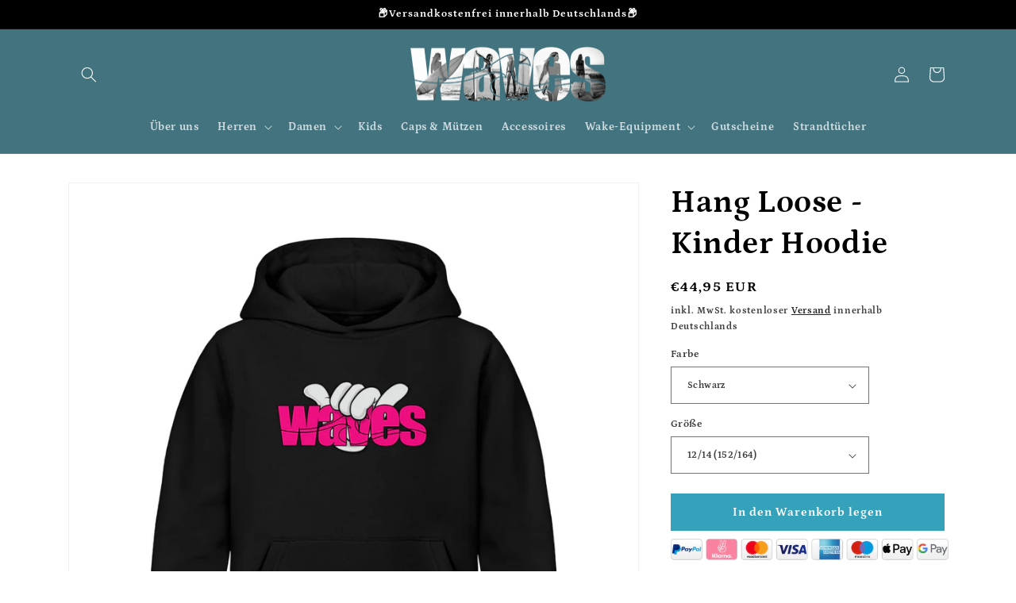

--- FILE ---
content_type: text/html; charset=utf-8
request_url: https://www.waves-store.de/products/hang-loose-kinder-hoodie
body_size: 67203
content:
<!doctype html>
<html class="no-js" lang="de">
  <head>
  <script>
!function (w, d, t) {
  w.TiktokAnalyticsObject=t;var ttq=w[t]=w[t]||[];ttq.methods=["page","track","identify","instances","debug","on","off","once","ready","alias","group","enableCookie","disableCookie"],ttq.setAndDefer=function(t,e){t[e]=function(){t.push([e].concat(Array.prototype.slice.call(arguments,0)))}};for(var i=0;i<ttq.methods.length;i++)ttq.setAndDefer(ttq,ttq.methods[i]);ttq.instance=function(t){for(var e=ttq._i[t]||[],n=0;n<ttq.methods.length;n++)ttq.setAndDefer(e,ttq.methods[n]);return e},ttq.load=function(e,n){var i="https://analytics.tiktok.com/i18n/pixel/events.js";ttq._i=ttq._i||{},ttq._i[e]=[],ttq._i[e]._u=i,ttq._t=ttq._t||{},ttq._t[e]=+new Date,ttq._o=ttq._o||{},ttq._o[e]=n||{};var o=document.createElement("script");o.type="text/javascript",o.async=!0,o.src=i+"?sdkid="+e+"&lib="+t;var a=document.getElementsByTagName("script")[0];a.parentNode.insertBefore(o,a)};

  ttq.load('CI50LCRC77U0O25F6380');
  ttq.page();
}(window, document, 'ttq');
</script>
<!-- "snippets/limespot.liquid" was not rendered, the associated app was uninstalled -->





    <meta name="google-site-verification" content="YJjj7p8kzHywUzNMTO0NA9YWuTR7k5G6GCOrYDix0JU" />
  <meta name="google-site-verification" content="Y8gn7YmZ0VVEqRNoCJJ6jEbn5lKq7ZxOgJjW6kkZaBU" />
    <meta charset="utf-8">
    <meta http-equiv="X-UA-Compatible" content="IE=edge">
    <meta name="viewport" content="width=device-width,initial-scale=1">
    <meta name="theme-color" content="">
    <meta name="facebook-domain-verification" content="jk2031avhcq2kmr881fa3hihgt2i7g" />
    <link rel="canonical" href="https://www.waves-store.de/products/hang-loose-kinder-hoodie">
    <link rel="preconnect" href="https://cdn.shopify.com" crossorigin><link rel="icon" type="image/png" href="//www.waves-store.de/cdn/shop/files/WhatsApp_Bild_2024-01-19_um_23.38.44_5bfeed7c.jpg?crop=center&height=32&v=1705703985&width=32"><link rel="preconnect" href="https://fonts.shopifycdn.com" crossorigin><title>
      Hang Loose | Kinder Hoodie - www.waves-store.de
 &ndash; Waves Store</title>
    
      <meta name="description" content="Hang Loose | Kinder Hoodie - In vielen Größen und Farben vorrätig ✓ Jetzt Hang Loose bei waves wake &amp; surf online bestellen ✓ schneller Versand! ✓ günstige Preise! ✓ die beste Surfmode ✓ Surf, Wakeboard und Kitesurf Mode ✓ SUP Shirts ✓ Wassersport Hoodies ✓">
    
    

<meta property="og:site_name" content="Waves Store">
<meta property="og:url" content="https://www.waves-store.de/products/hang-loose-kinder-hoodie">
<meta property="og:title" content="Hang Loose | Kinder Hoodie - www.waves-store.de">
<meta property="og:type" content="product">
<meta property="og:description" content="Hang Loose | Kinder Hoodie - In vielen Größen und Farben vorrätig ✓ Jetzt Hang Loose bei waves wake &amp; surf online bestellen ✓ schneller Versand! ✓ günstige Preise! ✓ die beste Surfmode ✓ Surf, Wakeboard und Kitesurf Mode ✓ SUP Shirts ✓ Wassersport Hoodies ✓"><meta property="og:image" content="http://www.waves-store.de/cdn/shop/products/RlkixY2oSsMCIkJa_f27e5574-2cd4-4a20-9681-c93a08dad471.jpg?v=1675555010">
  <meta property="og:image:secure_url" content="https://www.waves-store.de/cdn/shop/products/RlkixY2oSsMCIkJa_f27e5574-2cd4-4a20-9681-c93a08dad471.jpg?v=1675555010">
  <meta property="og:image:width" content="1100">
  <meta property="og:image:height" content="1200"><meta property="og:price:amount" content="44,95">
  <meta property="og:price:currency" content="EUR"><meta name="twitter:card" content="summary_large_image">
<meta name="twitter:title" content="Hang Loose | Kinder Hoodie - www.waves-store.de">
<meta name="twitter:description" content="Hang Loose | Kinder Hoodie - In vielen Größen und Farben vorrätig ✓ Jetzt Hang Loose bei waves wake &amp; surf online bestellen ✓ schneller Versand! ✓ günstige Preise! ✓ die beste Surfmode ✓ Surf, Wakeboard und Kitesurf Mode ✓ SUP Shirts ✓ Wassersport Hoodies ✓">

    <script src="//www.waves-store.de/cdn/shop/t/5/assets/global.js?v=149496944046504657681710057861" defer="defer"></script>
    <script>window.performance && window.performance.mark && window.performance.mark('shopify.content_for_header.start');</script><meta id="shopify-digital-wallet" name="shopify-digital-wallet" content="/69991235891/digital_wallets/dialog">
<meta name="shopify-checkout-api-token" content="6175d1bdddefad7a596733fe4d3c0bd3">
<meta id="in-context-paypal-metadata" data-shop-id="69991235891" data-venmo-supported="false" data-environment="production" data-locale="de_DE" data-paypal-v4="true" data-currency="EUR">
<link rel="alternate" type="application/json+oembed" href="https://www.waves-store.de/products/hang-loose-kinder-hoodie.oembed">
<script async="async" src="/checkouts/internal/preloads.js?locale=de-DE"></script>
<link rel="preconnect" href="https://shop.app" crossorigin="anonymous">
<script async="async" src="https://shop.app/checkouts/internal/preloads.js?locale=de-DE&shop_id=69991235891" crossorigin="anonymous"></script>
<script id="apple-pay-shop-capabilities" type="application/json">{"shopId":69991235891,"countryCode":"DE","currencyCode":"EUR","merchantCapabilities":["supports3DS"],"merchantId":"gid:\/\/shopify\/Shop\/69991235891","merchantName":"Waves Store","requiredBillingContactFields":["postalAddress","email"],"requiredShippingContactFields":["postalAddress","email"],"shippingType":"shipping","supportedNetworks":["visa","maestro","masterCard","amex"],"total":{"type":"pending","label":"Waves Store","amount":"1.00"},"shopifyPaymentsEnabled":true,"supportsSubscriptions":true}</script>
<script id="shopify-features" type="application/json">{"accessToken":"6175d1bdddefad7a596733fe4d3c0bd3","betas":["rich-media-storefront-analytics"],"domain":"www.waves-store.de","predictiveSearch":true,"shopId":69991235891,"locale":"de"}</script>
<script>var Shopify = Shopify || {};
Shopify.shop = "waves-wake-surf.myshopify.com";
Shopify.locale = "de";
Shopify.currency = {"active":"EUR","rate":"1.0"};
Shopify.country = "DE";
Shopify.theme = {"name":"Dawn weiß Gutscheine neu","id":165648007509,"schema_name":"Dawn","schema_version":"7.0.1","theme_store_id":887,"role":"main"};
Shopify.theme.handle = "null";
Shopify.theme.style = {"id":null,"handle":null};
Shopify.cdnHost = "www.waves-store.de/cdn";
Shopify.routes = Shopify.routes || {};
Shopify.routes.root = "/";</script>
<script type="module">!function(o){(o.Shopify=o.Shopify||{}).modules=!0}(window);</script>
<script>!function(o){function n(){var o=[];function n(){o.push(Array.prototype.slice.apply(arguments))}return n.q=o,n}var t=o.Shopify=o.Shopify||{};t.loadFeatures=n(),t.autoloadFeatures=n()}(window);</script>
<script>
  window.ShopifyPay = window.ShopifyPay || {};
  window.ShopifyPay.apiHost = "shop.app\/pay";
  window.ShopifyPay.redirectState = null;
</script>
<script id="shop-js-analytics" type="application/json">{"pageType":"product"}</script>
<script defer="defer" async type="module" src="//www.waves-store.de/cdn/shopifycloud/shop-js/modules/v2/client.init-shop-cart-sync_BH0MO3MH.de.esm.js"></script>
<script defer="defer" async type="module" src="//www.waves-store.de/cdn/shopifycloud/shop-js/modules/v2/chunk.common_BErAfWaM.esm.js"></script>
<script defer="defer" async type="module" src="//www.waves-store.de/cdn/shopifycloud/shop-js/modules/v2/chunk.modal_DqzNaksh.esm.js"></script>
<script type="module">
  await import("//www.waves-store.de/cdn/shopifycloud/shop-js/modules/v2/client.init-shop-cart-sync_BH0MO3MH.de.esm.js");
await import("//www.waves-store.de/cdn/shopifycloud/shop-js/modules/v2/chunk.common_BErAfWaM.esm.js");
await import("//www.waves-store.de/cdn/shopifycloud/shop-js/modules/v2/chunk.modal_DqzNaksh.esm.js");

  window.Shopify.SignInWithShop?.initShopCartSync?.({"fedCMEnabled":true,"windoidEnabled":true});

</script>
<script>
  window.Shopify = window.Shopify || {};
  if (!window.Shopify.featureAssets) window.Shopify.featureAssets = {};
  window.Shopify.featureAssets['shop-js'] = {"shop-cart-sync":["modules/v2/client.shop-cart-sync__0cGp0nR.de.esm.js","modules/v2/chunk.common_BErAfWaM.esm.js","modules/v2/chunk.modal_DqzNaksh.esm.js"],"init-fed-cm":["modules/v2/client.init-fed-cm_CM6VDTst.de.esm.js","modules/v2/chunk.common_BErAfWaM.esm.js","modules/v2/chunk.modal_DqzNaksh.esm.js"],"init-shop-email-lookup-coordinator":["modules/v2/client.init-shop-email-lookup-coordinator_CBMbWck_.de.esm.js","modules/v2/chunk.common_BErAfWaM.esm.js","modules/v2/chunk.modal_DqzNaksh.esm.js"],"init-windoid":["modules/v2/client.init-windoid_BLu1c52k.de.esm.js","modules/v2/chunk.common_BErAfWaM.esm.js","modules/v2/chunk.modal_DqzNaksh.esm.js"],"shop-button":["modules/v2/client.shop-button_CA8sgLdC.de.esm.js","modules/v2/chunk.common_BErAfWaM.esm.js","modules/v2/chunk.modal_DqzNaksh.esm.js"],"shop-cash-offers":["modules/v2/client.shop-cash-offers_CtGlpQVP.de.esm.js","modules/v2/chunk.common_BErAfWaM.esm.js","modules/v2/chunk.modal_DqzNaksh.esm.js"],"shop-toast-manager":["modules/v2/client.shop-toast-manager_uf2EYvu_.de.esm.js","modules/v2/chunk.common_BErAfWaM.esm.js","modules/v2/chunk.modal_DqzNaksh.esm.js"],"init-shop-cart-sync":["modules/v2/client.init-shop-cart-sync_BH0MO3MH.de.esm.js","modules/v2/chunk.common_BErAfWaM.esm.js","modules/v2/chunk.modal_DqzNaksh.esm.js"],"init-customer-accounts-sign-up":["modules/v2/client.init-customer-accounts-sign-up_GYoAbbBa.de.esm.js","modules/v2/client.shop-login-button_BwiwRr-G.de.esm.js","modules/v2/chunk.common_BErAfWaM.esm.js","modules/v2/chunk.modal_DqzNaksh.esm.js"],"pay-button":["modules/v2/client.pay-button_Fn8OU5F0.de.esm.js","modules/v2/chunk.common_BErAfWaM.esm.js","modules/v2/chunk.modal_DqzNaksh.esm.js"],"init-customer-accounts":["modules/v2/client.init-customer-accounts_hH0NE_bx.de.esm.js","modules/v2/client.shop-login-button_BwiwRr-G.de.esm.js","modules/v2/chunk.common_BErAfWaM.esm.js","modules/v2/chunk.modal_DqzNaksh.esm.js"],"avatar":["modules/v2/client.avatar_BTnouDA3.de.esm.js"],"init-shop-for-new-customer-accounts":["modules/v2/client.init-shop-for-new-customer-accounts_iGaU0q4U.de.esm.js","modules/v2/client.shop-login-button_BwiwRr-G.de.esm.js","modules/v2/chunk.common_BErAfWaM.esm.js","modules/v2/chunk.modal_DqzNaksh.esm.js"],"shop-follow-button":["modules/v2/client.shop-follow-button_DfZt4rU7.de.esm.js","modules/v2/chunk.common_BErAfWaM.esm.js","modules/v2/chunk.modal_DqzNaksh.esm.js"],"checkout-modal":["modules/v2/client.checkout-modal_BkbVv7me.de.esm.js","modules/v2/chunk.common_BErAfWaM.esm.js","modules/v2/chunk.modal_DqzNaksh.esm.js"],"shop-login-button":["modules/v2/client.shop-login-button_BwiwRr-G.de.esm.js","modules/v2/chunk.common_BErAfWaM.esm.js","modules/v2/chunk.modal_DqzNaksh.esm.js"],"lead-capture":["modules/v2/client.lead-capture_uTCHmOe0.de.esm.js","modules/v2/chunk.common_BErAfWaM.esm.js","modules/v2/chunk.modal_DqzNaksh.esm.js"],"shop-login":["modules/v2/client.shop-login_DZ2U4X68.de.esm.js","modules/v2/chunk.common_BErAfWaM.esm.js","modules/v2/chunk.modal_DqzNaksh.esm.js"],"payment-terms":["modules/v2/client.payment-terms_ARjsA2tN.de.esm.js","modules/v2/chunk.common_BErAfWaM.esm.js","modules/v2/chunk.modal_DqzNaksh.esm.js"]};
</script>
<script>(function() {
  var isLoaded = false;
  function asyncLoad() {
    if (isLoaded) return;
    isLoaded = true;
    var urls = ["https:\/\/loox.io\/widget\/64DphoxmGa\/loox.1675370437937.js?shop=waves-wake-surf.myshopify.com","https:\/\/cdn.one.store\/javascript\/dist\/1.0\/jcr-widget.js?account_id=shopify:waves-wake-surf.myshopify.com\u0026shop=waves-wake-surf.myshopify.com"];
    for (var i = 0; i < urls.length; i++) {
      var s = document.createElement('script');
      s.type = 'text/javascript';
      s.async = true;
      s.src = urls[i];
      var x = document.getElementsByTagName('script')[0];
      x.parentNode.insertBefore(s, x);
    }
  };
  if(window.attachEvent) {
    window.attachEvent('onload', asyncLoad);
  } else {
    window.addEventListener('load', asyncLoad, false);
  }
})();</script>
<script id="__st">var __st={"a":69991235891,"offset":3600,"reqid":"f272aebf-9e04-4eef-81f8-d0bdbf9f6861-1769768540","pageurl":"www.waves-store.de\/products\/hang-loose-kinder-hoodie","u":"96477d4647d5","p":"product","rtyp":"product","rid":8106192404787};</script>
<script>window.ShopifyPaypalV4VisibilityTracking = true;</script>
<script id="captcha-bootstrap">!function(){'use strict';const t='contact',e='account',n='new_comment',o=[[t,t],['blogs',n],['comments',n],[t,'customer']],c=[[e,'customer_login'],[e,'guest_login'],[e,'recover_customer_password'],[e,'create_customer']],r=t=>t.map((([t,e])=>`form[action*='/${t}']:not([data-nocaptcha='true']) input[name='form_type'][value='${e}']`)).join(','),a=t=>()=>t?[...document.querySelectorAll(t)].map((t=>t.form)):[];function s(){const t=[...o],e=r(t);return a(e)}const i='password',u='form_key',d=['recaptcha-v3-token','g-recaptcha-response','h-captcha-response',i],f=()=>{try{return window.sessionStorage}catch{return}},m='__shopify_v',_=t=>t.elements[u];function p(t,e,n=!1){try{const o=window.sessionStorage,c=JSON.parse(o.getItem(e)),{data:r}=function(t){const{data:e,action:n}=t;return t[m]||n?{data:e,action:n}:{data:t,action:n}}(c);for(const[e,n]of Object.entries(r))t.elements[e]&&(t.elements[e].value=n);n&&o.removeItem(e)}catch(o){console.error('form repopulation failed',{error:o})}}const l='form_type',E='cptcha';function T(t){t.dataset[E]=!0}const w=window,h=w.document,L='Shopify',v='ce_forms',y='captcha';let A=!1;((t,e)=>{const n=(g='f06e6c50-85a8-45c8-87d0-21a2b65856fe',I='https://cdn.shopify.com/shopifycloud/storefront-forms-hcaptcha/ce_storefront_forms_captcha_hcaptcha.v1.5.2.iife.js',D={infoText:'Durch hCaptcha geschützt',privacyText:'Datenschutz',termsText:'Allgemeine Geschäftsbedingungen'},(t,e,n)=>{const o=w[L][v],c=o.bindForm;if(c)return c(t,g,e,D).then(n);var r;o.q.push([[t,g,e,D],n]),r=I,A||(h.body.append(Object.assign(h.createElement('script'),{id:'captcha-provider',async:!0,src:r})),A=!0)});var g,I,D;w[L]=w[L]||{},w[L][v]=w[L][v]||{},w[L][v].q=[],w[L][y]=w[L][y]||{},w[L][y].protect=function(t,e){n(t,void 0,e),T(t)},Object.freeze(w[L][y]),function(t,e,n,w,h,L){const[v,y,A,g]=function(t,e,n){const i=e?o:[],u=t?c:[],d=[...i,...u],f=r(d),m=r(i),_=r(d.filter((([t,e])=>n.includes(e))));return[a(f),a(m),a(_),s()]}(w,h,L),I=t=>{const e=t.target;return e instanceof HTMLFormElement?e:e&&e.form},D=t=>v().includes(t);t.addEventListener('submit',(t=>{const e=I(t);if(!e)return;const n=D(e)&&!e.dataset.hcaptchaBound&&!e.dataset.recaptchaBound,o=_(e),c=g().includes(e)&&(!o||!o.value);(n||c)&&t.preventDefault(),c&&!n&&(function(t){try{if(!f())return;!function(t){const e=f();if(!e)return;const n=_(t);if(!n)return;const o=n.value;o&&e.removeItem(o)}(t);const e=Array.from(Array(32),(()=>Math.random().toString(36)[2])).join('');!function(t,e){_(t)||t.append(Object.assign(document.createElement('input'),{type:'hidden',name:u})),t.elements[u].value=e}(t,e),function(t,e){const n=f();if(!n)return;const o=[...t.querySelectorAll(`input[type='${i}']`)].map((({name:t})=>t)),c=[...d,...o],r={};for(const[a,s]of new FormData(t).entries())c.includes(a)||(r[a]=s);n.setItem(e,JSON.stringify({[m]:1,action:t.action,data:r}))}(t,e)}catch(e){console.error('failed to persist form',e)}}(e),e.submit())}));const S=(t,e)=>{t&&!t.dataset[E]&&(n(t,e.some((e=>e===t))),T(t))};for(const o of['focusin','change'])t.addEventListener(o,(t=>{const e=I(t);D(e)&&S(e,y())}));const B=e.get('form_key'),M=e.get(l),P=B&&M;t.addEventListener('DOMContentLoaded',(()=>{const t=y();if(P)for(const e of t)e.elements[l].value===M&&p(e,B);[...new Set([...A(),...v().filter((t=>'true'===t.dataset.shopifyCaptcha))])].forEach((e=>S(e,t)))}))}(h,new URLSearchParams(w.location.search),n,t,e,['guest_login'])})(!0,!0)}();</script>
<script integrity="sha256-4kQ18oKyAcykRKYeNunJcIwy7WH5gtpwJnB7kiuLZ1E=" data-source-attribution="shopify.loadfeatures" defer="defer" src="//www.waves-store.de/cdn/shopifycloud/storefront/assets/storefront/load_feature-a0a9edcb.js" crossorigin="anonymous"></script>
<script crossorigin="anonymous" defer="defer" src="//www.waves-store.de/cdn/shopifycloud/storefront/assets/shopify_pay/storefront-65b4c6d7.js?v=20250812"></script>
<script data-source-attribution="shopify.dynamic_checkout.dynamic.init">var Shopify=Shopify||{};Shopify.PaymentButton=Shopify.PaymentButton||{isStorefrontPortableWallets:!0,init:function(){window.Shopify.PaymentButton.init=function(){};var t=document.createElement("script");t.src="https://www.waves-store.de/cdn/shopifycloud/portable-wallets/latest/portable-wallets.de.js",t.type="module",document.head.appendChild(t)}};
</script>
<script data-source-attribution="shopify.dynamic_checkout.buyer_consent">
  function portableWalletsHideBuyerConsent(e){var t=document.getElementById("shopify-buyer-consent"),n=document.getElementById("shopify-subscription-policy-button");t&&n&&(t.classList.add("hidden"),t.setAttribute("aria-hidden","true"),n.removeEventListener("click",e))}function portableWalletsShowBuyerConsent(e){var t=document.getElementById("shopify-buyer-consent"),n=document.getElementById("shopify-subscription-policy-button");t&&n&&(t.classList.remove("hidden"),t.removeAttribute("aria-hidden"),n.addEventListener("click",e))}window.Shopify?.PaymentButton&&(window.Shopify.PaymentButton.hideBuyerConsent=portableWalletsHideBuyerConsent,window.Shopify.PaymentButton.showBuyerConsent=portableWalletsShowBuyerConsent);
</script>
<script data-source-attribution="shopify.dynamic_checkout.cart.bootstrap">document.addEventListener("DOMContentLoaded",(function(){function t(){return document.querySelector("shopify-accelerated-checkout-cart, shopify-accelerated-checkout")}if(t())Shopify.PaymentButton.init();else{new MutationObserver((function(e,n){t()&&(Shopify.PaymentButton.init(),n.disconnect())})).observe(document.body,{childList:!0,subtree:!0})}}));
</script>
<link id="shopify-accelerated-checkout-styles" rel="stylesheet" media="screen" href="https://www.waves-store.de/cdn/shopifycloud/portable-wallets/latest/accelerated-checkout-backwards-compat.css" crossorigin="anonymous">
<style id="shopify-accelerated-checkout-cart">
        #shopify-buyer-consent {
  margin-top: 1em;
  display: inline-block;
  width: 100%;
}

#shopify-buyer-consent.hidden {
  display: none;
}

#shopify-subscription-policy-button {
  background: none;
  border: none;
  padding: 0;
  text-decoration: underline;
  font-size: inherit;
  cursor: pointer;
}

#shopify-subscription-policy-button::before {
  box-shadow: none;
}

      </style>
<script id="sections-script" data-sections="header,footer" defer="defer" src="//www.waves-store.de/cdn/shop/t/5/compiled_assets/scripts.js?v=396"></script>
<script>window.performance && window.performance.mark && window.performance.mark('shopify.content_for_header.end');</script>

    <style data-shopify>
      @font-face {
  font-family: Petrona;
  font-weight: 700;
  font-style: normal;
  font-display: swap;
  src: url("//www.waves-store.de/cdn/fonts/petrona/petrona_n7.8f0b6938e4c6f57dca1d71c2d799a3a6be96af37.woff2") format("woff2"),
       url("//www.waves-store.de/cdn/fonts/petrona/petrona_n7.9d88fb3c3e708e09dfffac76539bc871aceddbeb.woff") format("woff");
}

      @font-face {
  font-family: Petrona;
  font-weight: 700;
  font-style: normal;
  font-display: swap;
  src: url("//www.waves-store.de/cdn/fonts/petrona/petrona_n7.8f0b6938e4c6f57dca1d71c2d799a3a6be96af37.woff2") format("woff2"),
       url("//www.waves-store.de/cdn/fonts/petrona/petrona_n7.9d88fb3c3e708e09dfffac76539bc871aceddbeb.woff") format("woff");
}

      @font-face {
  font-family: Petrona;
  font-weight: 700;
  font-style: italic;
  font-display: swap;
  src: url("//www.waves-store.de/cdn/fonts/petrona/petrona_i7.675a611e19a4501392d3d73ea4c2ef1a076809f6.woff2") format("woff2"),
       url("//www.waves-store.de/cdn/fonts/petrona/petrona_i7.4a7c01f1737983e5b658690665885c4681dca91f.woff") format("woff");
}

      @font-face {
  font-family: Petrona;
  font-weight: 700;
  font-style: italic;
  font-display: swap;
  src: url("//www.waves-store.de/cdn/fonts/petrona/petrona_i7.675a611e19a4501392d3d73ea4c2ef1a076809f6.woff2") format("woff2"),
       url("//www.waves-store.de/cdn/fonts/petrona/petrona_i7.4a7c01f1737983e5b658690665885c4681dca91f.woff") format("woff");
}

      @font-face {
  font-family: Petrona;
  font-weight: 700;
  font-style: normal;
  font-display: swap;
  src: url("//www.waves-store.de/cdn/fonts/petrona/petrona_n7.8f0b6938e4c6f57dca1d71c2d799a3a6be96af37.woff2") format("woff2"),
       url("//www.waves-store.de/cdn/fonts/petrona/petrona_n7.9d88fb3c3e708e09dfffac76539bc871aceddbeb.woff") format("woff");
}

      :root {
        --font-body-family: Petrona, serif;
        --font-body-style: normal;
        --font-body-weight: 700;
        --font-body-weight-bold: 1000;
        --font-heading-family: Petrona, serif;
        --font-heading-style: normal;
        --font-heading-weight: 700;
        --font-body-scale: 1.0;
        --font-heading-scale: 1.0;
        --color-base-text: 0, 0, 0;
        --color-shadow: 0, 0, 0;
        --color-base-background-1: 255, 255, 255;
        --color-base-background-2: 255, 255, 255;
        --color-base-solid-button-labels: 255, 255, 255;
        --color-base-outline-button-labels: 0, 0, 0;
        --color-base-accent-1: 54, 161, 186;
        --color-base-accent-2: 66, 115, 127;
        --payment-terms-background-color: #ffffff;
        --gradient-base-background-1: #ffffff;
        --gradient-base-background-2: #ffffff;
        --gradient-base-accent-1: linear-gradient(0deg, rgba(255, 255, 255, 1) 27%, rgba(54, 212, 255, 1) 41%, rgba(66, 115, 127, 1) 59%);
        --gradient-base-accent-2: #42737f;
        --media-padding: px;
        --media-border-opacity: 0.05;
        --media-border-width: 1px;
        --media-radius: 0px;
        --media-shadow-opacity: 0.0;
        --media-shadow-horizontal-offset: 0px;
        --media-shadow-vertical-offset: 0px;
        --media-shadow-blur-radius: 5px;
        --media-shadow-visible: 0;
        --page-width: 120rem;
        --page-width-margin: 0rem;
        --product-card-image-padding: 0.0rem;
        --product-card-corner-radius: 0.0rem;
        --product-card-text-alignment: left;
        --product-card-border-width: 0.0rem;
        --product-card-border-opacity: 0.1;
        --product-card-shadow-opacity: 0.0;
        --product-card-shadow-visible: 0;
        --product-card-shadow-horizontal-offset: 0.0rem;
        --product-card-shadow-vertical-offset: 0.4rem;
        --product-card-shadow-blur-radius: 0.5rem;
        --collection-card-image-padding: 0.0rem;
        --collection-card-corner-radius: 0.0rem;
        --collection-card-text-alignment: left;
        --collection-card-border-width: 0.0rem;
        --collection-card-border-opacity: 0.1;
        --collection-card-shadow-opacity: 0.0;
        --collection-card-shadow-visible: 0;
        --collection-card-shadow-horizontal-offset: 0.0rem;
        --collection-card-shadow-vertical-offset: 0.4rem;
        --collection-card-shadow-blur-radius: 0.5rem;
        --blog-card-image-padding: 0.0rem;
        --blog-card-corner-radius: 0.0rem;
        --blog-card-text-alignment: left;
        --blog-card-border-width: 0.0rem;
        --blog-card-border-opacity: 0.1;
        --blog-card-shadow-opacity: 0.0;
        --blog-card-shadow-visible: 0;
        --blog-card-shadow-horizontal-offset: 0.0rem;
        --blog-card-shadow-vertical-offset: 0.4rem;
        --blog-card-shadow-blur-radius: 0.5rem;
        --badge-corner-radius: 4.0rem;
        --popup-border-width: 1px;
        --popup-border-opacity: 0.1;
        --popup-corner-radius: 0px;
        --popup-shadow-opacity: 0.0;
        --popup-shadow-horizontal-offset: 0px;
        --popup-shadow-vertical-offset: 4px;
        --popup-shadow-blur-radius: 5px;
        --drawer-border-width: 1px;
        --drawer-border-opacity: 0.1;
        --drawer-shadow-opacity: 0.0;
        --drawer-shadow-horizontal-offset: 0px;
        --drawer-shadow-vertical-offset: 4px;
        --drawer-shadow-blur-radius: 5px;
        --spacing-sections-desktop: 0px;
        --spacing-sections-mobile: 0px;
        --grid-desktop-vertical-spacing: 8px;
        --grid-desktop-horizontal-spacing: 8px;
        --grid-mobile-vertical-spacing: 4px;
        --grid-mobile-horizontal-spacing: 4px;
        --text-boxes-border-opacity: 0.1;
        --text-boxes-border-width: 0px;
        --text-boxes-radius: 0px;
        --text-boxes-shadow-opacity: 0.0;
        --text-boxes-shadow-visible: 0;
        --text-boxes-shadow-horizontal-offset: 0px;
        --text-boxes-shadow-vertical-offset: 4px;
        --text-boxes-shadow-blur-radius: 5px;
        --buttons-radius: 0px;
        --buttons-radius-outset: 0px;
        --buttons-border-width: 1px;
        --buttons-border-opacity: 1.0;
        --buttons-shadow-opacity: 0.0;
        --buttons-shadow-visible: 0;
        --buttons-shadow-horizontal-offset: 0px;
        --buttons-shadow-vertical-offset: 4px;
        --buttons-shadow-blur-radius: 5px;
        --buttons-border-offset: 0px;
        --inputs-radius: 0px;
        --inputs-border-width: 1px;
        --inputs-border-opacity: 0.55;
        --inputs-shadow-opacity: 0.0;
        --inputs-shadow-horizontal-offset: 0px;
        --inputs-margin-offset: 0px;
        --inputs-shadow-vertical-offset: 4px;
        --inputs-shadow-blur-radius: 5px;
        --inputs-radius-outset: 0px;
        --variant-pills-radius: 40px;
        --variant-pills-border-width: 1px;
        --variant-pills-border-opacity: 0.55;
        --variant-pills-shadow-opacity: 0.0;
        --variant-pills-shadow-horizontal-offset: 0px;
        --variant-pills-shadow-vertical-offset: 4px;
        --variant-pills-shadow-blur-radius: 5px;
      }
      *,
      *::before,
      *::after {
        box-sizing: inherit;
      }
      html {
        box-sizing: border-box;
        font-size: calc(var(--font-body-scale) * 62.5%);
        height: 100%;
      }
      body {
        display: grid;
        grid-template-rows: auto auto 1fr auto;
        grid-template-columns: 100%;
        min-height: 100%;
        margin: 0;
        font-size: 1.5rem;
        letter-spacing: 0.06rem;
        line-height: calc(1 + 0.8 / var(--font-body-scale));
        font-family: var(--font-body-family);
        font-style: var(--font-body-style);
        font-weight: var(--font-body-weight);
      }
      @media screen and (min-width: 750px) {
        body {
          font-size: 1.6rem;
        }
      }
    </style>
    <link href="//www.waves-store.de/cdn/shop/t/5/assets/base.css?v=88290808517547527771710057861" rel="stylesheet" type="text/css" media="all" />
<link rel="preload" as="font" href="//www.waves-store.de/cdn/fonts/petrona/petrona_n7.8f0b6938e4c6f57dca1d71c2d799a3a6be96af37.woff2" type="font/woff2" crossorigin><link rel="preload" as="font" href="//www.waves-store.de/cdn/fonts/petrona/petrona_n7.8f0b6938e4c6f57dca1d71c2d799a3a6be96af37.woff2" type="font/woff2" crossorigin><link rel="stylesheet" href="//www.waves-store.de/cdn/shop/t/5/assets/component-predictive-search.css?v=83512081251802922551710057861" media="print" onload="this.media='all'"><script>document.documentElement.className = document.documentElement.className.replace('no-js', 'js');
    if (Shopify.designMode) {
      document.documentElement.classList.add('shopify-design-mode');
    }
    </script>
  
	<script>var loox_global_hash = '1750761091032';</script><script>var loox_pop_active = true;var loox_pop_display = {"home_page":true,"product_page":false,"cart_page":false,"other_pages":false};</script><script>var loox_floating_widget = {"active":true,"rtl":false,"position":"right","button_text":"Bewertungen","button_bg_color":"000000","button_text_color":"ffffff","display_on_home_page":true,"display_on_product_page":true,"display_on_cart_page":true,"display_on_other_pages":true,"hide_on_mobile":true,"orientation":"default"};
</script><style>.loox-reviews-default { max-width: 1200px; margin: 0 auto; }.loox-rating .loox-icon { color:#EBBF20; }
:root { --lxs-rating-icon-color: #EBBF20; }</style>
<!-- BEGIN app block: shopify://apps/consentmo-gdpr/blocks/gdpr_cookie_consent/4fbe573f-a377-4fea-9801-3ee0858cae41 -->


<!-- END app block --><!-- BEGIN app block: shopify://apps/complianz-gdpr-cookie-consent/blocks/bc-block/e49729f0-d37d-4e24-ac65-e0e2f472ac27 -->

    
    
<link id='complianz-css' rel="stylesheet" href=https://cdn.shopify.com/extensions/019c040e-03b8-731c-ab77-232f75008d84/gdpr-legal-cookie-77/assets/complainz.css media="print" onload="this.media='all'">
    <style>
        #iubenda-iframe.iubenda-iframe-branded > div.purposes-header,
        #iubenda-iframe.iubenda-iframe-branded > div.iub-cmp-header,
        #purposes-container > div.purposes-header,
        #iubenda-cs-banner .iubenda-cs-brand {
            background-color: #FFFFFF !important;
            color: #0A0A0A!important;
        }
        #iubenda-iframe.iubenda-iframe-branded .purposes-header .iub-btn-cp ,
        #iubenda-iframe.iubenda-iframe-branded .purposes-header .iub-btn-cp:hover,
        #iubenda-iframe.iubenda-iframe-branded .purposes-header .iub-btn-back:hover  {
            background-color: #ffffff !important;
            opacity: 1 !important;
        }
        #iubenda-cs-banner .iub-toggle .iub-toggle-label {
            color: #FFFFFF!important;
        }
        #iubenda-iframe.iubenda-iframe-branded .purposes-header .iub-btn-cp:hover,
        #iubenda-iframe.iubenda-iframe-branded .purposes-header .iub-btn-back:hover {
            background-color: #0A0A0A!important;
            color: #FFFFFF!important;
        }
        #iubenda-cs-banner #iubenda-cs-title {
            font-size: 14px !important;
        }
        #iubenda-cs-banner .iubenda-cs-content,
        #iubenda-cs-title,
        .iub-toggle-checkbox.granular-control-checkbox span {
            background-color: #FFFFFF !important;
            color: #0A0A0A !important;
            font-size: 14px !important;
        }
        #iubenda-cs-banner .iubenda-cs-close-btn {
            font-size: 14px !important;
            background-color: #FFFFFF !important;
        }
        #iubenda-cs-banner .iubenda-cs-opt-group {
            color: #FFFFFF !important;
        }
        #iubenda-cs-banner .iubenda-cs-opt-group button,
        .iubenda-alert button.iubenda-button-cancel {
            background-color: #007BBC!important;
            color: #FFFFFF!important;
        }
        #iubenda-cs-banner .iubenda-cs-opt-group button.iubenda-cs-accept-btn,
        #iubenda-cs-banner .iubenda-cs-opt-group button.iubenda-cs-btn-primary,
        .iubenda-alert button.iubenda-button-confirm {
            background-color: #007BBC !important;
            color: #FFFFFF !important;
        }
        #iubenda-cs-banner .iubenda-cs-opt-group button.iubenda-cs-reject-btn {
            background-color: #007BBC!important;
            color: #FFFFFF!important;
        }

        #iubenda-cs-banner .iubenda-banner-content button {
            cursor: pointer !important;
            color: currentColor !important;
            text-decoration: underline !important;
            border: none !important;
            background-color: transparent !important;
            font-size: 100% !important;
            padding: 0 !important;
        }

        #iubenda-cs-banner .iubenda-cs-opt-group button {
            border-radius: 4px !important;
            padding-block: 10px !important;
        }
        @media (min-width: 640px) {
            #iubenda-cs-banner.iubenda-cs-default-floating:not(.iubenda-cs-top):not(.iubenda-cs-center) .iubenda-cs-container, #iubenda-cs-banner.iubenda-cs-default-floating:not(.iubenda-cs-bottom):not(.iubenda-cs-center) .iubenda-cs-container, #iubenda-cs-banner.iubenda-cs-default-floating.iubenda-cs-center:not(.iubenda-cs-top):not(.iubenda-cs-bottom) .iubenda-cs-container {
                width: 560px !important;
            }
            #iubenda-cs-banner.iubenda-cs-default-floating:not(.iubenda-cs-top):not(.iubenda-cs-center) .iubenda-cs-opt-group, #iubenda-cs-banner.iubenda-cs-default-floating:not(.iubenda-cs-bottom):not(.iubenda-cs-center) .iubenda-cs-opt-group, #iubenda-cs-banner.iubenda-cs-default-floating.iubenda-cs-center:not(.iubenda-cs-top):not(.iubenda-cs-bottom) .iubenda-cs-opt-group {
                flex-direction: row !important;
            }
            #iubenda-cs-banner .iubenda-cs-opt-group button:not(:last-of-type),
            #iubenda-cs-banner .iubenda-cs-opt-group button {
                margin-right: 4px !important;
            }
            #iubenda-cs-banner .iubenda-cs-container .iubenda-cs-brand {
                position: absolute !important;
                inset-block-start: 6px;
            }
        }
        #iubenda-cs-banner.iubenda-cs-default-floating:not(.iubenda-cs-top):not(.iubenda-cs-center) .iubenda-cs-opt-group > div, #iubenda-cs-banner.iubenda-cs-default-floating:not(.iubenda-cs-bottom):not(.iubenda-cs-center) .iubenda-cs-opt-group > div, #iubenda-cs-banner.iubenda-cs-default-floating.iubenda-cs-center:not(.iubenda-cs-top):not(.iubenda-cs-bottom) .iubenda-cs-opt-group > div {
            flex-direction: row-reverse;
            width: 100% !important;
        }

        .iubenda-cs-brand-badge-outer, .iubenda-cs-brand-badge, #iubenda-cs-banner.iubenda-cs-default-floating.iubenda-cs-bottom .iubenda-cs-brand-badge-outer,
        #iubenda-cs-banner.iubenda-cs-default.iubenda-cs-bottom .iubenda-cs-brand-badge-outer,
        #iubenda-cs-banner.iubenda-cs-default:not(.iubenda-cs-left) .iubenda-cs-brand-badge-outer,
        #iubenda-cs-banner.iubenda-cs-default-floating:not(.iubenda-cs-left) .iubenda-cs-brand-badge-outer {
            display: none !important
        }

        #iubenda-cs-banner:not(.iubenda-cs-top):not(.iubenda-cs-bottom) .iubenda-cs-container.iubenda-cs-themed {
            flex-direction: row !important;
        }

        #iubenda-cs-banner #iubenda-cs-title,
        #iubenda-cs-banner #iubenda-cs-custom-title {
            justify-self: center !important;
            font-size: 14px !important;
            font-family: -apple-system,sans-serif !important;
            margin-inline: auto !important;
            width: 55% !important;
            text-align: center;
            font-weight: 600;
            visibility: unset;
        }

        @media (max-width: 640px) {
            #iubenda-cs-banner #iubenda-cs-title,
            #iubenda-cs-banner #iubenda-cs-custom-title {
                display: block;
            }
        }

        #iubenda-cs-banner .iubenda-cs-brand img {
            max-width: 110px !important;
            min-height: 32px !important;
        }
        #iubenda-cs-banner .iubenda-cs-container .iubenda-cs-brand {
            background: none !important;
            padding: 0px !important;
            margin-block-start:10px !important;
            margin-inline-start:16px !important;
        }

        #iubenda-cs-banner .iubenda-cs-opt-group button {
            padding-inline: 4px !important;
        }

    </style>
    
    
    
    

    <script type="text/javascript">
        function loadScript(src) {
            return new Promise((resolve, reject) => {
                const s = document.createElement("script");
                s.src = src;
                s.charset = "UTF-8";
                s.onload = resolve;
                s.onerror = reject;
                document.head.appendChild(s);
            });
        }

        function filterGoogleConsentModeURLs(domainsArray) {
            const googleConsentModeComplianzURls = [
                // 197, # Google Tag Manager:
                {"domain":"s.www.googletagmanager.com", "path":""},
                {"domain":"www.tagmanager.google.com", "path":""},
                {"domain":"www.googletagmanager.com", "path":""},
                {"domain":"googletagmanager.com", "path":""},
                {"domain":"tagassistant.google.com", "path":""},
                {"domain":"tagmanager.google.com", "path":""},

                // 2110, # Google Analytics 4:
                {"domain":"www.analytics.google.com", "path":""},
                {"domain":"www.google-analytics.com", "path":""},
                {"domain":"ssl.google-analytics.com", "path":""},
                {"domain":"google-analytics.com", "path":""},
                {"domain":"analytics.google.com", "path":""},
                {"domain":"region1.google-analytics.com", "path":""},
                {"domain":"region1.analytics.google.com", "path":""},
                {"domain":"*.google-analytics.com", "path":""},
                {"domain":"www.googletagmanager.com", "path":"/gtag/js?id=G"},
                {"domain":"googletagmanager.com", "path":"/gtag/js?id=UA"},
                {"domain":"www.googletagmanager.com", "path":"/gtag/js?id=UA"},
                {"domain":"googletagmanager.com", "path":"/gtag/js?id=G"},

                // 177, # Google Ads conversion tracking:
                {"domain":"googlesyndication.com", "path":""},
                {"domain":"media.admob.com", "path":""},
                {"domain":"gmodules.com", "path":""},
                {"domain":"ad.ytsa.net", "path":""},
                {"domain":"dartmotif.net", "path":""},
                {"domain":"dmtry.com", "path":""},
                {"domain":"go.channelintelligence.com", "path":""},
                {"domain":"googleusercontent.com", "path":""},
                {"domain":"googlevideo.com", "path":""},
                {"domain":"gvt1.com", "path":""},
                {"domain":"links.channelintelligence.com", "path":""},
                {"domain":"obrasilinteirojoga.com.br", "path":""},
                {"domain":"pcdn.tcgmsrv.net", "path":""},
                {"domain":"rdr.tag.channelintelligence.com", "path":""},
                {"domain":"static.googleadsserving.cn", "path":""},
                {"domain":"studioapi.doubleclick.com", "path":""},
                {"domain":"teracent.net", "path":""},
                {"domain":"ttwbs.channelintelligence.com", "path":""},
                {"domain":"wtb.channelintelligence.com", "path":""},
                {"domain":"youknowbest.com", "path":""},
                {"domain":"doubleclick.net", "path":""},
                {"domain":"redirector.gvt1.com", "path":""},

                //116, # Google Ads Remarketing
                {"domain":"googlesyndication.com", "path":""},
                {"domain":"media.admob.com", "path":""},
                {"domain":"gmodules.com", "path":""},
                {"domain":"ad.ytsa.net", "path":""},
                {"domain":"dartmotif.net", "path":""},
                {"domain":"dmtry.com", "path":""},
                {"domain":"go.channelintelligence.com", "path":""},
                {"domain":"googleusercontent.com", "path":""},
                {"domain":"googlevideo.com", "path":""},
                {"domain":"gvt1.com", "path":""},
                {"domain":"links.channelintelligence.com", "path":""},
                {"domain":"obrasilinteirojoga.com.br", "path":""},
                {"domain":"pcdn.tcgmsrv.net", "path":""},
                {"domain":"rdr.tag.channelintelligence.com", "path":""},
                {"domain":"static.googleadsserving.cn", "path":""},
                {"domain":"studioapi.doubleclick.com", "path":""},
                {"domain":"teracent.net", "path":""},
                {"domain":"ttwbs.channelintelligence.com", "path":""},
                {"domain":"wtb.channelintelligence.com", "path":""},
                {"domain":"youknowbest.com", "path":""},
                {"domain":"doubleclick.net", "path":""},
                {"domain":"redirector.gvt1.com", "path":""}
            ];

            if (!Array.isArray(domainsArray)) { 
                return [];
            }

            const blockedPairs = new Map();
            for (const rule of googleConsentModeComplianzURls) {
                if (!blockedPairs.has(rule.domain)) {
                    blockedPairs.set(rule.domain, new Set());
                }
                blockedPairs.get(rule.domain).add(rule.path);
            }

            return domainsArray.filter(item => {
                const paths = blockedPairs.get(item.d);
                return !(paths && paths.has(item.p));
            });
        }

        function setupAutoblockingByDomain() {
            // autoblocking by domain
            const autoblockByDomainArray = [];
            const prefixID = '10000' // to not get mixed with real metis ids
            let cmpBlockerDomains = []
            let cmpCmplcVendorsPurposes = {}
            let counter = 1
            for (const object of autoblockByDomainArray) {
                cmpBlockerDomains.push({
                    d: object.d,
                    p: object.path,
                    v: prefixID + counter,
                });
                counter++;
            }
            
            counter = 1
            for (const object of autoblockByDomainArray) {
                cmpCmplcVendorsPurposes[prefixID + counter] = object?.p ?? '1';
                counter++;
            }

            Object.defineProperty(window, "cmp_iub_vendors_purposes", {
                get() {
                    return cmpCmplcVendorsPurposes;
                },
                set(value) {
                    cmpCmplcVendorsPurposes = { ...cmpCmplcVendorsPurposes, ...value };
                }
            });
            const basicGmc = true;


            Object.defineProperty(window, "cmp_importblockerdomains", {
                get() {
                    if (basicGmc) {
                        return filterGoogleConsentModeURLs(cmpBlockerDomains);
                    }
                    return cmpBlockerDomains;
                },
                set(value) {
                    cmpBlockerDomains = [ ...cmpBlockerDomains, ...value ];
                }
            });
        }

        function enforceRejectionRecovery() {
            const base = (window._iub = window._iub || {});
            const featuresHolder = {};

            function lockFlagOn(holder) {
                const desc = Object.getOwnPropertyDescriptor(holder, 'rejection_recovery');
                if (!desc) {
                    Object.defineProperty(holder, 'rejection_recovery', {
                        get() { return true; },
                        set(_) { /* ignore */ },
                        enumerable: true,
                        configurable: false
                    });
                }
                return holder;
            }

            Object.defineProperty(base, 'csFeatures', {
                configurable: false,
                enumerable: true,
                get() {
                    return featuresHolder;
                },
                set(obj) {
                    if (obj && typeof obj === 'object') {
                        Object.keys(obj).forEach(k => {
                            if (k !== 'rejection_recovery') {
                                featuresHolder[k] = obj[k];
                            }
                        });
                    }
                    // we lock it, it won't try to redefine
                    lockFlagOn(featuresHolder);
                }
            });

            // Ensure an object is exposed even if read early
            if (!('csFeatures' in base)) {
                base.csFeatures = {};
            } else {
                // If someone already set it synchronously, merge and lock now.
                base.csFeatures = base.csFeatures;
            }
        }

        function splitDomains(joinedString) {
            if (!joinedString) {
                return []; // empty string -> empty array
            }
            return joinedString.split(";");
        }

        function setupWhitelist() {
            // Whitelist by domain:
            const whitelistString = "";
            const whitelist_array = [...splitDomains(whitelistString)];
            if (Array.isArray(window?.cmp_block_ignoredomains)) {
                window.cmp_block_ignoredomains = [...whitelist_array, ...window.cmp_block_ignoredomains];
            }
        }

        async function initIubenda() {
            const currentCsConfiguration = {"siteId":4383830,"cookiePolicyIds":{"en":30449987},"banner":{"acceptButtonDisplay":true,"rejectButtonDisplay":true,"customizeButtonDisplay":true,"position":"float-center","backgroundOverlay":false,"fontSize":"14px","content":"","acceptButtonCaption":"","rejectButtonCaption":"","customizeButtonCaption":"","backgroundColor":"#FFFFFF","textColor":"#0A0A0A","acceptButtonColor":"#007BBC","acceptButtonCaptionColor":"#FFFFFF","rejectButtonColor":"#007BBC","rejectButtonCaptionColor":"#FFFFFF","customizeButtonColor":"#007BBC","customizeButtonCaptionColor":"#FFFFFF","logo":"data:image\/png;base64,iVBORw0KGgoAAAANSUhEUgAAAfQAAACQCAYAAAD+xJlyAAAAAXNSR0IArs4c6QAAIABJREFUeF7tnQe0NEtV\/c82o6CCiglExIASBRTJQRBFQJAgSpAoPEByliQgPECJSs6gBAkiSBBBkmQQECQ8UB5IeOQ\/KCJp\/9dvXvWl79ye6eo0UzO3z1rf+r73pkNVdXXvqnP22Ucx2zwCOzgCtr8tIk4TEaeNCP7dx74SEV+W9H99Tp7PmUdgyAjY\/u40f7+r43W+zrxNc9cdzz2Wh9tmjL8vIhhzdRwExphvxf9I+lrHczd6eNeObbRx883mEWAEbP9kRJx3aTR4OS8XEb8bET\/Yc6TeGBEvjoi3N5z\/Tkn\/1fO682nzCBwaAds\/ExG\/uDQs54+Iq0fEOTsO18fSvH1ZApr66R+KiPdLOpZAb5tF\/rkj4odrg\/LtEfHzEXHliLhgRHxHx\/EGzF8fEc+PiJMj4pu18z8fEe+S9N8drznJ4TOgTzKs80WHjIDt00XEjSPie9N1eEH58G3SnhcR\/1q74bMknbTJBsz32t0RsP1TEXGFiDhD6sVFIuI3N9Cj10TEP7EOjohvRMQrJb1pA\/fd2i1sXy8izpQawOIe4D7bhhr00QT0n073+3hEPE\/SFzZ0\/0O3WQC67fNExD220YAV97yNpI8MbY\/t5w69xgjnf04S4DTIbF86Im4+6CLjncwu4B6SWLmOYrYB77unlTSr7F+PiK6uyFHasuIib4iIT6Qd0XMksVofxWz\/WET81SgXG+8id5X0\/jEuZ5ud6X3HuNaI17jmFO5T28+MiO9MO0R24HiStmXsJN8TEdVC9IbbApoxB8A2O+zfigiAHLtkbeE05q36XIsd+5txz0fEByPizpv0llSAfvaIeFxEXLRPDyY459yS\/m3odW2X4HZixXZWSV8d0h\/bN4iIJwy5xojn3jUi\/nyMD2JaTP5dioP\/aIpxjdjU0S\/FR\/L\/pT+Pj4gHDh2H5JH44ugtHXbBi0jCzTjYbPNdee3gC417gdOMtSC1fbGIuHdE\/HREnKVHjHbcnq2+GrtJdu1PkkR7d85ss5nAhY4Xr\/J+lNoPuDlsAj4ZEbeVxKZgUqsAnQG6U0T82aR3y7\/4PgE6KzV2Ow\/P7\/7hI23zfG5S0C7ukpJe3ac\/tplz7Fp4GYlH7YPRj\/NFxP9K+t+uHUreCeZJSTYD+pqnYRvX7ukj4j9Kemgd23KtiCAO\/3lJ9bhwx8tMc3j6VgDc54iIB0fEr01zp41eldAhYZDPTXHXgxi67dtHxIOmuEmPaw4G9OSWKYWR+GJJv91jHBan2P6l9OJVcaK+lxrrvF6AbhuiCi8lO\/wLjdWYgq7z9Ihg1\/7mLsA+A\/pWnmCvHbptYrNnjQieNR6lfbA\/jIh3RMS7SwF222dM3wowCULbvtlvRMRnJNV5OoP7WCqgE+t54pDe2b4UK6Eh1xjx3KGATizurSO2Z+ilOgN6WjCyMLn+0JsXfj7pRA+LiLvlfhxnQN\/4EyW2ec4u6Yq22Y0Ts2VhDr9j34wQ599ExLMlbdXrYPuqEfE7EXGdfRvkpf7AbSDUDT7AdRhspQI6aQAQ9Xqb7ddFBMzSEuzYAnrK\/3xkRMABOE5ZFZCj3iOplQxm+3si4m0RwYKnFLuEJBjTgyyFi9gBlsL\/oD+3iIhHdVhwEfKC5wERi3\/vsxFKe4akx2y6k7bx3v1xRLAZ+\/FN33+L9yN99qaS3jm0DaUC+jckdc0VPDQWtj8VET8ydIBGOv9YArrtu0XEdVMKSV\/[base64]\/a2252bZJPXtsLTVq0ATY0ZN5xy+fyJ6DFnYtC1pIskUIsxTwnN4dERfoEg6qt7kO6D+X\/PmXKKBTsWeA\/hJib33yERO5D1dMKe7YJ0fEHSVVQgqHpottCCzkhW7cZVfCvF3TBna8j5XEguiIzYC+0ae3FtBtf39E3CsiWIgddyOv+gEszqdQQ7ONAiT8oH0PZXSZR\/9IiFISioCd7NAu2PZTSyEi7BmgE4u82ioQbFm9slMYlMPeaUa0H3zbiHho0+LENgpNf8IKs\/0yx\/KIu0g6cQb0rT\/7lYCeOB8wq2+59VaW0wD0PPDeIpIyWnqb7cuQE19TeSunx9tvyQuYg10F1vYS0BMRh4T+UmLon00vAylNnSy5\/koC9Fs15dTb\/qOkNoju+myrR+BBku64\/PO8Q9\/YlPkwkqyrWMW2\/zoi\/mBjrdmtGz1VEgTHwWabtC3UEYmdz9Y8Ai9H8loSnIYs21dA\/+WI+OeI+IGsUdjMQfeXRP51J9sFQLdNgZSHRAT61bOtHwEWZzCsb10\/zDZkIMSHSNkpxfYxhn7\/iLhfk\/vYNqGxTeitl\/J8+7Tj+ZJ433ub7V9N+ufHlQDXZez+XRLCOllWLKCnlw73bWezTXGC0nJF+wI65f5G00zvPJhHTzi0Q0+iN5CHSkkRHKGLG7nEfSLinvXQhW2IhI\/ayN3zbrKPgH4TSczXA0skTtLSrpg3LMf6KNzveDGu25MTRLYLC4K\/Pdaj2K3zp8D+zwl3LAM68QxcKoMY5t3auvLoUyRRtKKz7Rmgk8fca2HTeeDyTjgA9BRvJG+U+Nps3UaAnfo1JBErW1iBgH4xSeg59LZEMMt2Gfa+Uf6JhwA9kU7RNb9zId+9\/J5s78j\/JF9c0j90bUJhgl9dm7+t49nQUQyrVcl1GdD5OLNzKMFV\/U1JvZiPewboaIMjPFKCwQXgRX5GAiA+grgwZ+s3AmQCkDGwKMyyZUB\/NpreS914rSR2Y73N9pUi4mDR0vtC4524DOjnSl6R2cPUbYzxaLC471QV03ZJ37NuPd7u0e9NzHdEaFbaMqCjTUxyfwkiCjOgn\/qRL6FiXDWBKOTAB\/Fk2xdPc2W703z37056Cp6xTQI63gFSY15UGz7qvY9ewzmV\/SUllopr1yxA5+IA0JNeOJrsl939abSVHrw4Iq4taXkh2NgY24hMPWUrLd2Pm\/KdoLT4So\/XEde6bXKez11A\/\/[base64]\/SmpQai41mBGLYiGJpHLjgjLpyb8wiQId9FQSOgijWiKhAey445G7HSTz3KFxFB+5eeWJsI3IT6+wXod77vuhX8+dI7YB\/[base64]\/4dSS8dAOgs\/[base64]\/fwJtgwWgJ64CGQabcvX3GbpdOgdOBipylEg+YrbxupB3frFd6lTBbaUsMx6mI9YE6ChVPaeQzrxVUqeyizOgT\/rkIBXhNi1V4QnWLVwFwhunS+Sr35l0RMa7+BskXbgDoOPGJv\/\/XyPiP5YEav4sIgDynxnhWVGUg\/rhvSyDA4IL\/j9SbJsiHQtL4Sa+Q+fpdePmkypAJ5OH8SnZPpDCELxzGHLBJQvfvAoxrybxE9sUuSHX\/7QFDzgbwSocCoGTksdjzr1Ru77Kc9YE6KziJyuV17FX75CEjGu2zYCePVRdD+TDy0fmwl1P3MDxAPk1IgKS01cBt1Rj\/LvSLowUrRLbXR8askt+OyJ+MVU9\/OkV4\/a19HGHDf9\/FZCn+gXXighIdcTIx9p9niSJCnq9LAPQq+tCFv1CxfhPoI7+QkWc63X\/2knk+v+ppAfbJpd3Y7W+OzacBTPV3vj7K7XnyzPlOVDStASdkOVugRl\/IelOyz\/YJsxDmK5EI+MCrQW+G7xbLCbBRcabsC1ESuZgUZYN6KlDnVKrJuzpsQX0xASGP8AHvgT7UERQLAB50pLsZEmrwO+gnbbZyZZGlFweR0AaQhxu9OUFCKUUEXrBFb2wpNSHtwSZ486FfzIf4gclkUfe2Wz\/cEQ0ltldczFCOsjf3rfGRj9LRLx+oLfhbRRlSWVR+YiXaDzjX5FEYalGSwRCQhU\/VGAHnpjEZg7VNi8U0Jln91lV\/bD2jp0+IuAylaDNcvDIjwWgJxlHioT0dhFO\/JJcmxVfTi66bVKNWB2W6t6eeKiyL\/8YSa2LjAIlSJs6+GhJJ9gG0CvlMlJ92JU9RNJbEpCTSoYGAHMEd+aZs0er+4FDAH0IY\/8JEXEnSagTsnhhR82ipTF2mNEtFkMXt03snMqAJdqVmjITlhtquzQ56KqJEB1vJOm59TYXCOhsWF8oKSscl8q8spkpyb5f0peWG9SYR9zBTTZ1Bzvt0G1D\/mF1Xyr5Anco4jKt2ta2n5xq0\/chMk39XEq6\/mkkZeX22y49droM6MRNcXkfpDraJr0NFyaAf\/4NPIghgD5UfAhXKMpu\/5NAnT4DyNnVp2rjw6KI\/H68IKWQfpcf364DOv25oSR26gtLaZIs7EoqlgUQUkfhpTnvT9pcUYmvpMweyqoe4bqVDui4nEmHWGhdt5ltpCVRMytF+3y5yaxgLyiJWPRas01qD\/2Zbc0IdEmrss1C7zUFD2gF6LeKiPcvf3BsI5tJeGGThK4hgE6YBmLeEGMRdjlJ\/5cAArc5i92uLmcAnV3\/XxZMzsoF9KHeiiHPo+3cu6VY+mKRbftqKUYNn6UU+7SkM+Y2xjYKh5Q2ztrR51534HGvkHSZ5WusAvRSUtdYSd1bUlY1L9uswHnZS7ZzSPr3tgbOgN42Qqf+3hHQAUMqRZVqi\/ABsXFJ5KYvzDY7dchGkKE2ra8AA\/2cksjb7mS2xwB07nmQ7ZLIf8TDuzKQAXQK0JAFUaJBOmXX+M9tjUv8GuQ\/[base64]\/YA0PmQs2OAMHlgtnHvZcsET\/xknicJfYpONjKgc2\/[base64]\/KNXXSEX0H8sxcnQgS7ZVlbKqRptG1UlUpNmWz8CKGllp5IkBairRMShPNkNDzK66+TqLnblCcyRzYS3AnObOOoj5x362qfy25JenBbxZAS0xTZnQN\/wJI+I7ywY0M8q6cNdhmQfAL2UakTkol6PybHuAdjGPf32Lg9pS8c+QNKdW\/oyA3rew+ksS7ql2DTudUDlbJIWKlq20bXGpY4CWl3prgJ0BGMenDcMkx\/V2eWewkYwsacqh8oO8Ku2L5m8cng4VtnnUpnYeYc++VQ5uEHJgH4JSZ3mwj4AOmzQEqpqIU5xgiQ+fCtthwC9NdVq3qFnf3VeIwm1tGzbAqBTbpZUSoqcQOICzAE5SFAQtJaJqRWgk562dhGb3enhB74gIq7Wtqiu38Y23w8U\/KbKP4Z7sGCsZ6i\/QaYjZe35w4disivsk8udQfphVP4Kdbk\/VlIn+d99APSLJsnJyWZw5oXZ3dxG0trY+AzomaO5X4e9TNJvdunSBgGdYhXsUAkZAYgLs33XpHT2ByvavQD0dGwpNRUQeLqpJOqtZ5ltCH9Xb1iwZJ2fcdAXJS2KlKQ66gjG\/OSK834pIhA8WTXmGbeb\/JB9A\/RKU6HEtLVTJBGizbZ9AHSEGxbiAAUYqSpr3Y\/7Aui2z5AIcaXqTRcwHQ6a8HeSiIln2wYBnXYhiIIWO6DDjvupqc73ynTRKoZeGKDjKbh7WyGL+kOwzW74ytkPpvuBVMY6UdI90lhRQOPXVlwG4Cdv\/Qe732ZjZ+wboC88kYXu0DsJy6T5tfN56DOgT\/Qur2NmJ91gNHqpVDXb+hF4Zr36WM5gbQDQIdyhbkioaGG2qQV9nSSE0qbNX+IOnW7cS1J2dsAGAJ02LQquZAA6QL4QpCnYZkDf3MOZAX1zY914p5wdOuUms12C2+xPC6BfPiL+YZvt26F7P0nSDbq0dyJAxzUO2e1+1S42Merxtly\/o2QkKYsPSwxhiHTUxi7B+gA6hDVSmDDS81C9++tV4inJi0Fd+xOX9NYZxybjfb9Uytu\/bES8aEXMfgb0LcygknfokDVzql5Wwza73MedQGsBPX08yeElhWUX7NtWTSbbM6DnP8FHSrp5\/uGL3fIUCmy4lx8oifxy7oFLnedIDL1tR77c\/Eps5pO2zxcRCwnNAqwroJOpwYLrk0PankoiI3OKbjVeK+pSV6mKLBIosUpBJsadGtfLaYy45n9k3qEPeQr9zi0Y0FkoU\/DnTbk92wdA\/9mkn8zf27Y2QOejSZxvXWxy232o3\/8M9Tzk+g8zoHd6TI+Q1CkTY2RAR+QEpj2FGxZm+0oRQQoVKmZ97P0RcVVJ77FNpTIKnJRgnQB9VYOTGAxlX39i6X3FJf5vEfGmNYvdX0xx+dMngSBuQ\/bALdYAOostvCSzy33Ds6hgQGckGquVrZm3Ox9DRyIR91923GzC+YJcJ1KCjZWyUvUhWMW7Ys+Q1Mi4nQG90yPsU2RhrB06u0Iqd70zSVyymETvHPLmmTv14vDBKMRdRtJbCgN0eAB\/Sl+79M02C5v6eFCKkl32MkeEkAXFU6hEWLH7eadh1y\/qodctka24zg9JQqOdxRT55oB93S4UEe+dAb3LUxvn2MIB\/[base64]\/VoesidKYryyLJGurtVzkfoViG+SiMcuzPb3JLW3hWDMSMbu9GLkfCdAP6lHHH6kphy5zO9KahVnsQ3znOJCuMjHNsD93BHxYUnEzJffoeXc\/[base64]\/40kdtxZZvssEQHpLNcFTEwXpjps7UVeuW0Upljo8rFqq\/KV1a6GgypAr+LyLBy2bbgl\/6ieX7+qQbbvTt76BjwLEGEJCaEC9\/aU6lcHdH6H1Iu7fXa5b34GPSEi\/jEBOsJKJRsSzXeVRO2QnbU2QK\/ckyU8jHUud0pR8gHZFZsBfZwn1RXQiec2EisbmvPqJBDzyuo323AJYLT\/9jjNX3mVBaCnBQSKc1Ro26aROndDSe\/MaYRt3kXeyU3Zv0bEe2hjRMBBqIxQEToFEPlmQN\/U0\/jWfSiWRfXLh0cE2R+lG3OEwllovZciu9xpzNoAnVgVGuqItmzb1gF6SbWjc8ZpBvScUWo\/ppOwjO1cQGe+f7SSbU3ASi40Ff1W6YW3tzb\/iJIAHY8RMf0Dt3ZbN7YA6FWT0JynDG1l6IhTlIWqdqUD+iuW6rVX3+b63\/Xv9TUj4ufansWWf\/93SeewTSlodAl2wZgnEDFvUelK7EKjqza25m3bpioU6WvbtvuntJn6CnzRpoa42bbb2nZ\/XIE\/ucwYtj273NtG7vDvj5Z0Qu4ptiHoINzSZOzieIkPigAlgZibpdr0m1RsKwXQDxaeKZPEOTuXLQL68nO9MoVxEneidEDPnca7dNwuAnp9fNGBYGFfStXD1me\/S4BOjunPU5JvuVc7COi4c568LFtaIKATb74cjOLWmbSdA5BIhYDVamtU12BNkw6J6tyBazvV80ZO9L6tFx\/\/gDqgXybFIA\/Y9ePfrvGKECHPj0yrbTgq5JOTOsa8XfuBmwF9Q0+o\/NtUgE74BZ4DrPddM7hZl46Ij0gCg4q2XQJ0BvKMkpB7PGQ7COi0\/22SLlDvSGF5xzSNeBI1p9EBKNGQW71TW8OSetszG2RB2a1TSvFAMtg2FbvORRyt7boT\/l4HdJjiMMazFi4jtQlvBW7216fUvIq1\/lrSkNpy0WdAH+kp7P5lKkAnhPW4iKCM7S4aUrEUzEJb4V2SihUxmwF9e9OrCdBJqSpJj\/6akp5l+0iYY4DMbuucW3ok646\/z7oKYLZZMF07In4vIur1j18SEdQop1obLythG3YPxFwJLxGH7arBPuZMOgD01LZNkz5Rz0JF6xTbKLsB5PyNnU0S7P+VVgigsyjB5f7C2eU+5tTsdK0FoKc5TMEpRLN22d6c5IlPoCBQiR1p\/bgWFENn\/I7s0JNa1BGBiRIHe6lNTYBeUnUtmlsBOtrbU1vrXGxowMclfXz5\/6c88btGxB8mpbIqS6Nisb5oSXEMAH9yAq1Nu7abxnWbgE4aGB8swi0sdEjXw2NR2a4AOnLRcCI+NAP61K\/uyuvvG6BXHSXr46SupZs38RRaP6K27xgR94iI79tEg1ru0QToY2lzb7p7TYBeWqrEAtA3PTBD7mcbjXzkitlh13fZr0sStt+oE7tss9LmPSghNbPq+jYB\/YBoaBut+kXhkx0E9HtIuk9alCAoNJPihrxY\/c6tAzrvF7neFOXZB+Nbjev9LpIoC1yE5QA6ilh81DexS2sblCZAp0JTPVWl7Rql\/D4D+ghPwvZ3pepmyI0S86\/Synjh4FuQysRObaF2l+R1UeSDpIPKXK7IzAitzb7EMqCT8kNxlKlJRYwVld4+YBuVOlLVltXe1u7Qk3gPvAsW2tu0GdC3Ofqn3vsA0NO7R+GdKeSAt9\/TU+sWfFISfdyatQJ6ehCo\/cD43bZdTdJz642wvauAjujCBeuM4QLJfUXv0NNuHHAmtbI+l4nxIgjzkiXmOmxtZF\/J4b3gtifzmvsvAzqLFdLppiYV\/Yuki6Z3\/iERQRWzZc9FG6DDykdt64xbHt8Z0Lf8ABoAvSQp8SlGBz0UOFDvoVriFDdou+auAfp\/SMJjcGA7DOiIF7AbOlDfKgzQ2dHeCKZz2yTa5O+JvIbsKmz0m0YEO\/TKUAZ7TXqhWIQuLMXUEbfA3QdJrnRbBnRCB7BsUY2byiA+Xl\/SM9KYoVTXJCh1PkkoszWabYr5IOZypPjQVA1fcd0Z0Dc84A23O7RDT\/OqtLDiFKPE+wGRlCycj01xg1XX3DVA\/6akQzuGHQb0r5ISJgmOQgU8JU32R0bEnSRRp3rrllzrL06pZyzqfrTWKBYduKVZJH2iqtmdwJ9Sp7h\/WQCUFCdfN6aHAD19CPFMIaM5lfGcfyDVdqckLQugplKwr5N0sTWATk14Fh\/bNN6ju0si3Y8F3RxD387TaAL00spDTzkyADsVGvGwbcR2DdCDGrv1kdlhQKcbh8p\/FrZDv5+kP9nILGy5iW1eDGQum4iZp4WcIonyptXCiDlCTIsdOzHyqWPPYw\/TVgBdEhKpACDufbwfTYZa3MqUPtslADqFZNCeR999BvSxZ2f+9ZoAHc\/NbSPixPzL7PyRX6IMuaRlgunoHcsFdCpOXWFA7vFoDa8DenKl4rJe5DruoB0Aum12Q58pqA9\/Jgni2MbN9i9ExIVSqVN2V5UhcANT9omIPEiihGYF4meICIhcVbraxts94g1LBvQji+p6vwsB9OdIIixTzY15hz7i5OxwqSOAzrlJvAkdiG3zLDp0ZZRD+b60hdyUAAAgAElEQVTDS\/l7SZOkWucC+o3Tx3XK+sZZI7YE6BTLeH5EUBZzF60O6JQapDJUKbZRQLf98ynfmZj4cv3kl6fFzgclkUJ5YLbZtVPJiQpoCMhsezdOXjxETTQFVilKscP9nsTOp7znciigCdBZqPBnqvRRXIM5O\/QZ0Et5Q8tvRyOgJ1D\/rVSHHL3042bISVPuF+wa1XIBnd3P+yJi66IbS4D+wIi4ZaGpRzkPqg7oVLWiOEspthFAt33mtGolLfIitWf5qVQ2FMb6Xy8LyNgmLsVHgblJzHfTRkocC49l0gvthVD2mVWa56nQCcCMkt15lghk8APgVizS7CqzTWgBkZezTtRRtKoXC+MWl\/sM6BM9gD287EpAT\/OMeDqSsPuSm97lEbJDR+fhnyW9rMuJ647NAvQ0+J9cIiKN1Yau1\/kVSW9NbUKikprtu2p1QMcd00RC2lbfJgV02wA4cTTcob9S6yQ726tFBO7090miOEId2PgIQHQDfAC\/TUq0UnntpNQY2kd6Cqkqo5nt00fElyU1VRXk3uzop7BPS1q4QGdAn2J4j+U12wAd\/LlERPzTDhFWx3yQkDcpfEXFyH\/MqWTYdvNdBPRXSbrUngA6imaQd75huyRAZ9d5W0mkH41qtq8fEfeKCIBr4eJNhigMq3UyGY6oetmG6ASYQXKbyu283Fdi9jClq5KqX2yrNFZdwDYhAIRrYOMDlCw8WKzwnJFXfUpToaF1g217SkDPdrnz7JqeUXont02K4yP5bEloDSxsZrmP+gp3udhaQE\/PBgziHflElwvv2bFsDtgYUFJ7UKbTLgI6aUkLF43tXd+h82G\/iaSTCgN0RFkQ8Tm0O+77EqUCH4QTyM0E2HBXM4lJ3Tv78iROam4oviGkwi6+riXetxk551GaF0Yq8S2A6ZCl+uh8fIh\/Y8T7\/zYizp1z8ZZjiLejyIgi3IebduhpzlM8hupnEADHVLnrAuhPkHSjFeMDGW2bcsEsRq8g6R0zoI8wK4ddohXQa8+ILBZCVVsP6w7r8uCz8Tx+rm+68Azog8d\/0AWoCHUbSQ8vDNApXnLFQT07dcFFfBi3+FNThgQFMzCqypHPfGg1muLiABXqb3859P6Z5wOktAsX9+MkVW1cnJ7i3b+a4nwQ7iDlTZ1VcYQUV++LbcYHRSrAcyxSURdA\/5Kk728AdOL8jM8dMsd+isM+IIksiQObd+hTDHPWNbMBPb1rqBRCDoYge1xtkeKWeDRVeC97LLoAOqlrgz\/y2S1bfWB9h47EJMU4dtkA9IfuE6DbZncNUQ0ZUPTBIfz9P0mQQA5ZOvYmCfBxUVdlOqd+pkjvUkYVQZWHL6eRJK8C2R0w0BF0OQQSEzduLaBX97YNKfBPE7ku+11e0fY6oKM\/gFDPqtDGKkCH4IjX6ZCa48RjtXz5GdA3POBrbtcJ0BOoXzoiHpy8XkPndDkj0b0lr0ALQtIHu5yaPWC2IS5RD3bbtgD0tOomBr3tIhBDx2MfAR3NdPLI2YG\/qcl1n4hXAADHIjGaPRcHDDi7cVLg2P2zyHjvcl1j2w9IO3DY8\/RhG7YS0G0\/tx4OsE1hoksmxuyQtsIXOD\/setuER16UGPhN11wF6AA57Pxtyr7OgD5kFox7bmdAT6B+3rSAfua4zdm5q4G3v9kl9Jn9EU2ux1V5tZscqQrQqXXNSo4P7y7b3gF608NI8Wd2lI9PvxMr22TOODtsiCf\/[base64]\/KjsTQ4ZU8Onmq+C5Xf3hsVWpm\/f8vH7P827rz+I3NGX9YIFZ\/1\/9d\/23VcY3nkbWTMdeyDrHN94NyvHihTpN10v4dRGbML+VkxewioLNSeXhK\/9kHPWAAHXWxJzXUnt7G1ETw4F6SOgOdbVznpKPxhxj6EHDp2neAjrg4egmkNv550wVSzJ7SoAfSoF1vtIHjcwGdpkBAeyjpdLYBMsJQfAT7GLWcf0\/SYldkG35B00KM\/\/+jDbyDEnboR6rB7Qig360qJtPnwe37ObbJ7CCzYmpCaqlDST2Lay0LTi03dhcBnQ\/3P8CS3pMd+p2SsArEq02KpKyauHgKzisJpba1lrT04VZAfsMAceLimzTc55Dt2F08SxKgdGDJnU6hlkeSCmYbzgVFW0q2dYAO6YzdSt3uU0ni2r5dRCAtWaXWde3noyQhoAOgE6KoawVU12JRfWtJVX7+4v\/b3jqgLxdvSu3aBS33GdDbvzdUTETfYSs1Jrq+SBMcD+bdTBLS0o3WFdD5aHY6Z4JOcUlSi161IUCvXJxT9RsAIlVrm4UKGE9kTMkNR6XsUOpW0zO0TfyWjz1EqE3lideb8hcR8Qba3JBqxrNikUHFMFjz5EUjp\/q1PQD0sydW+29EBKp5lbrgXSSdaBtpWHbpfb0juH35aFD8j7g8rvcme40kVL4ObAb0QV+7GdAzh882mx\/mN7v242bwZG5eDyPWB6ATSCUG8EH97i2O5CYBndQmUggaXbhbHIMht4bBTNWfysh9\/HxVR7ztwrZhn+Ky3rRHAXc6q3OeB1KlB9XWaHOK3fPbT6fFBmB3z4h4YFVetVBAZ6H8vFr+NsTPI9Kv1XNJ\/WQxxZ+KWMhCbOFVsc3ijEI1fZ4Pc+EESaSEcq1VvJmDeHutXfMOve3lWf37DOgdxi4VZaKOB3hEpsxxMbxjF1i1S+8K6OQX\/1cBI0eRCtJj+GhNadTZ\/g7b10sx7invNca1+fgS3\/xa7WK4TYmLrk05tA2zm3gp9a6PSK\/WPtoQVHiRpjb6QjwfYHttE0nPNtX\/cC1fjgIuS94jVN8esMwFKATQeSl5Tux+kdjtpMgHoLctvmyTv9o3Hxy3Pbn5xOVXgfQM6OO+ATOg9xxP27igwSa4O8fCmkJLdLwroP\/YMdPcLRXQAWyqepFLXTdA4v5t4M0JqQgIBVIqw30KwepTkhrFXWwjuftXEdGbAZ\/xtrHLZMFGX5AYxZtwYAnEcTuTEYCXgdKpy\/YBBFckLZdhpd\/bjKGzSMGDABiiZ1\/vF7tpPAsov711jVY6O3IWsoxTffcMs5+c\/6+n5\/vqiKAiXV+7iKTXp2eOl2pZ3rYJ0AkBwG\/Zlr1LEuqEh2wmxW3rcWzuvukZ4+Ui5DRVRcLNdaj9TpeVRFGbQzYD+vqB2xag44LFnUxZvf9saCIfb6rzkCvcarbR\/GYXW1c7Y\/eGQtuyHZTRbPgwwjKlgMrYhv42gi9ovL+7yq+u38Q2HAO0B+AbEENbVXUMhvYtJUEeO2JbBPRnsACTBAnywFIdeBYZADVFhy4bEetIcXhRIAIu11Bnlw97\/yvp4ngu0IXvayzc0EiAd8B4L+e4NwF6E2Gv7\/37nHdQiXFpjGdSXJ\/R3LFzUg0IlOYgwf5+YeWoRx\/Npl36DOjrh3ksQGcnxa4aFzKAQxUzcgtXGYAOaL9FUqcqRLbR2L42oFC7OO502Og5sqr3lHQECJJ+OAprfNzHMMakKn0LkB\/ZlaZVN3oDqKHhTvvNlhsDZoQXVhG5trFD53k\/MSKeXs8jtU3xF\/7wTKgDX7d1gF7pyd+9ZSwgW1LcZoidFp5CUo4jT7pesIbqd5eSxDxdmG0WoYRBtmXfW29PrV0zoG\/riWzpvrYB9VVEY7JxeOe2qWg4xsjcQhIL7wObAX39sFaAzgeBcMMQA6T5A6h\/ZllytOuFbfNh5wOLlnfd2LkxkY8Uz8i8xw801fhO9cvxCAyp8IXgBBMQIZ2Q9P6mNtmGwY3WAH2kEEkuSBDbf\/S6sd3wDp2KX4QETqmUnmyT1oc3AsIe3oYmayvOwseIFJap7SRJi0IZSWKWhUlVu546zjeuu\/3WEOimbmd1\/WMH6GkBP4Uk98clsdvdO7PNt5zv4zL+kRVDGG\/Z+1XqGLDho3DUgXUFdOQ633OMStwtAH2Kp5kUywDHdZOH35lk1OTeiK0iW3TU8q88Engl+PfZVuW1J7YqfcOrQP70KpBb138WCvdu8iwsn7QhQGfhBogvyvwmQMQFjicChbo2awN0BHyywi1tN8r4\/Vw1oZll9jy5\/XhQqj5uW0nyOAI6nqvPZTzH+iE8J8imlaIbXhbEibK+M2kz0bSwZ8cLv4Z6CGwqeku\/[base64]\/P9BqpEzOg5zzNvGN6sdwTuTUH0N+Wwni0Br4FqZxrvTy2AS5UB+vePr73hL6oxtdmRQJ62pzUFyQsbN6Wo5eevl2PrX2zKGRE2GwbOMhC7EGSSM1dWO8PqW0UeyDx8FHm48wHfxudaptUQ37\/fUmLij+2KQSDTOte2wpA5xlDzlte0Lw2IpAkxIj1P2ZVCpZtSqNW+aKkAf7ySANJCtgjJN0+53oT79ABPeqBo4WPvjquPYhqsNK7vGslATrDiqTuDSURQuBdQCEOz1FJgP76FNM\/UsRin1nuawCduUhop7I\/[base64]\/X+y8ezg+EjCCh8M7GJ74OwTUEud+bX36Fwt9z4YwLo5GI\/LYV1GIIPrtuBp8wX0lQrrQI2YyyymVNdFp\/r5laRgE6DE8kXUi6etCbyKIBOCiZ6FpWhTvqcZUGr6sckhX2B5JHjf8MFgm0\/pQ0DdNvo6f6qJEhLjWYbwk99N0cqzl0LqSaWPbgzoJ86VGn1zooWV91\/NX0003HEh9m183FgV88cmALE68\/wZEnkb2fZRIAOiKBe+AdV\/ngSu+gLuG2AzgLrtmgOZHV6nIPIe6d\/hEiYE6jU\/aCkAy2ELZPiLiTpjU1d3XNAh4NDwRIU\/j62zm1sm7xleFAY7yiaB7mE0z6zqFhAT3OY9wiXOVoXLJLbDHBHrbKqMkc2DXoXgP8Rs43nuuLR4NGGozDWYqm631tJP5aEF637xRMDmfzoyvjI19MDvpmhYgVrHC1u8orrRmeLYRjuOaAzKeu7GXbg55B08rpZnWRHq9AKRC9UxQ6JpLS9FSP\/\/p+S+DBl2USAzm5oUeEsrdKpV74qTz6nnWsBPd0Hl\/[base64]\/HNQdz7nWYx8zHHdoRO3rfgoLCJhmG+64uGqR7lrgI634oaJ8AdpeYhR0RHdDqS3qbNwJDSZNkeEJatMkSoltOt9BwE6MRfyiIkPtBmuCAQoUJlCyhODgICIyMoScMsXTTF6YmQQNppWT7j\/[base64]\/OcPeTcgcRgtgTcY6mD\/DBzouLpXugaV1XYGubOH1+JxUBla93RsRHUsxm1XUYK9jnjOcXVsW2V0xa+kwKF\/yGyiVHoRDSzw6ZbdqTE2Pq099B52wZ0B8EgCdGO4tNhFfGSEMsHdB5ZsQSWcD8TUUSsk0YAJYvqa2bNHgb11tFjCw4hg6JrdITeHOfhXeHtLVNPo\/qXhWgEzsuoUpn1S6EvdbuwNPuGUCnTPSYtgD0JNH8dklHpLRt1wH9gRk8pP6AnsANdiQ3GsuqlQuV3Jbjuqz6Hy9plCpviaGLHjbAzh8WAE2A\/iVJxEIPzDZa6FOTvIhts9uGNU2t70qbu\/dY28aNBNuy3nb6DGkNd3rV\/zM0pZ2l2NIkAju9O5VO3CKgE1JC+vQNqYAJxVCGxM3rQ5ED6CxK8ZRREGVbRv4zpVYJs1XkSRbIfMBvvMFGkU76l6vCegUBOsS1x6QMBYYHnYu1aVFtY7gjgH6\/zLz1tu6O9Tull1fJwh66h20WqMzlZb7XGG3h\/[base64]\/QzSNucsmx0RVKmYmC9CubyOwV\/iewW0oIrQ+QHoaBv9or12R57hz7w+bSezoIA9vZbIoLUDeL6bfaB5d2xbdjUOdKdbdfO\/Z3dMyszyIKoq\/V6Xpk3g7xxlqaynVtmL69t\/pYAHUW6m9d2pmMveHIBnR36CZnPd6rDFoCeCrNQ0Q8C7EGmRAJTGL3LqaxjtqcEQGdDwR++NcRMryOpnsNcfZgJb5EqhXcQ4\/kRqujFct8CoMMEJxSIGmRlzH\/CfqiWHfJqrnvItglRLRQVN2ydAJ222Ya89rAN1lwnNA1ZDp1+wqmM+SGzTViWDRwkdTQiPtsLIHYQ0PvMlwXZqX6ibdz\/[base64]\/j82r2CVAJ16OC5DdacUIhuTKruH1ksgMOTDbyG2yQyU1dVVMsMt7zdwE0I+Qi6qLjORyhzMBmYma75U9RVJdLrTeT0i6kAOrnTgLwHWE3W0DOllIpFrhxayMGO\/LJWWlIyZvAdkOiI+xc6RA0f1sXzF5GSFUkyXF2GSLQXWZDJnHdv5upHcdQJ8ilp7Z7AVZGgIoLP1bN53UF9B5IXGXwJDeR+MlveByec+kX4+2+ybd7psaXwheSBsesYJd7gDGci3xteM1QtoaKYAUK\/lsElniIzh29aVcQIdlfqeRUmv6zjPY7r+V2NrLKT64ZRkvdg+HPkCp8EcVKyRrhp17H0EPXJK4\/RdKWSvmb5966JBSqd\/AO8GigRjnRyThTl91H8in7ODoB3FXgKst66a61qYBHc4HC6qKbIwrHZGmVi5SKjiEO\/gSS88MEGfnzWKN0ELFct9ZUlz9Qdt+QvKu9MLNvi\/YivPwnHw8IiDEHbjjezUsKRKRcoG7cR8Nl9hTl1PoEtmH1eo+eiZ2EdCfJ4ma8Nk2AqC\/URJFLNids1u7ZPbN8w\/MBXR2PLDrF+3ZovEtoDjTKg0IwJBsDVKXCFdUZTsXTU664lUWBamnz+nglocYCJ9hpRcpY4dO3Puv0+IILsmiWWhmrBPESqmshOFIf8UA7746GFMDOmQ0xrZKC+bv\/2tLE7YNoQ+Z7\/ocAzeqYiTrpt0TJN3I9r4AOsp7jEUWQ34D7+PiGSbOBiz5N\/cC9PQS8hJvOt90A2O0uAWDQ+3nI2abeNIM6Jt6EuvvQ4lWWJ\/ZNhDQ+cgTJ8VtDxDh\/poiBpgF6KkNrNQ7eSmyB2vaAyF5YhDHPtsCyFdKlQ6bYu\/kwd97XVOT7jyuZDQeqMp2X0kU9VlraeMCMbUKqSBgxaLk6m3n9vh9KKAT5mCzUQl48e9br8ttTym8ZCFUOEA\/KcWJqMoYcrGXl\/SSfQH09L7hcaoKTvV4zJOcQmydyqBvmwG9eXxnQK+NS8Eu92dLYtWcbQMBndXweWHyJrcjceLzZd88\/8DjAOjVaBCygFzGrh2376L0bP5QjXdkKipFGLH6LrLbrohbvb+VmS3sC+hoasAfIETwuBYAJyRCaKOS7SbzgPK+U2lMfFtK69yLHXrBgE6GAcJK7+49SW3PO\/TMN3UHDoO5ymp6VbWqUklxkPioYpRtAwH9fyUt4sS2b5VyUyvSU3YbMg48ToBeHw6AHDZvXUzpiV1SoTLGlmfHTpS4\/3K+L5WxIPz2\/i7m3H\/FMb0Afd39EkkNb1JVHhQPAzH+MeRMW7taZaDMO\/TWoRp6AKE\/iKEn9Z64ewzogBc79KpqzqHB3lOXO\/HD20uC4HTECt6hv1pSpxj2iIBO4YWqqMLQF3L5\/OMK6E3j+I6IIO9\/lbGjpxjUSks6++QRA9YY5C1U\/[base64]\/pcKqB\/TVJuWtCib\/sG6KlPiJvsYypl2zv2hoj4dUmQ3doA\/WIRUdWgbjt8E7\/DUP5oYtNT4hhAz1GwPNS2LSjFZY\/NDOjZQzX0QNIPkT\/\/Ru8devqQID03RnWpoR0a8\/y1gJ76XSrA9R2HXQX02LBSXD2GXoTL\/ZgD+mslXTxn0tsuAdAJHZAZwfeDHH08gbDTe5ttMm4GFXjpffOWE2dAn2pkj1x3WHGW6nJJS3YG9I09t8luNAN63tDWAR2lxFv0FENpu1t2DH0G9OIBHW1zWPx4ERAAeXqXMsdtE8U2xD7kdouzGdA39khmQF8z1PMOfWlwCibFbXOH\/svUAk9Fc8Z+c2dAzxvRUnfoqMndJHWBfHC4HqTkHTHbL0r\/82mSqBzZyWzDH6jIfp3Onfhg9BrQDyDMRXEpBIDGKi88tOm9pF9TX0rMQ58BfcWMIK51f0l3WzdjSga4HjMd9x8MSVzIjVZyf7u43BMLGHlOPi59jPmBfvcNkugI7tMpRF26Ajo5yFOkz\/UZo02e0wXQSd0ic2UqjyK7b1LCKBn79VV1zm2jqIf+fSUXXDHtYaffM4cPUB9g26T69VWnm\/JZ\/ZAktOABdEh6LFzIgS\/BZkBvegq2\/yUiLlzCExqpDehCo7iztrZ1yQDXYxxennIYqzrFRy5Rcn87AvrpI4K62VfrMU7VKXXpV4p18JEaxEVpaEsnQE8fzX3jdbQ9IoDsrpL+ou3A6nfbhEjWprhlXgvdBnLlISNS84EF1SGzjXgL8w27AII5Ldem8MYfSurkPi\/43fzOOj\/ANtXoLp85vlMfBpfhzMvlsXNuanuvd+jkADemd+UMToHHvERS66SzDfAvlz8ssDtZTaLIzo1apDeLBYuOgE6Fp5ULl6zRinhXEuH5mG12e0iJkvExps2A3j6agCkf5cZqZ02nDwR0SGxV8SJqT8OwXwZxUsjQPKc4CxsdCufkSqiyQLiKpJe2d\/1bR8yA3mW0Do79MlLCkljcZ5ttQgaoQ\/5c9knTH4jXkNRNFP+G7SxsM1kHsTSn72+nO+QCerFElE69PfXgRQGFdecV\/NGg2VQ++6ecftseA9D5sPNBp2Qo7sQp3N0zoLc\/[base64]\/YAb09rHqDOjpWaEV\/0cNl8d1SU47DHXSE2Gn1wGJzQ+sbdQxMb4BY4B4\/TaEc\/A45dQkpz0nE3ZoH6qNH3EBKn8tjR\/eC\/gB1EovwXiH7yWJmvetZpvw8iMjgnKyJRnZEcH6fhEAAAzISURBVJAxFzbv0L\/1aEgreZQkim6sNdvHDdApGfmAtnHZ4u\/[base64]\/KcG3+nwBW7Jqp1YoW12d08facfUB9DPFhFIiB4XI730rl07a5v4J6B+7+VdONdKOdOEl64SEYuwyhaMEq6fk\/T2+r1tI+\/7axFx\/UJzz3kPbyjpSU1jZrs0QKeZpAu+LCJeuUwMtk1hG74ZEKApAVuaIVbEpoLF\/MLG2KEjhnCN0nraoz1dAJ0yi7ClSyJH9OhykJ53TUlvWXdy+giuXcX2ufkE51BYB2DHnVYZQEeaGouSsY0F0Y9I+qJtdnB3iAh27lW96b73mwG9feQY91EWmbYvmOLgkNke2H7rjRxxUqpzXr\/Zj7Gj3Mjd+90El\/oJq1LvbLPgvVa\/S096FguROydJ3vqNrpDCMJPefMDF8Rxdoh6iGQPQWcEQy9l16wLouLz4cPNnl40dwIVwG+8JoG\/jWTxX0iKv3TakqyckotKQd2sG9JYn2SVdcdWlbLPTZTeMB+dcBRM\/tzGv+9zzIZJWLjhs7wtW9BmbKc55l6Tz1C885KOzuE5SzCIWteuWDeip37+VchJ3ud9vldSaT79DO\/RtPYuDFBjbMJ9JowMk+toM6BMDuu03RsQvRAS547MNHwEqxcHSX0vo27OsqOGjNuwKb5aEd+nAZkD\/1li8T1I2g9H2cQN0xBj65tcOm7a7cTbSlletvB22ieeTk9zH\/d4H0M8aEe\/dIHlrq09lpB06GhrznB7+JNnQPUtSq6a8bdzy6HjMNnAEmt6BGdC\/NajnkgRTOcuOGaDz0aNe+s2yBuf4HkSeKqpNn02eq4tGBEp8XYtSdAZ0htw2RK7nHYPh\/5Ik2OeDzPbjIXENush8MiOQpd+R5mjpBNtdeaL\/[base64]\/n\/zDEyfvrcfw\/OIY97oSOea7YvjfRq7vHzcUdG4BRJjXg7GNC5lW0o\/wtt6121HoBOzjoT+eo72mfih+gtUwK01VJhAlIUz9d68HwAI\/DOiKAm9N2r4bB9zpSrfoiZ2jBcM6AfHhTKcJJRgm45yoBfHGuKJcEhUtWa1OPGus2+XgeBnseuqvW+qtMpn573AsGq2bqPQOPunMuMBeh8oNA\/3lX7pqTO5JgdX8h8VVIn9SvbkLwet6sPeUvtZrzgHnyjEq6wjYToc5IgU9M72BfQkZ\/FOzDKe72l8eK2eI\/YjfP393etEd6n3RPI9\/Zpxi6dg6DYFSUhytLZbP9hRFDsplOBnc432r8TKBYET6dRg2GUF9\/2rgP630jqLHhwDAH991I98cGEpP17z9b26NNJEOTZ9Zx\/[base64]\/NAmT2L5J0sm\/aipRihgSRVRGNdu3S0pxpVYWHLW\/PS8Gd+GOksgQGGy2CaXcexb1aR1K8vsZd3boK20G9BnQW2fSEvjcJSJgGO\/qqppazUgmbitmSvwXQP+Heu3rlOZWAToFQ1iNd7YdAvTPJvBkgfVySQD6gdkmvYn65Sx0APTKKGuKjju6CKObbfT5j9Q9H\/1Gu3vB35P07DGbb\/uElAky5mX36VqEntiVX6Mqk7qqczOgz4DeaeKnVB9EVFoV5jpdeDMHfyLJsl4z7Qo2c9fmu5AZwi7zupJYYIxiOwDo8DCoJobL\/L3LhCrb501hHfgdP7cUimCM2KU\/f7mQxiiDd6qHAy7NDah5vwdchLGGpbrOxXNJtF1unBazlAAd5MLvcs8dO5bd+YUlfait3WMBOvWoIfnsqgJQX5f7r0bEoyPil9sGusDfPyPpR\/q0yzaSmRR0OV2f87d4zgUlvdk2DFvcfCXYNxIB7EWSfndogwoEdPpHmOb2qW8H5MB6X22\/JyKobsU3aR1B9cqSXjB0nNadnwAGrwApcmPXPJ+y6VNee\/HuTHWDNOYozVHAZbZvjQC8ktNI4u9WGwvQWU3\/cSpF13rTwg5g1XOBpvq9Oe20TVnO3885trBjBq22bZPuhhLarti7JUF8YhdWEqAvjx8gQj1pXNGdLbkvIdttij2MO5CymF+oVat6G7WjJUFuO2K2CS0A2heKiBM76qlPDuhVg22zYP\/TJDwzyrey8wPd\/gmwqW8sifrrk5vtW6W647u2WRh7bHifeH8ui\/Jk7sVHm6S2cZmsDdjnNmrDx0Hwel6u0tFy23YV0Lvm3a\/4MP9tKk264UfW+XbEn9BZhwxXOqDTxCGkON5p8oOb9AIgexEqya5ZkEAaIhQa3IQJlo0dOBXm3rjODW6be1aFJNixoxjWxzYG6DVgfyyg1qexO34OPA7Y7GxaNma2b5Pm77U3dtOybgSfBG2EZ3Zd2M+AHnEZSb1Vi445oLOK\/vMtEsxyXkNCQbeSdABGhe\/QBwH6ugGxDaBfLCLahG3ql2EHzi7tdZI+mjPgadF0+oi4ddp9851B+vYSueevOA4iHAuzlw68TufTE1mO+D4lV4+DwfgnI2MrtQFSmuIdIuJ+x2Gwa33kO3V9Sf\/Yp98zoM+A3mfeHJxj+wzJbVriDgat45tKggxXb3PJLvfJAH3Qg2452Ta7KeZAlfJFGA4Q7yRe1HIbFme3kYSLf+Nmmxz4K0YEypjE+\/fV4HKQaZGlzz7VINiGv4BXB3leQrr7bhePiP+WhBZDL5sBfQb0XhNnCSB58WAfUzKUj14JhosY1\/URAZJ936EnrxFqdBiKXrDKH5qqYn2l78NJmvTEvNmpIvRSN+bAd\/W9duZ55Nij447XYCuWvBwsUuDNEGrYJ4Mo+qCkB7C1MV4e0ATszK3Xpbm3T2NOX+BpPKJLrHzVAIwJ6KiIkXaQU3yilAfCx\/[base64]\/jsirleXgR7rHmMCOismJjTuuF2xV0pigAeZbYgypbiac\/ryNkmvzDlwyDG20SmHbU1+6VTz4qsRAUmKePlLcyRBbZMuVXLKHbUFBkmbJoD5wSHPr8BzIea9ocB2HTTJNt6pKt5LmdDLtuTVb7I7aEfgTSQM8zJJ793kzae6l+1LJmAnFZJ\/l7apRHmQ9xlPyCu6Mte7jNtogN7lpvOxx2sEUtlQXJLs3BEYwZszhlFdjJ35h4Z6WcZozHyNeQTqI2D7rBHBH1zzxN2RTb7IBkeJ\/OVHRgRyx9jHJf37Bu+\/0VslcRpEzvjOVIZM9dDsiq79oDYB4\/6ldOKbJFX\/7nqtTsfPgN5puOaDh4xAktU8bW3HAnHrSR2uCbkLN1vlUv\/8NglSHdo9H3rMRyCBDbn3deIg\/[base64]\/j8gqcxTEhfrdQAAAABJRU5ErkJggg==","brandTextColor":"#0A0A0A","brandBackgroundColor":"#FFFFFF","applyStyles":"false"},"whitelabel":true};
            const preview_config = {"format_and_position":{"has_background_overlay":false,"position":"float-center"},"text":{"fontsize":"14px","content":{"main":"","accept":"","reject":"","learnMore":""}},"theme":{"setting_type":2,"standard":{"subtype":"light"},"color":{"selected_color":"Mint","selected_color_style":"neutral"},"custom":{"main":{"background":"#FFFFFF","text":"#0A0A0A"},"acceptButton":{"background":"#007BBC","text":"#FFFFFF"},"rejectButton":{"background":"#007BBC","text":"#FFFFFF"},"learnMoreButton":{"background":"#007BBC","text":"#FFFFFF"}},"logo":{"type":3,"add_from_url":{"url":"","brand_header_color":"#FFFFFF","brand_text_color":"#0A0A0A"},"upload":{"src":"data:image\/png;base64,iVBORw0KGgoAAAANSUhEUgAAAfQAAACQCAYAAAD+xJlyAAAAAXNSR0IArs4c6QAAIABJREFUeF7tnQe0NEtV\/c82o6CCiglExIASBRTJQRBFQJAgSpAoPEByliQgPECJSs6gBAkiSBBBkmQQECQ8UB5IeOQ\/KCJp\/9dvXvWl79ye6eo0UzO3z1rf+r73pkNVdXXvqnP22Ucx2zwCOzgCtr8tIk4TEaeNCP7dx74SEV+W9H99Tp7PmUdgyAjY\/u40f7+r43W+zrxNc9cdzz2Wh9tmjL8vIhhzdRwExphvxf9I+lrHczd6eNeObbRx883mEWAEbP9kRJx3aTR4OS8XEb8bET\/Yc6TeGBEvjoi3N5z\/Tkn\/1fO682nzCBwaAds\/ExG\/uDQs54+Iq0fEOTsO18fSvH1ZApr66R+KiPdLOpZAb5tF\/rkj4odrg\/LtEfHzEXHliLhgRHxHx\/EGzF8fEc+PiJMj4pu18z8fEe+S9N8drznJ4TOgTzKs80WHjIDt00XEjSPie9N1eEH58G3SnhcR\/1q74bMknbTJBsz32t0RsP1TEXGFiDhD6sVFIuI3N9Cj10TEP7EOjohvRMQrJb1pA\/fd2i1sXy8izpQawOIe4D7bhhr00QT0n073+3hEPE\/SFzZ0\/0O3WQC67fNExD220YAV97yNpI8MbY\/t5w69xgjnf04S4DTIbF86Im4+6CLjncwu4B6SWLmOYrYB77unlTSr7F+PiK6uyFHasuIib4iIT6Qd0XMksVofxWz\/WET81SgXG+8id5X0\/jEuZ5ud6X3HuNaI17jmFO5T28+MiO9MO0R24HiStmXsJN8TEdVC9IbbApoxB8A2O+zfigiAHLtkbeE05q36XIsd+5txz0fEByPizpv0llSAfvaIeFxEXLRPDyY459yS\/m3odW2X4HZixXZWSV8d0h\/bN4iIJwy5xojn3jUi\/nyMD2JaTP5dioP\/aIpxjdjU0S\/FR\/L\/pT+Pj4gHDh2H5JH44ugtHXbBi0jCzTjYbPNdee3gC417gdOMtSC1fbGIuHdE\/HREnKVHjHbcnq2+GrtJdu1PkkR7d85ss5nAhY4Xr\/J+lNoPuDlsAj4ZEbeVxKZgUqsAnQG6U0T82aR3y7\/4PgE6KzV2Ow\/P7\/7hI23zfG5S0C7ukpJe3ac\/tplz7Fp4GYlH7YPRj\/NFxP9K+t+uHUreCeZJSTYD+pqnYRvX7ukj4j9Kemgd23KtiCAO\/3lJ9bhwx8tMc3j6VgDc54iIB0fEr01zp41eldAhYZDPTXHXgxi67dtHxIOmuEmPaw4G9OSWKYWR+GJJv91jHBan2P6l9OJVcaK+lxrrvF6AbhuiCi8lO\/wLjdWYgq7z9Ihg1\/7mLsA+A\/pWnmCvHbptYrNnjQieNR6lfbA\/jIh3RMS7SwF222dM3wowCULbvtlvRMRnJNV5OoP7WCqgE+t54pDe2b4UK6Eh1xjx3KGATizurSO2Z+ilOgN6WjCyMLn+0JsXfj7pRA+LiLvlfhxnQN\/4EyW2ec4u6Yq22Y0Ts2VhDr9j34wQ599ExLMlbdXrYPuqEfE7EXGdfRvkpf7AbSDUDT7AdRhspQI6aQAQ9Xqb7ddFBMzSEuzYAnrK\/3xkRMABOE5ZFZCj3iOplQxm+3si4m0RwYKnFLuEJBjTgyyFi9gBlsL\/oD+3iIhHdVhwEfKC5wERi3\/vsxFKe4akx2y6k7bx3v1xRLAZ+\/FN33+L9yN99qaS3jm0DaUC+jckdc0VPDQWtj8VET8ydIBGOv9YArrtu0XEdVMKSV\/[base64]\/a2252bZJPXtsLTVq0ATY0ZN5xy+fyJ6DFnYtC1pIskUIsxTwnN4dERfoEg6qt7kO6D+X\/PmXKKBTsWeA\/hJib33yERO5D1dMKe7YJ0fEHSVVQgqHpottCCzkhW7cZVfCvF3TBna8j5XEguiIzYC+0ae3FtBtf39E3CsiWIgddyOv+gEszqdQQ7ONAiT8oH0PZXSZR\/9IiFISioCd7NAu2PZTSyEi7BmgE4u82ioQbFm9slMYlMPeaUa0H3zbiHho0+LENgpNf8IKs\/0yx\/KIu0g6cQb0rT\/7lYCeOB8wq2+59VaW0wD0PPDeIpIyWnqb7cuQE19TeSunx9tvyQuYg10F1vYS0BMRh4T+UmLon00vAylNnSy5\/koC9Fs15dTb\/qOkNoju+myrR+BBku64\/PO8Q9\/YlPkwkqyrWMW2\/zoi\/mBjrdmtGz1VEgTHwWabtC3UEYmdz9Y8Ai9H8loSnIYs21dA\/+WI+OeI+IGsUdjMQfeXRP51J9sFQLdNgZSHRAT61bOtHwEWZzCsb10\/zDZkIMSHSNkpxfYxhn7\/iLhfk\/vYNqGxTeitl\/J8+7Tj+ZJ433ub7V9N+ufHlQDXZez+XRLCOllWLKCnlw73bWezTXGC0nJF+wI65f5G00zvPJhHTzi0Q0+iN5CHSkkRHKGLG7nEfSLinvXQhW2IhI\/ayN3zbrKPgH4TSczXA0skTtLSrpg3LMf6KNzveDGu25MTRLYLC4K\/Pdaj2K3zp8D+zwl3LAM68QxcKoMY5t3auvLoUyRRtKKz7Rmgk8fca2HTeeDyTjgA9BRvJG+U+Nps3UaAnfo1JBErW1iBgH4xSeg59LZEMMt2Gfa+Uf6JhwA9kU7RNb9zId+9\/J5s78j\/JF9c0j90bUJhgl9dm7+t49nQUQyrVcl1GdD5OLNzKMFV\/U1JvZiPewboaIMjPFKCwQXgRX5GAiA+grgwZ+s3AmQCkDGwKMyyZUB\/NpreS914rSR2Y73N9pUi4mDR0vtC4524DOjnSl6R2cPUbYzxaLC471QV03ZJ37NuPd7u0e9NzHdEaFbaMqCjTUxyfwkiCjOgn\/qRL6FiXDWBKOTAB\/Fk2xdPc2W703z37056Cp6xTQI63gFSY15UGz7qvY9ewzmV\/SUllopr1yxA5+IA0JNeOJrsl939abSVHrw4Iq4taXkh2NgY24hMPWUrLd2Pm\/KdoLT4So\/XEde6bXKez11A\/\/[base64]\/SmpQai41mBGLYiGJpHLjgjLpyb8wiQId9FQSOgijWiKhAey445G7HSTz3KFxFB+5eeWJsI3IT6+wXod77vuhX8+dI7YB\/[base64]\/4dSS8dAOgs\/[base64]\/fwJtgwWgJ64CGQabcvX3GbpdOgdOBipylEg+YrbxupB3frFd6lTBbaUsMx6mI9YE6ChVPaeQzrxVUqeyizOgT\/rkIBXhNi1V4QnWLVwFwhunS+Sr35l0RMa7+BskXbgDoOPGJv\/\/XyPiP5YEav4sIgDynxnhWVGUg\/rhvSyDA4IL\/j9SbJsiHQtL4Sa+Q+fpdePmkypAJ5OH8SnZPpDCELxzGHLBJQvfvAoxrybxE9sUuSHX\/7QFDzgbwSocCoGTksdjzr1Ru77Kc9YE6KziJyuV17FX75CEjGu2zYCePVRdD+TDy0fmwl1P3MDxAPk1IgKS01cBt1Rj\/LvSLowUrRLbXR8askt+OyJ+MVU9\/OkV4\/a19HGHDf9\/FZCn+gXXighIdcTIx9p9niSJCnq9LAPQq+tCFv1CxfhPoI7+QkWc63X\/2knk+v+ppAfbJpd3Y7W+OzacBTPV3vj7K7XnyzPlOVDStASdkOVugRl\/IelOyz\/YJsxDmK5EI+MCrQW+G7xbLCbBRcabsC1ESuZgUZYN6KlDnVKrJuzpsQX0xASGP8AHvgT7UERQLAB50pLsZEmrwO+gnbbZyZZGlFweR0AaQhxu9OUFCKUUEXrBFb2wpNSHtwSZ486FfzIf4gclkUfe2Wz\/cEQ0ltldczFCOsjf3rfGRj9LRLx+oLfhbRRlSWVR+YiXaDzjX5FEYalGSwRCQhU\/VGAHnpjEZg7VNi8U0Jln91lV\/bD2jp0+IuAylaDNcvDIjwWgJxlHioT0dhFO\/JJcmxVfTi66bVKNWB2W6t6eeKiyL\/8YSa2LjAIlSJs6+GhJJ9gG0CvlMlJ92JU9RNJbEpCTSoYGAHMEd+aZs0er+4FDAH0IY\/8JEXEnSagTsnhhR82ipTF2mNEtFkMXt03snMqAJdqVmjITlhtquzQ56KqJEB1vJOm59TYXCOhsWF8oKSscl8q8spkpyb5f0peWG9SYR9zBTTZ1Bzvt0G1D\/mF1Xyr5Anco4jKt2ta2n5xq0\/chMk39XEq6\/mkkZeX22y49droM6MRNcXkfpDraJr0NFyaAf\/4NPIghgD5UfAhXKMpu\/5NAnT4DyNnVp2rjw6KI\/H68IKWQfpcf364DOv25oSR26gtLaZIs7EoqlgUQUkfhpTnvT9pcUYmvpMweyqoe4bqVDui4nEmHWGhdt5ltpCVRMytF+3y5yaxgLyiJWPRas01qD\/2Zbc0IdEmrss1C7zUFD2gF6LeKiPcvf3BsI5tJeGGThK4hgE6YBmLeEGMRdjlJ\/5cAArc5i92uLmcAnV3\/XxZMzsoF9KHeiiHPo+3cu6VY+mKRbftqKUYNn6UU+7SkM+Y2xjYKh5Q2ztrR51534HGvkHSZ5WusAvRSUtdYSd1bUlY1L9uswHnZS7ZzSPr3tgbOgN42Qqf+3hHQAUMqRZVqi\/ABsXFJ5KYvzDY7dchGkKE2ra8AA\/2cksjb7mS2xwB07nmQ7ZLIf8TDuzKQAXQK0JAFUaJBOmXX+M9tjUv8GuQ\/[base64]\/YA0PmQs2OAMHlgtnHvZcsET\/xknicJfYpONjKgc2\/[base64]\/KNXXSEX0H8sxcnQgS7ZVlbKqRptG1UlUpNmWz8CKGllp5IkBairRMShPNkNDzK66+TqLnblCcyRzYS3AnObOOoj5x362qfy25JenBbxZAS0xTZnQN\/wJI+I7ywY0M8q6cNdhmQfAL2UakTkol6PybHuAdjGPf32Lg9pS8c+QNKdW\/oyA3rew+ksS7ql2DTudUDlbJIWKlq20bXGpY4CWl3prgJ0BGMenDcMkx\/V2eWewkYwsacqh8oO8Ku2L5m8cng4VtnnUpnYeYc++VQ5uEHJgH4JSZ3mwj4AOmzQEqpqIU5xgiQ+fCtthwC9NdVq3qFnf3VeIwm1tGzbAqBTbpZUSoqcQOICzAE5SFAQtJaJqRWgk562dhGb3enhB74gIq7Wtqiu38Y23w8U\/KbKP4Z7sGCsZ6i\/QaYjZe35w4disivsk8udQfphVP4Kdbk\/VlIn+d99APSLJsnJyWZw5oXZ3dxG0trY+AzomaO5X4e9TNJvdunSBgGdYhXsUAkZAYgLs33XpHT2ByvavQD0dGwpNRUQeLqpJOqtZ5ltCH9Xb1iwZJ2fcdAXJS2KlKQ66gjG\/OSK834pIhA8WTXmGbeb\/JB9A\/RKU6HEtLVTJBGizbZ9AHSEGxbiAAUYqSpr3Y\/7Aui2z5AIcaXqTRcwHQ6a8HeSiIln2wYBnXYhiIIWO6DDjvupqc73ynTRKoZeGKDjKbh7WyGL+kOwzW74ytkPpvuBVMY6UdI90lhRQOPXVlwG4Cdv\/Qe732ZjZ+wboC88kYXu0DsJy6T5tfN56DOgT\/Qur2NmJ91gNHqpVDXb+hF4Zr36WM5gbQDQIdyhbkioaGG2qQV9nSSE0qbNX+IOnW7cS1J2dsAGAJ02LQquZAA6QL4QpCnYZkDf3MOZAX1zY914p5wdOuUms12C2+xPC6BfPiL+YZvt26F7P0nSDbq0dyJAxzUO2e1+1S42Merxtly\/o2QkKYsPSwxhiHTUxi7B+gA6hDVSmDDS81C9++tV4inJi0Fd+xOX9NYZxybjfb9Uytu\/bES8aEXMfgb0LcygknfokDVzql5Wwza73MedQGsBPX08yeElhWUX7NtWTSbbM6DnP8FHSrp5\/uGL3fIUCmy4lx8oifxy7oFLnedIDL1tR77c\/Eps5pO2zxcRCwnNAqwroJOpwYLrk0PankoiI3OKbjVeK+pSV6mKLBIosUpBJsadGtfLaYy45n9k3qEPeQr9zi0Y0FkoU\/DnTbk92wdA\/9mkn8zf27Y2QOejSZxvXWxy232o3\/8M9Tzk+g8zoHd6TI+Q1CkTY2RAR+QEpj2FGxZm+0oRQQoVKmZ97P0RcVVJ77FNpTIKnJRgnQB9VYOTGAxlX39i6X3FJf5vEfGmNYvdX0xx+dMngSBuQ\/bALdYAOostvCSzy33Ds6hgQGckGquVrZm3Ox9DRyIR91923GzC+YJcJ1KCjZWyUvUhWMW7Ys+Q1Mi4nQG90yPsU2RhrB06u0Iqd70zSVyymETvHPLmmTv14vDBKMRdRtJbCgN0eAB\/Sl+79M02C5v6eFCKkl32MkeEkAXFU6hEWLH7eadh1y\/qodctka24zg9JQqOdxRT55oB93S4UEe+dAb3LUxvn2MIB\/[base64]\/VoesidKYryyLJGurtVzkfoViG+SiMcuzPb3JLW3hWDMSMbu9GLkfCdAP6lHHH6kphy5zO9KahVnsQ3znOJCuMjHNsD93BHxYUnEzJffoeXc\/[base64]\/40kdtxZZvssEQHpLNcFTEwXpjps7UVeuW0Upljo8rFqq\/KV1a6GgypAr+LyLBy2bbgl\/6ieX7+qQbbvTt76BjwLEGEJCaEC9\/aU6lcHdH6H1Iu7fXa5b34GPSEi\/jEBOsJKJRsSzXeVRO2QnbU2QK\/ckyU8jHUud0pR8gHZFZsBfZwn1RXQiec2EisbmvPqJBDzyuo323AJYLT\/9jjNX3mVBaCnBQSKc1Ro26aROndDSe\/MaYRt3kXeyU3Zv0bEe2hjRMBBqIxQEToFEPlmQN\/U0\/jWfSiWRfXLh0cE2R+lG3OEwllovZciu9xpzNoAnVgVGuqItmzb1gF6SbWjc8ZpBvScUWo\/ppOwjO1cQGe+f7SSbU3ASi40Ff1W6YW3tzb\/iJIAHY8RMf0Dt3ZbN7YA6FWT0JynDG1l6IhTlIWqdqUD+iuW6rVX3+b63\/Xv9TUj4ufansWWf\/93SeewTSlodAl2wZgnEDFvUelK7EKjqza25m3bpioU6WvbtvuntJn6CnzRpoa42bbb2nZ\/XIE\/ucwYtj273NtG7vDvj5Z0Qu4ptiHoINzSZOzieIkPigAlgZibpdr0m1RsKwXQDxaeKZPEOTuXLQL68nO9MoVxEneidEDPnca7dNwuAnp9fNGBYGFfStXD1me\/S4BOjunPU5JvuVc7COi4c568LFtaIKATb74cjOLWmbSdA5BIhYDVamtU12BNkw6J6tyBazvV80ZO9L6tFx\/\/gDqgXybFIA\/Y9ePfrvGKECHPj0yrbTgq5JOTOsa8XfuBmwF9Q0+o\/NtUgE74BZ4DrPddM7hZl46Ij0gCg4q2XQJ0BvKMkpB7PGQ7COi0\/22SLlDvSGF5xzSNeBI1p9EBKNGQW71TW8OSetszG2RB2a1TSvFAMtg2FbvORRyt7boT\/l4HdJjiMMazFi4jtQlvBW7216fUvIq1\/lrSkNpy0WdAH+kp7P5lKkAnhPW4iKCM7S4aUrEUzEJb4V2SihUxmwF9e9OrCdBJqSpJj\/6akp5l+0iYY4DMbuucW3ok646\/z7oKYLZZMF07In4vIur1j18SEdQop1obLythG3YPxFwJLxGH7arBPuZMOgD01LZNkz5Rz0JF6xTbKLsB5PyNnU0S7P+VVgigsyjB5f7C2eU+5tTsdK0FoKc5TMEpRLN22d6c5IlPoCBQiR1p\/bgWFENn\/I7s0JNa1BGBiRIHe6lNTYBeUnUtmlsBOtrbU1vrXGxowMclfXz5\/6c88btGxB8mpbIqS6Nisb5oSXEMAH9yAq1Nu7abxnWbgE4aGB8swi0sdEjXw2NR2a4AOnLRcCI+NAP61K\/uyuvvG6BXHSXr46SupZs38RRaP6K27xgR94iI79tEg1ru0QToY2lzb7p7TYBeWqrEAtA3PTBD7mcbjXzkitlh13fZr0sStt+oE7tss9LmPSghNbPq+jYB\/YBoaBut+kXhkx0E9HtIuk9alCAoNJPihrxY\/c6tAzrvF7neFOXZB+Nbjev9LpIoC1yE5QA6ilh81DexS2sblCZAp0JTPVWl7Rql\/D4D+ghPwvZ3pepmyI0S86\/Synjh4FuQysRObaF2l+R1UeSDpIPKXK7IzAitzb7EMqCT8kNxlKlJRYwVld4+YBuVOlLVltXe1u7Qk3gPvAsW2tu0GdC3Ofqn3vsA0NO7R+GdKeSAt9\/TU+sWfFISfdyatQJ6ehCo\/cD43bZdTdJz642wvauAjujCBeuM4QLJfUXv0NNuHHAmtbI+l4nxIgjzkiXmOmxtZF\/J4b3gtifzmvsvAzqLFdLppiYV\/Yuki6Z3\/iERQRWzZc9FG6DDykdt64xbHt8Z0Lf8ABoAvSQp8SlGBz0UOFDvoVriFDdou+auAfp\/SMJjcGA7DOiIF7AbOlDfKgzQ2dHeCKZz2yTa5O+JvIbsKmz0m0YEO\/TKUAZ7TXqhWIQuLMXUEbfA3QdJrnRbBnRCB7BsUY2byiA+Xl\/SM9KYoVTXJCh1PkkoszWabYr5IOZypPjQVA1fcd0Z0Dc84A23O7RDT\/OqtLDiFKPE+wGRlCycj01xg1XX3DVA\/6akQzuGHQb0r5ISJgmOQgU8JU32R0bEnSRRp3rrllzrL06pZyzqfrTWKBYduKVZJH2iqtmdwJ9Sp7h\/WQCUFCdfN6aHAD19CPFMIaM5lfGcfyDVdqckLQugplKwr5N0sTWATk14Fh\/bNN6ju0si3Y8F3RxD387TaAL00spDTzkyADsVGvGwbcR2DdCDGrv1kdlhQKcbh8p\/FrZDv5+kP9nILGy5iW1eDGQum4iZp4WcIonyptXCiDlCTIsdOzHyqWPPYw\/TVgBdEhKpACDufbwfTYZa3MqUPtslADqFZNCeR999BvSxZ2f+9ZoAHc\/NbSPixPzL7PyRX6IMuaRlgunoHcsFdCpOXWFA7vFoDa8DenKl4rJe5DruoB0Aum12Q58pqA9\/Jgni2MbN9i9ExIVSqVN2V5UhcANT9omIPEiihGYF4meICIhcVbraxts94g1LBvQji+p6vwsB9OdIIixTzY15hz7i5OxwqSOAzrlJvAkdiG3zLDp0ZZRD+b60hdyUAAAgAElEQVTDS\/l7SZOkWucC+o3Tx3XK+sZZI7YE6BTLeH5EUBZzF60O6JQapDJUKbZRQLf98ynfmZj4cv3kl6fFzgclkUJ5YLbZtVPJiQpoCMhsezdOXjxETTQFVilKscP9nsTOp7znciigCdBZqPBnqvRRXIM5O\/QZ0Et5Q8tvRyOgJ1D\/rVSHHL3042bISVPuF+wa1XIBnd3P+yJi66IbS4D+wIi4ZaGpRzkPqg7oVLWiOEspthFAt33mtGolLfIitWf5qVQ2FMb6Xy8LyNgmLsVHgblJzHfTRkocC49l0gvthVD2mVWa56nQCcCMkt15lghk8APgVizS7CqzTWgBkZezTtRRtKoXC+MWl\/sM6BM9gD287EpAT\/OMeDqSsPuSm97lEbJDR+fhnyW9rMuJ647NAvQ0+J9cIiKN1Yau1\/kVSW9NbUKikprtu2p1QMcd00RC2lbfJgV02wA4cTTcob9S6yQ726tFBO7090miOEId2PgIQHQDfAC\/TUq0UnntpNQY2kd6Cqkqo5nt00fElyU1VRXk3uzop7BPS1q4QGdAn2J4j+U12wAd\/LlERPzTDhFWx3yQkDcpfEXFyH\/MqWTYdvNdBPRXSbrUngA6imaQd75huyRAZ9d5W0mkH41qtq8fEfeKCIBr4eJNhigMq3UyGY6oetmG6ASYQXKbyu283Fdi9jClq5KqX2yrNFZdwDYhAIRrYOMDlCw8WKzwnJFXfUpToaF1g217SkDPdrnz7JqeUXont02K4yP5bEloDSxsZrmP+gp3udhaQE\/PBgziHflElwvv2bFsDtgYUFJ7UKbTLgI6aUkLF43tXd+h82G\/iaSTCgN0RFkQ8Tm0O+77EqUCH4QTyM0E2HBXM4lJ3Tv78iROam4oviGkwi6+riXetxk551GaF0Yq8S2A6ZCl+uh8fIh\/Y8T7\/zYizp1z8ZZjiLejyIgi3IebduhpzlM8hupnEADHVLnrAuhPkHSjFeMDGW2bcsEsRq8g6R0zoI8wK4ddohXQa8+ILBZCVVsP6w7r8uCz8Tx+rm+68Azog8d\/0AWoCHUbSQ8vDNApXnLFQT07dcFFfBi3+FNThgQFMzCqypHPfGg1muLiABXqb3859P6Z5wOktAsX9+MkVW1cnJ7i3b+a4nwQ7iDlTZ1VcYQUV++LbcYHRSrAcyxSURdA\/5Kk728AdOL8jM8dMsd+isM+IIksiQObd+hTDHPWNbMBPb1rqBRCDoYge1xtkeKWeDRVeC97LLoAOqlrgz\/y2S1bfWB9h47EJMU4dtkA9IfuE6DbZncNUQ0ZUPTBIfz9P0mQQA5ZOvYmCfBxUVdlOqd+pkjvUkYVQZWHL6eRJK8C2R0w0BF0OQQSEzduLaBX97YNKfBPE7ku+11e0fY6oKM\/gFDPqtDGKkCH4IjX6ZCa48RjtXz5GdA3POBrbtcJ0BOoXzoiHpy8XkPndDkj0b0lr0ALQtIHu5yaPWC2IS5RD3bbtgD0tOomBr3tIhBDx2MfAR3NdPLI2YG\/qcl1n4hXAADHIjGaPRcHDDi7cVLg2P2zyHjvcl1j2w9IO3DY8\/RhG7YS0G0\/tx4OsE1hoksmxuyQtsIXOD\/setuER16UGPhN11wF6AA57Pxtyr7OgD5kFox7bmdAT6B+3rSAfua4zdm5q4G3v9kl9Jn9EU2ux1V5tZscqQrQqXXNSo4P7y7b3gF608NI8Wd2lI9PvxMr22TOODtsiCf\/[base64]\/KjsTQ4ZU8Onmq+C5Xf3hsVWpm\/f8vH7P827rz+I3NGX9YIFZ\/1\/9d\/23VcY3nkbWTMdeyDrHN94NyvHihTpN10v4dRGbML+VkxewioLNSeXhK\/9kHPWAAHXWxJzXUnt7G1ETw4F6SOgOdbVznpKPxhxj6EHDp2neAjrg4egmkNv550wVSzJ7SoAfSoF1vtIHjcwGdpkBAeyjpdLYBMsJQfAT7GLWcf0\/SYldkG35B00KM\/\/+jDbyDEnboR6rB7Qig360qJtPnwe37ObbJ7CCzYmpCaqlDST2Lay0LTi03dhcBnQ\/3P8CS3pMd+p2SsArEq02KpKyauHgKzisJpba1lrT04VZAfsMAceLimzTc55Dt2F08SxKgdGDJnU6hlkeSCmYbzgVFW0q2dYAO6YzdSt3uU0ni2r5dRCAtWaXWde3noyQhoAOgE6KoawVU12JRfWtJVX7+4v\/b3jqgLxdvSu3aBS33GdDbvzdUTETfYSs1Jrq+SBMcD+bdTBLS0o3WFdD5aHY6Z4JOcUlSi161IUCvXJxT9RsAIlVrm4UKGE9kTMkNR6XsUOpW0zO0TfyWjz1EqE3lideb8hcR8Qba3JBqxrNikUHFMFjz5EUjp\/q1PQD0sydW+29EBKp5lbrgXSSdaBtpWHbpfb0juH35aFD8j7g8rvcme40kVL4ObAb0QV+7GdAzh882mx\/mN7v242bwZG5eDyPWB6ATSCUG8EH97i2O5CYBndQmUggaXbhbHIMht4bBTNWfysh9\/HxVR7ztwrZhn+Ky3rRHAXc6q3OeB1KlB9XWaHOK3fPbT6fFBmB3z4h4YFVetVBAZ6H8vFr+NsTPI9Kv1XNJ\/WQxxZ+KWMhCbOFVsc3ijEI1fZ4Pc+EESaSEcq1VvJmDeHutXfMOve3lWf37DOgdxi4VZaKOB3hEpsxxMbxjF1i1S+8K6OQX\/1cBI0eRCtJj+GhNadTZ\/g7b10sx7invNca1+fgS3\/xa7WK4TYmLrk05tA2zm3gp9a6PSK\/WPtoQVHiRpjb6QjwfYHttE0nPNtX\/cC1fjgIuS94jVN8esMwFKATQeSl5Tux+kdjtpMgHoLctvmyTv9o3Hxy3Pbn5xOVXgfQM6OO+ATOg9xxP27igwSa4O8fCmkJLdLwroP\/YMdPcLRXQAWyqepFLXTdA4v5t4M0JqQgIBVIqw30KwepTkhrFXWwjuftXEdGbAZ\/xtrHLZMFGX5AYxZtwYAnEcTuTEYCXgdKpy\/YBBFckLZdhpd\/bjKGzSMGDABiiZ1\/vF7tpPAsov711jVY6O3IWsoxTffcMs5+c\/6+n5\/vqiKAiXV+7iKTXp2eOl2pZ3rYJ0AkBwG\/Zlr1LEuqEh2wmxW3rcWzuvukZ4+Ui5DRVRcLNdaj9TpeVRFGbQzYD+vqB2xag44LFnUxZvf9saCIfb6rzkCvcarbR\/GYXW1c7Y\/eGQtuyHZTRbPgwwjKlgMrYhv42gi9ovL+7yq+u38Q2HAO0B+AbEENbVXUMhvYtJUEeO2JbBPRnsACTBAnywFIdeBYZADVFhy4bEetIcXhRIAIu11Bnlw97\/yvp4ngu0IXvayzc0EiAd8B4L+e4NwF6E2Gv7\/37nHdQiXFpjGdSXJ\/R3LFzUg0IlOYgwf5+YeWoRx\/Npl36DOjrh3ksQGcnxa4aFzKAQxUzcgtXGYAOaL9FUqcqRLbR2L42oFC7OO502Og5sqr3lHQECJJ+OAprfNzHMMakKn0LkB\/ZlaZVN3oDqKHhTvvNlhsDZoQXVhG5trFD53k\/MSKeXs8jtU3xF\/7wTKgDX7d1gF7pyd+9ZSwgW1LcZoidFp5CUo4jT7pesIbqd5eSxDxdmG0WoYRBtmXfW29PrV0zoG\/riWzpvrYB9VVEY7JxeOe2qWg4xsjcQhIL7wObAX39sFaAzgeBcMMQA6T5A6h\/ZllytOuFbfNh5wOLlnfd2LkxkY8Uz8i8xw801fhO9cvxCAyp8IXgBBMQIZ2Q9P6mNtmGwY3WAH2kEEkuSBDbf\/S6sd3wDp2KX4QETqmUnmyT1oc3AsIe3oYmayvOwseIFJap7SRJi0IZSWKWhUlVu546zjeuu\/3WEOimbmd1\/WMH6GkBP4Uk98clsdvdO7PNt5zv4zL+kRVDGG\/Z+1XqGLDho3DUgXUFdOQ633OMStwtAH2Kp5kUywDHdZOH35lk1OTeiK0iW3TU8q88Engl+PfZVuW1J7YqfcOrQP70KpBb138WCvdu8iwsn7QhQGfhBogvyvwmQMQFjicChbo2awN0BHyywi1tN8r4\/Vw1oZll9jy5\/XhQqj5uW0nyOAI6nqvPZTzH+iE8J8imlaIbXhbEibK+M2kz0bSwZ8cLv4Z6CGwqeku\/[base64]\/P9BqpEzOg5zzNvGN6sdwTuTUH0N+Wwni0Br4FqZxrvTy2AS5UB+vePr73hL6oxtdmRQJ62pzUFyQsbN6Wo5eevl2PrX2zKGRE2GwbOMhC7EGSSM1dWO8PqW0UeyDx8FHm48wHfxudaptUQ37\/fUmLij+2KQSDTOte2wpA5xlDzlte0Lw2IpAkxIj1P2ZVCpZtSqNW+aKkAf7ySANJCtgjJN0+53oT79ABPeqBo4WPvjquPYhqsNK7vGslATrDiqTuDSURQuBdQCEOz1FJgP76FNM\/UsRin1nuawCduUhop7I\/[base64]\/X+y8ezg+EjCCh8M7GJ74OwTUEud+bX36Fwt9z4YwLo5GI\/LYV1GIIPrtuBp8wX0lQrrQI2YyyymVNdFp\/r5laRgE6DE8kXUi6etCbyKIBOCiZ6FpWhTvqcZUGr6sckhX2B5JHjf8MFgm0\/pQ0DdNvo6f6qJEhLjWYbwk99N0cqzl0LqSaWPbgzoJ86VGn1zooWV91\/NX0003HEh9m183FgV88cmALE68\/wZEnkb2fZRIAOiKBe+AdV\/ngSu+gLuG2AzgLrtmgOZHV6nIPIe6d\/hEiYE6jU\/aCkAy2ELZPiLiTpjU1d3XNAh4NDwRIU\/j62zm1sm7xleFAY7yiaB7mE0z6zqFhAT3OY9wiXOVoXLJLbDHBHrbKqMkc2DXoXgP8Rs43nuuLR4NGGozDWYqm631tJP5aEF637xRMDmfzoyvjI19MDvpmhYgVrHC1u8orrRmeLYRjuOaAzKeu7GXbg55B08rpZnWRHq9AKRC9UxQ6JpLS9FSP\/\/p+S+DBl2USAzm5oUeEsrdKpV74qTz6nnWsBPd0Hl\/[base64]\/HNQdz7nWYx8zHHdoRO3rfgoLCJhmG+64uGqR7lrgI634oaJ8AdpeYhR0RHdDqS3qbNwJDSZNkeEJatMkSoltOt9BwE6MRfyiIkPtBmuCAQoUJlCyhODgICIyMoScMsXTTF6YmQQNppWT7j\/[base64]\/OcPeTcgcRgtgTcY6mD\/DBzouLpXugaV1XYGubOH1+JxUBla93RsRHUsxm1XUYK9jnjOcXVsW2V0xa+kwKF\/yGyiVHoRDSzw6ZbdqTE2Pq099B52wZ0B8EgCdGO4tNhFfGSEMsHdB5ZsQSWcD8TUUSsk0YAJYvqa2bNHgb11tFjCw4hg6JrdITeHOfhXeHtLVNPo\/qXhWgEzsuoUpn1S6EvdbuwNPuGUCnTPSYtgD0JNH8dklHpLRt1wH9gRk8pP6AnsANdiQ3GsuqlQuV3Jbjuqz6Hy9plCpviaGLHjbAzh8WAE2A\/iVJxEIPzDZa6FOTvIhts9uGNU2t70qbu\/dY28aNBNuy3nb6DGkNd3rV\/zM0pZ2l2NIkAju9O5VO3CKgE1JC+vQNqYAJxVCGxM3rQ5ED6CxK8ZRREGVbRv4zpVYJs1XkSRbIfMBvvMFGkU76l6vCegUBOsS1x6QMBYYHnYu1aVFtY7gjgH6\/zLz1tu6O9Tull1fJwh66h20WqMzlZb7XGG3h\/[base64]\/QzSNucsmx0RVKmYmC9CubyOwV\/iewW0oIrQ+QHoaBv9or12R57hz7w+bSezoIA9vZbIoLUDeL6bfaB5d2xbdjUOdKdbdfO\/Z3dMyszyIKoq\/V6Xpk3g7xxlqaynVtmL69t\/pYAHUW6m9d2pmMveHIBnR36CZnPd6rDFoCeCrNQ0Q8C7EGmRAJTGL3LqaxjtqcEQGdDwR++NcRMryOpnsNcfZgJb5EqhXcQ4\/kRqujFct8CoMMEJxSIGmRlzH\/CfqiWHfJqrnvItglRLRQVN2ydAJ222Ya89rAN1lwnNA1ZDp1+wqmM+SGzTViWDRwkdTQiPtsLIHYQ0PvMlwXZqX6ibdz\/[base64]\/j82r2CVAJ16OC5DdacUIhuTKruH1ksgMOTDbyG2yQyU1dVVMsMt7zdwE0I+Qi6qLjORyhzMBmYma75U9RVJdLrTeT0i6kAOrnTgLwHWE3W0DOllIpFrhxayMGO\/LJWWlIyZvAdkOiI+xc6RA0f1sXzF5GSFUkyXF2GSLQXWZDJnHdv5upHcdQJ8ilp7Z7AVZGgIoLP1bN53UF9B5IXGXwJDeR+MlveByec+kX4+2+ybd7psaXwheSBsesYJd7gDGci3xteM1QtoaKYAUK\/lsElniIzh29aVcQIdlfqeRUmv6zjPY7r+V2NrLKT64ZRkvdg+HPkCp8EcVKyRrhp17H0EPXJK4\/RdKWSvmb5966JBSqd\/AO8GigRjnRyThTl91H8in7ODoB3FXgKst66a61qYBHc4HC6qKbIwrHZGmVi5SKjiEO\/gSS88MEGfnzWKN0ELFct9ZUlz9Qdt+QvKu9MLNvi\/YivPwnHw8IiDEHbjjezUsKRKRcoG7cR8Nl9hTl1PoEtmH1eo+eiZ2EdCfJ4ma8Nk2AqC\/URJFLNids1u7ZPbN8w\/MBXR2PLDrF+3ZovEtoDjTKg0IwJBsDVKXCFdUZTsXTU664lUWBamnz+nglocYCJ9hpRcpY4dO3Puv0+IILsmiWWhmrBPESqmshOFIf8UA7746GFMDOmQ0xrZKC+bv\/2tLE7YNoQ+Z7\/ocAzeqYiTrpt0TJN3I9r4AOsp7jEUWQ34D7+PiGSbOBiz5N\/cC9PQS8hJvOt90A2O0uAWDQ+3nI2abeNIM6Jt6EuvvQ4lWWJ\/ZNhDQ+cgTJ8VtDxDh\/poiBpgF6KkNrNQ7eSmyB2vaAyF5YhDHPtsCyFdKlQ6bYu\/kwd97XVOT7jyuZDQeqMp2X0kU9VlraeMCMbUKqSBgxaLk6m3n9vh9KKAT5mCzUQl48e9br8ttTym8ZCFUOEA\/KcWJqMoYcrGXl\/SSfQH09L7hcaoKTvV4zJOcQmydyqBvmwG9eXxnQK+NS8Eu92dLYtWcbQMBndXweWHyJrcjceLzZd88\/8DjAOjVaBCygFzGrh2376L0bP5QjXdkKipFGLH6LrLbrohbvb+VmS3sC+hoasAfIETwuBYAJyRCaKOS7SbzgPK+U2lMfFtK69yLHXrBgE6GAcJK7+49SW3PO\/TMN3UHDoO5ymp6VbWqUklxkPioYpRtAwH9fyUt4sS2b5VyUyvSU3YbMg48ToBeHw6AHDZvXUzpiV1SoTLGlmfHTpS4\/3K+L5WxIPz2\/i7m3H\/FMb0Afd39EkkNb1JVHhQPAzH+MeRMW7taZaDMO\/TWoRp6AKE\/iKEn9Z64ewzogBc79KpqzqHB3lOXO\/HD20uC4HTECt6hv1pSpxj2iIBO4YWqqMLQF3L5\/OMK6E3j+I6IIO9\/lbGjpxjUSks6++QRA9YY5C1U\/[base64]\/pcKqB\/TVJuWtCib\/sG6KlPiJvsYypl2zv2hoj4dUmQ3doA\/WIRUdWgbjt8E7\/DUP5oYtNT4hhAz1GwPNS2LSjFZY\/NDOjZQzX0QNIPkT\/\/Ru8devqQID03RnWpoR0a8\/y1gJ76XSrA9R2HXQX02LBSXD2GXoTL\/ZgD+mslXTxn0tsuAdAJHZAZwfeDHH08gbDTe5ttMm4GFXjpffOWE2dAn2pkj1x3WHGW6nJJS3YG9I09t8luNAN63tDWAR2lxFv0FENpu1t2DH0G9OIBHW1zWPx4ERAAeXqXMsdtE8U2xD7kdouzGdA39khmQF8z1PMOfWlwCibFbXOH\/svUAk9Fc8Z+c2dAzxvRUnfoqMndJHWBfHC4HqTkHTHbL0r\/82mSqBzZyWzDH6jIfp3Onfhg9BrQDyDMRXEpBIDGKi88tOm9pF9TX0rMQ58BfcWMIK51f0l3WzdjSga4HjMd9x8MSVzIjVZyf7u43BMLGHlOPi59jPmBfvcNkugI7tMpRF26Ajo5yFOkz\/UZo02e0wXQSd0ic2UqjyK7b1LCKBn79VV1zm2jqIf+fSUXXDHtYaffM4cPUB9g26T69VWnm\/JZ\/ZAktOABdEh6LFzIgS\/BZkBvegq2\/yUiLlzCExqpDehCo7iztrZ1yQDXYxxennIYqzrFRy5Rcn87AvrpI4K62VfrMU7VKXXpV4p18JEaxEVpaEsnQE8fzX3jdbQ9IoDsrpL+ou3A6nfbhEjWprhlXgvdBnLlISNS84EF1SGzjXgL8w27AII5Ldem8MYfSurkPi\/43fzOOj\/ANtXoLp85vlMfBpfhzMvlsXNuanuvd+jkADemd+UMToHHvERS66SzDfAvlz8ssDtZTaLIzo1apDeLBYuOgE6Fp5ULl6zRinhXEuH5mG12e0iJkvExps2A3j6agCkf5cZqZ02nDwR0SGxV8SJqT8OwXwZxUsjQPKc4CxsdCufkSqiyQLiKpJe2d\/1bR8yA3mW0Do79MlLCkljcZ5ttQgaoQ\/5c9knTH4jXkNRNFP+G7SxsM1kHsTSn72+nO+QCerFElE69PfXgRQGFdecV\/NGg2VQ++6ecftseA9D5sPNBp2Qo7sQp3N0zoLc\/[base64]\/YAb09rHqDOjpWaEV\/0cNl8d1SU47DHXSE2Gn1wGJzQ+sbdQxMb4BY4B4\/TaEc\/A45dQkpz0nE3ZoH6qNH3EBKn8tjR\/eC\/gB1EovwXiH7yWJmvetZpvw8iMjgnKyJRnZEcH6fhEAAAzISURBVJAxFzbv0L\/1aEgreZQkim6sNdvHDdApGfmAtnHZ4u\/[base64]\/KcG3+nwBW7Jqp1YoW12d08facfUB9DPFhFIiB4XI730rl07a5v4J6B+7+VdONdKOdOEl64SEYuwyhaMEq6fk\/T2+r1tI+\/7axFx\/UJzz3kPbyjpSU1jZrs0QKeZpAu+LCJeuUwMtk1hG74ZEKApAVuaIVbEpoLF\/MLG2KEjhnCN0nraoz1dAJ0yi7ClSyJH9OhykJ53TUlvWXdy+giuXcX2ufkE51BYB2DHnVYZQEeaGouSsY0F0Y9I+qJtdnB3iAh27lW96b73mwG9feQY91EWmbYvmOLgkNke2H7rjRxxUqpzXr\/Zj7Gj3Mjd+90El\/oJq1LvbLPgvVa\/S096FguROydJ3vqNrpDCMJPefMDF8Rxdoh6iGQPQWcEQy9l16wLouLz4cPNnl40dwIVwG+8JoG\/jWTxX0iKv3TakqyckotKQd2sG9JYn2SVdcdWlbLPTZTeMB+dcBRM\/tzGv+9zzIZJWLjhs7wtW9BmbKc55l6Tz1C885KOzuE5SzCIWteuWDeip37+VchJ3ud9vldSaT79DO\/RtPYuDFBjbMJ9JowMk+toM6BMDuu03RsQvRAS547MNHwEqxcHSX0vo27OsqOGjNuwKb5aEd+nAZkD\/1li8T1I2g9H2cQN0xBj65tcOm7a7cTbSlletvB22ieeTk9zH\/d4H0M8aEe\/dIHlrq09lpB06GhrznB7+JNnQPUtSq6a8bdzy6HjMNnAEmt6BGdC\/NajnkgRTOcuOGaDz0aNe+s2yBuf4HkSeKqpNn02eq4tGBEp8XYtSdAZ0htw2RK7nHYPh\/5Ik2OeDzPbjIXENush8MiOQpd+R5mjpBNtdeaL\/[base64]\/n\/zDEyfvrcfw\/OIY97oSOea7YvjfRq7vHzcUdG4BRJjXg7GNC5lW0o\/wtt6121HoBOzjoT+eo72mfih+gtUwK01VJhAlIUz9d68HwAI\/DOiKAm9N2r4bB9zpSrfoiZ2jBcM6AfHhTKcJJRgm45yoBfHGuKJcEhUtWa1OPGus2+XgeBnseuqvW+qtMpn573AsGq2bqPQOPunMuMBeh8oNA\/3lX7pqTO5JgdX8h8VVIn9SvbkLwet6sPeUvtZrzgHnyjEq6wjYToc5IgU9M72BfQkZ\/FOzDKe72l8eK2eI\/YjfP393etEd6n3RPI9\/Zpxi6dg6DYFSUhytLZbP9hRFDsplOBnc432r8TKBYET6dRg2GUF9\/2rgP630jqLHhwDAH991I98cGEpP17z9b26NNJEOTZ9Zx\/[base64]\/NAmT2L5J0sm\/aipRihgSRVRGNdu3S0pxpVYWHLW\/PS8Gd+GOksgQGGy2CaXcexb1aR1K8vsZd3boK20G9BnQW2fSEvjcJSJgGO\/qqppazUgmbitmSvwXQP+Heu3rlOZWAToFQ1iNd7YdAvTPJvBkgfVySQD6gdkmvYn65Sx0APTKKGuKjju6CKObbfT5j9Q9H\/1Gu3vB35P07DGbb\/uElAky5mX36VqEntiVX6Mqk7qqczOgz4DeaeKnVB9EVFoV5jpdeDMHfyLJsl4z7Qo2c9fmu5AZwi7zupJYYIxiOwDo8DCoJobL\/L3LhCrb501hHfgdP7cUimCM2KU\/f7mQxiiDd6qHAy7NDah5vwdchLGGpbrOxXNJtF1unBazlAAd5MLvcs8dO5bd+YUlfait3WMBOvWoIfnsqgJQX5f7r0bEoyPil9sGusDfPyPpR\/q0yzaSmRR0OV2f87d4zgUlvdk2DFvcfCXYNxIB7EWSfndogwoEdPpHmOb2qW8H5MB6X22\/JyKobsU3aR1B9cqSXjB0nNadnwAGrwApcmPXPJ+y6VNee\/HuTHWDNOYozVHAZbZvjQC8ktNI4u9WGwvQWU3\/cSpF13rTwg5g1XOBpvq9Oe20TVnO3885trBjBq22bZPuhhLarti7JUF8YhdWEqAvjx8gQj1pXNGdLbkvIdttij2MO5CymF+oVat6G7WjJUFuO2K2CS0A2heKiBM76qlPDuhVg22zYP\/TJDwzyrey8wPd\/gmwqW8sifrrk5vtW6W647u2WRh7bHifeH8ui\/Jk7sVHm6S2cZmsDdjnNmrDx0Hwel6u0tFy23YV0Lvm3a\/4MP9tKk264UfW+XbEn9BZhwxXOqDTxCGkON5p8oOb9AIgexEqya5ZkEAaIhQa3IQJlo0dOBXm3rjODW6be1aFJNixoxjWxzYG6DVgfyyg1qexO34OPA7Y7GxaNma2b5Pm77U3dtOybgSfBG2EZ3Zd2M+AHnEZSb1Vi445oLOK\/vMtEsxyXkNCQbeSdABGhe\/QBwH6ugGxDaBfLCLahG3ql2EHzi7tdZI+mjPgadF0+oi4ddp9851B+vYSueevOA4iHAuzlw68TufTE1mO+D4lV4+DwfgnI2MrtQFSmuIdIuJ+x2Gwa33kO3V9Sf\/Yp98zoM+A3mfeHJxj+wzJbVriDgat45tKggxXb3PJLvfJAH3Qg2452Ta7KeZAlfJFGA4Q7yRe1HIbFme3kYSLf+Nmmxz4K0YEypjE+\/fV4HKQaZGlzz7VINiGv4BXB3leQrr7bhePiP+WhBZDL5sBfQb0XhNnCSB58WAfUzKUj14JhosY1\/URAZJ936EnrxFqdBiKXrDKH5qqYn2l78NJmvTEvNmpIvRSN+bAd\/W9duZ55Nij447XYCuWvBwsUuDNEGrYJ4Mo+qCkB7C1MV4e0ATszK3Xpbm3T2NOX+BpPKJLrHzVAIwJ6KiIkXaQU3yilAfCx\/[base64]\/jsirleXgR7rHmMCOismJjTuuF2xV0pigAeZbYgypbiac\/ryNkmvzDlwyDG20SmHbU1+6VTz4qsRAUmKePlLcyRBbZMuVXLKHbUFBkmbJoD5wSHPr8BzIea9ocB2HTTJNt6pKt5LmdDLtuTVb7I7aEfgTSQM8zJJ793kzae6l+1LJmAnFZJ\/l7apRHmQ9xlPyCu6Mte7jNtogN7lpvOxx2sEUtlQXJLs3BEYwZszhlFdjJ35h4Z6WcZozHyNeQTqI2D7rBHBH1zzxN2RTb7IBkeJ\/OVHRgRyx9jHJf37Bu+\/0VslcRpEzvjOVIZM9dDsiq79oDYB4\/6ldOKbJFX\/7nqtTsfPgN5puOaDh4xAktU8bW3HAnHrSR2uCbkLN1vlUv\/8NglSHdo9H3rMRyCBDbn3deIg\/[base64]\/j8gqcxTEhfrdQAAAABJRU5ErkJggg==","brand_header_color":"#FFFFFF","brand_text_color":"#0A0A0A"}}},"whitelabel":true,"privacyWidget":true,"cookiePolicyPageUrl":"\/pages\/cookie-policy","privacyPolicyPageUrl":"\/policies\/privacy-policy","primaryDomain":"https:\/\/www.waves-store.de"};
            const settings = {"businessLocation":null,"targetRegions":[],"legislations":{"isAutomatic":true,"customLegislations":{"gdprApplies":true,"usprApplies":false,"ccpaApplies":false,"lgpdApplies":false}},"googleConsentMode":false,"microsoftConsentMode":false,"enableTcf":false,"fallbackLanguage":"en","emailNotification":true,"disableAutoBlocking":false,"enableAdvanceGCM":true};

            const supportedLangs = [
            'bg','ca','cs','da','de','el','en','en-GB','es','et',
            'fi','fr','hr','hu','it','lt','lv','nl','no','pl',
            'pt','pt-BR','ro','ru','sk','sl','sv'
            ];

            // Build i18n map; prefer globals (e.g., window.it / window.en) if your locale files define them,
            // otherwise fall back to Liquid-injected JSON (cleaned_*).
            const currentLang = "de";
            const fallbackLang = "en";

            let iub_i18n = {};

            // fallback first
            (function attachFallback() {
                // If your external locale file defines a global like "window[<lang>]"
                if (typeof window[fallbackLang] !== "undefined") {
                    iub_i18n[fallbackLang] = window[fallbackLang];
                    return;
                }
            })();

            // then current
            (function attachCurrent() {
            if (supportedLangs.includes(currentLang)) {
                if (typeof window[currentLang] !== "undefined") {
                    iub_i18n[currentLang] = window[currentLang];
                    return;
                }
            }
            })();

            const localeRootUrl = "/";
            const normalizedLocaleRoot = localeRootUrl.startsWith('/') ? localeRootUrl : `/${localeRootUrl}`;
            const isPrimaryLang = normalizedLocaleRoot === '/';

            const hasCookiePolicyForLocale = Boolean(currentCsConfiguration?.cookiePolicyIds?.[currentLang]);
            const localePath = isPrimaryLang ? '' : (hasCookiePolicyForLocale ? normalizedLocaleRoot : `/${fallbackLang}`);
            const primaryDomain = "https://www.waves-store.de";
            const cookiePolicyPageUrl = "/pages/cookie-policy";
            const privacyPolicyPageUrl = "/policies/privacy-policy";

            const cookiePolicyId =
            currentCsConfiguration?.cookiePolicyIds[currentLang] ??
            currentCsConfiguration?.cookiePolicyIds[fallbackLang];

            // 🔴 IMPORTANT: make _iub global
            window._iub = window?._iub || [];
            const _iub = window._iub;

            _iub.csConfiguration = {
                ..._iub.csConfiguration,
                ...currentCsConfiguration,
                cookiePolicyId,
                consentOnContinuedBrowsing:  false,
                perPurposeConsent:           true,
                countryDetection:            true,
                enableGdpr:                  settings?.legislations?.customLegislations?.gdprApplies,
                enableUspr:                  settings?.legislations?.customLegislations?.usprApplies,
                enableCcpa:                  settings?.legislations?.customLegislations?.ccpaApplies,
                enableLgpd:                  settings?.legislations?.customLegislations?.lgpdApplies,
                googleConsentMode:           settings?.googleConsentMode,
                uetConsentMode:              settings?.microsoftConsentMode,
                enableTcf:                   settings?.enableTcf,
                tcfPublisherCC:              settings?.businessLocation,
                lang:                        supportedLangs.includes(currentLang) ? currentLang : fallbackLang,
                i18n:                        iub_i18n,
                brand:                       'Complianz',
                cookiePolicyInOtherWindow:   true,
                cookiePolicyUrl:             `${primaryDomain}${localePath}${cookiePolicyPageUrl}`,
                privacyPolicyUrl:            `${primaryDomain}${localePath}${privacyPolicyPageUrl}`,
                floatingPreferencesButtonDisplay: currentCsConfiguration?.privacyWidget ? (currentCsConfiguration?.banner?.privacyWidgetPosition ?? 'bottom-right') : false,
                cmpId:                       { tcf: 332 },
                callback:                    {},
                purposes:                    "1, 2, 3, 4, 5",
                promptToAcceptOnBlockedElements: true,
                googleEnableAdvertiserConsentMode: settings?.googleConsentMode && settings?.enableTcf
            };
            window._cmplc = {
                csConfiguration: {
                    cookiePolicyId
                }
            }
            const customeContent = preview_config?.text?.content ?? {};
            const titleContent =
            customeContent?.title?.hasOwnProperty(currentLang) ? customeContent?.title[currentLang] :
            customeContent?.title?.hasOwnProperty(fallbackLang) ? customeContent?.title[fallbackLang] : '';
            let mainContent =
            customeContent?.main?.hasOwnProperty(currentLang) ? customeContent?.main[currentLang] :
            customeContent?.main?.hasOwnProperty(fallbackLang) ? customeContent?.main[fallbackLang] : '';
            if (titleContent !== '') {
            mainContent = mainContent !== '' ? `<h2 id='iubenda-cs-custom-title'>${titleContent}</h2>${mainContent}` : '';
            }

            _iub.csConfiguration.banner = {
            ..._iub.csConfiguration.banner,
            content: mainContent,
            acceptButtonCaption:
                customeContent?.accept?.hasOwnProperty(currentLang) ? customeContent?.accept[currentLang] :
                customeContent?.accept?.hasOwnProperty(fallbackLang) ? customeContent?.accept[fallbackLang] : '',
            rejectButtonCaption:
                customeContent?.reject?.hasOwnProperty(currentLang) ? customeContent?.reject[currentLang] :
                customeContent?.reject?.hasOwnProperty(fallbackLang) ? customeContent?.reject[fallbackLang] : '',
            customizeButtonCaption:
                customeContent?.learnMore?.hasOwnProperty(currentLang) ? customeContent?.learnMore[currentLang] :
                customeContent?.learnMore?.hasOwnProperty(fallbackLang) ? customeContent?.learnMore[fallbackLang] : '',
            cookiePolicyLinkCaption:
                customeContent?.cp_caption?.hasOwnProperty(currentLang) ? customeContent?.cp_caption[currentLang] :
                customeContent?.cp_caption?.hasOwnProperty(fallbackLang) ? customeContent?.cp_caption[fallbackLang] : '',
            };

            var onPreferenceExpressedOrNotNeededCallback = function(prefs) {
                var isPrefEmpty = !prefs || Object.keys(prefs).length === 0;
                var consent = isPrefEmpty ? _iub.cs.api.getPreferences() : prefs;
                var shopifyPurposes = {
                    "analytics": [4, 's'],
                    "marketing": [5, 'adv'],
                    "preferences": [2, 3],
                    "sale_of_data": ['s', 'sh'],
                }
                var expressedConsent = {};
                Object.keys(shopifyPurposes).forEach(function(purposeItem) {
                    var purposeExpressed = null
                    shopifyPurposes[purposeItem].forEach(item => {
                    if (consent.purposes && typeof consent.purposes[item] === 'boolean') {
                        purposeExpressed = consent.purposes[item];
                    }
                    if (consent.uspr && typeof consent.uspr[item] === 'boolean' && purposeExpressed !== false) {
                        purposeExpressed = consent.uspr[item];
                    }
                    })
                    if (typeof purposeExpressed === 'boolean') {
                        expressedConsent[purposeItem] = purposeExpressed;
                    }
                })

                var oldConsentOfCustomer = Shopify.customerPrivacy.currentVisitorConsent();
                if (oldConsentOfCustomer["sale_of_data"] !== 'no') {
                    expressedConsent["sale_of_data"] = true;
                }

                window.Shopify.customerPrivacy.setTrackingConsent(expressedConsent, function() {});
            }

            var onCcpaOptOutCallback = function () {
                window.Shopify.customerPrivacy.setTrackingConsent({ "sale_of_data": false });
            }
        
            var onReady = function () {
                const currentConsent = window.Shopify.customerPrivacy.currentVisitorConsent();
                delete currentConsent['sale_of_data'];
                if (Object.values(currentConsent).some(consent => consent !== '') || !_iub.cs.state.needsConsent) {
                    return;
                }
                window._iub.cs.api.showBanner();
            }

            _iub.csConfiguration.callback.onPreferenceExpressedOrNotNeeded = onPreferenceExpressedOrNotNeededCallback;
            _iub.csConfiguration.callback.onCcpaOptOut = onCcpaOptOutCallback;
            _iub.csConfiguration.callback.onReady = onReady;

            window.dispatchEvent(new CustomEvent('iub::configurationIsSet'));
            window.dispatchEvent(new CustomEvent('cmplc::configurationIsSet'));
            window.COMPLIANZ_CONFIGURATION_IS_SET = true;

            if (settings?.disableAutoBlocking === true) {
                await loadScript(`https://cs.iubenda.com/sync/${currentCsConfiguration.siteId}.js`)
                return;
            }

            // Load Complianz autoblocking AFTER config is set and global
            await loadScript(`https://cs.iubenda.com/autoblocking/${currentCsConfiguration.siteId}.js`)
        }

        Promise.all([
            loadScript("https://cdn.shopify.com/extensions/019c040e-03b8-731c-ab77-232f75008d84/gdpr-legal-cookie-77/assets/de.js"),
            loadScript("https://cdn.shopify.com/extensions/019c040e-03b8-731c-ab77-232f75008d84/gdpr-legal-cookie-77/assets/en.js"),
        ]).then(async () => {
            // Autoblocking by domain:
            enforceRejectionRecovery();
            setupAutoblockingByDomain();
            await initIubenda();
            
        }).catch(async (err) => {
            console.error("Failed to load locale scripts:", err);
            // Autoblocking by domain:
            setupAutoblockingByDomain();
            await initIubenda();
        }).finally(() => {
            // Whitelist by domain:
            setupWhitelist();
            loadScript("https://cdn.iubenda.com/cs/iubenda_cs.js");
            if(false == true) {
                loadScript("https://cdn.iubenda.com/cs/tcf/stub-v2.js");
                loadScript("https://cdn.iubenda.com/cs/tcf/safe-tcf-v2.js");
            }
            if(false == true) {
                loadScript("//cdn.iubenda.com/cs/gpp/stub.js");
            }
        });
    </script>

    <script>
        window.Shopify.loadFeatures(
            [
                {
                name: 'consent-tracking-api',
                version: '0.1',
                },
            ],
            function(error) {
                if (error) {
                throw error;
                }
            }
        );
    </script>


<!-- END app block --><script src="https://cdn.shopify.com/extensions/019c0dff-e9d2-7563-ba76-f87f42d51e55/consentmo-gdpr-615/assets/consentmo_cookie_consent.js" type="text/javascript" defer="defer"></script>
<link href="https://monorail-edge.shopifysvc.com" rel="dns-prefetch">
<script>(function(){if ("sendBeacon" in navigator && "performance" in window) {try {var session_token_from_headers = performance.getEntriesByType('navigation')[0].serverTiming.find(x => x.name == '_s').description;} catch {var session_token_from_headers = undefined;}var session_cookie_matches = document.cookie.match(/_shopify_s=([^;]*)/);var session_token_from_cookie = session_cookie_matches && session_cookie_matches.length === 2 ? session_cookie_matches[1] : "";var session_token = session_token_from_headers || session_token_from_cookie || "";function handle_abandonment_event(e) {var entries = performance.getEntries().filter(function(entry) {return /monorail-edge.shopifysvc.com/.test(entry.name);});if (!window.abandonment_tracked && entries.length === 0) {window.abandonment_tracked = true;var currentMs = Date.now();var navigation_start = performance.timing.navigationStart;var payload = {shop_id: 69991235891,url: window.location.href,navigation_start,duration: currentMs - navigation_start,session_token,page_type: "product"};window.navigator.sendBeacon("https://monorail-edge.shopifysvc.com/v1/produce", JSON.stringify({schema_id: "online_store_buyer_site_abandonment/1.1",payload: payload,metadata: {event_created_at_ms: currentMs,event_sent_at_ms: currentMs}}));}}window.addEventListener('pagehide', handle_abandonment_event);}}());</script>
<script id="web-pixels-manager-setup">(function e(e,d,r,n,o){if(void 0===o&&(o={}),!Boolean(null===(a=null===(i=window.Shopify)||void 0===i?void 0:i.analytics)||void 0===a?void 0:a.replayQueue)){var i,a;window.Shopify=window.Shopify||{};var t=window.Shopify;t.analytics=t.analytics||{};var s=t.analytics;s.replayQueue=[],s.publish=function(e,d,r){return s.replayQueue.push([e,d,r]),!0};try{self.performance.mark("wpm:start")}catch(e){}var l=function(){var e={modern:/Edge?\/(1{2}[4-9]|1[2-9]\d|[2-9]\d{2}|\d{4,})\.\d+(\.\d+|)|Firefox\/(1{2}[4-9]|1[2-9]\d|[2-9]\d{2}|\d{4,})\.\d+(\.\d+|)|Chrom(ium|e)\/(9{2}|\d{3,})\.\d+(\.\d+|)|(Maci|X1{2}).+ Version\/(15\.\d+|(1[6-9]|[2-9]\d|\d{3,})\.\d+)([,.]\d+|)( \(\w+\)|)( Mobile\/\w+|) Safari\/|Chrome.+OPR\/(9{2}|\d{3,})\.\d+\.\d+|(CPU[ +]OS|iPhone[ +]OS|CPU[ +]iPhone|CPU IPhone OS|CPU iPad OS)[ +]+(15[._]\d+|(1[6-9]|[2-9]\d|\d{3,})[._]\d+)([._]\d+|)|Android:?[ /-](13[3-9]|1[4-9]\d|[2-9]\d{2}|\d{4,})(\.\d+|)(\.\d+|)|Android.+Firefox\/(13[5-9]|1[4-9]\d|[2-9]\d{2}|\d{4,})\.\d+(\.\d+|)|Android.+Chrom(ium|e)\/(13[3-9]|1[4-9]\d|[2-9]\d{2}|\d{4,})\.\d+(\.\d+|)|SamsungBrowser\/([2-9]\d|\d{3,})\.\d+/,legacy:/Edge?\/(1[6-9]|[2-9]\d|\d{3,})\.\d+(\.\d+|)|Firefox\/(5[4-9]|[6-9]\d|\d{3,})\.\d+(\.\d+|)|Chrom(ium|e)\/(5[1-9]|[6-9]\d|\d{3,})\.\d+(\.\d+|)([\d.]+$|.*Safari\/(?![\d.]+ Edge\/[\d.]+$))|(Maci|X1{2}).+ Version\/(10\.\d+|(1[1-9]|[2-9]\d|\d{3,})\.\d+)([,.]\d+|)( \(\w+\)|)( Mobile\/\w+|) Safari\/|Chrome.+OPR\/(3[89]|[4-9]\d|\d{3,})\.\d+\.\d+|(CPU[ +]OS|iPhone[ +]OS|CPU[ +]iPhone|CPU IPhone OS|CPU iPad OS)[ +]+(10[._]\d+|(1[1-9]|[2-9]\d|\d{3,})[._]\d+)([._]\d+|)|Android:?[ /-](13[3-9]|1[4-9]\d|[2-9]\d{2}|\d{4,})(\.\d+|)(\.\d+|)|Mobile Safari.+OPR\/([89]\d|\d{3,})\.\d+\.\d+|Android.+Firefox\/(13[5-9]|1[4-9]\d|[2-9]\d{2}|\d{4,})\.\d+(\.\d+|)|Android.+Chrom(ium|e)\/(13[3-9]|1[4-9]\d|[2-9]\d{2}|\d{4,})\.\d+(\.\d+|)|Android.+(UC? ?Browser|UCWEB|U3)[ /]?(15\.([5-9]|\d{2,})|(1[6-9]|[2-9]\d|\d{3,})\.\d+)\.\d+|SamsungBrowser\/(5\.\d+|([6-9]|\d{2,})\.\d+)|Android.+MQ{2}Browser\/(14(\.(9|\d{2,})|)|(1[5-9]|[2-9]\d|\d{3,})(\.\d+|))(\.\d+|)|K[Aa][Ii]OS\/(3\.\d+|([4-9]|\d{2,})\.\d+)(\.\d+|)/},d=e.modern,r=e.legacy,n=navigator.userAgent;return n.match(d)?"modern":n.match(r)?"legacy":"unknown"}(),u="modern"===l?"modern":"legacy",c=(null!=n?n:{modern:"",legacy:""})[u],f=function(e){return[e.baseUrl,"/wpm","/b",e.hashVersion,"modern"===e.buildTarget?"m":"l",".js"].join("")}({baseUrl:d,hashVersion:r,buildTarget:u}),m=function(e){var d=e.version,r=e.bundleTarget,n=e.surface,o=e.pageUrl,i=e.monorailEndpoint;return{emit:function(e){var a=e.status,t=e.errorMsg,s=(new Date).getTime(),l=JSON.stringify({metadata:{event_sent_at_ms:s},events:[{schema_id:"web_pixels_manager_load/3.1",payload:{version:d,bundle_target:r,page_url:o,status:a,surface:n,error_msg:t},metadata:{event_created_at_ms:s}}]});if(!i)return console&&console.warn&&console.warn("[Web Pixels Manager] No Monorail endpoint provided, skipping logging."),!1;try{return self.navigator.sendBeacon.bind(self.navigator)(i,l)}catch(e){}var u=new XMLHttpRequest;try{return u.open("POST",i,!0),u.setRequestHeader("Content-Type","text/plain"),u.send(l),!0}catch(e){return console&&console.warn&&console.warn("[Web Pixels Manager] Got an unhandled error while logging to Monorail."),!1}}}}({version:r,bundleTarget:l,surface:e.surface,pageUrl:self.location.href,monorailEndpoint:e.monorailEndpoint});try{o.browserTarget=l,function(e){var d=e.src,r=e.async,n=void 0===r||r,o=e.onload,i=e.onerror,a=e.sri,t=e.scriptDataAttributes,s=void 0===t?{}:t,l=document.createElement("script"),u=document.querySelector("head"),c=document.querySelector("body");if(l.async=n,l.src=d,a&&(l.integrity=a,l.crossOrigin="anonymous"),s)for(var f in s)if(Object.prototype.hasOwnProperty.call(s,f))try{l.dataset[f]=s[f]}catch(e){}if(o&&l.addEventListener("load",o),i&&l.addEventListener("error",i),u)u.appendChild(l);else{if(!c)throw new Error("Did not find a head or body element to append the script");c.appendChild(l)}}({src:f,async:!0,onload:function(){if(!function(){var e,d;return Boolean(null===(d=null===(e=window.Shopify)||void 0===e?void 0:e.analytics)||void 0===d?void 0:d.initialized)}()){var d=window.webPixelsManager.init(e)||void 0;if(d){var r=window.Shopify.analytics;r.replayQueue.forEach((function(e){var r=e[0],n=e[1],o=e[2];d.publishCustomEvent(r,n,o)})),r.replayQueue=[],r.publish=d.publishCustomEvent,r.visitor=d.visitor,r.initialized=!0}}},onerror:function(){return m.emit({status:"failed",errorMsg:"".concat(f," has failed to load")})},sri:function(e){var d=/^sha384-[A-Za-z0-9+/=]+$/;return"string"==typeof e&&d.test(e)}(c)?c:"",scriptDataAttributes:o}),m.emit({status:"loading"})}catch(e){m.emit({status:"failed",errorMsg:(null==e?void 0:e.message)||"Unknown error"})}}})({shopId: 69991235891,storefrontBaseUrl: "https://www.waves-store.de",extensionsBaseUrl: "https://extensions.shopifycdn.com/cdn/shopifycloud/web-pixels-manager",monorailEndpoint: "https://monorail-edge.shopifysvc.com/unstable/produce_batch",surface: "storefront-renderer",enabledBetaFlags: ["2dca8a86"],webPixelsConfigList: [{"id":"1086030165","configuration":"{\"config\":\"{\\\"pixel_id\\\":\\\"G-Q0TW7773ML\\\",\\\"target_country\\\":\\\"DE\\\",\\\"gtag_events\\\":[{\\\"type\\\":\\\"begin_checkout\\\",\\\"action_label\\\":\\\"G-Q0TW7773ML\\\"},{\\\"type\\\":\\\"search\\\",\\\"action_label\\\":\\\"G-Q0TW7773ML\\\"},{\\\"type\\\":\\\"view_item\\\",\\\"action_label\\\":[\\\"G-Q0TW7773ML\\\",\\\"MC-TQRBXK6DD2\\\"]},{\\\"type\\\":\\\"purchase\\\",\\\"action_label\\\":[\\\"G-Q0TW7773ML\\\",\\\"MC-TQRBXK6DD2\\\"]},{\\\"type\\\":\\\"page_view\\\",\\\"action_label\\\":[\\\"G-Q0TW7773ML\\\",\\\"MC-TQRBXK6DD2\\\"]},{\\\"type\\\":\\\"add_payment_info\\\",\\\"action_label\\\":\\\"G-Q0TW7773ML\\\"},{\\\"type\\\":\\\"add_to_cart\\\",\\\"action_label\\\":\\\"G-Q0TW7773ML\\\"}],\\\"enable_monitoring_mode\\\":false}\"}","eventPayloadVersion":"v1","runtimeContext":"OPEN","scriptVersion":"b2a88bafab3e21179ed38636efcd8a93","type":"APP","apiClientId":1780363,"privacyPurposes":[],"dataSharingAdjustments":{"protectedCustomerApprovalScopes":["read_customer_address","read_customer_email","read_customer_name","read_customer_personal_data","read_customer_phone"]}},{"id":"818512213","configuration":"{\"pixelCode\":\"CI4VR23C77U294U0689G\"}","eventPayloadVersion":"v1","runtimeContext":"STRICT","scriptVersion":"22e92c2ad45662f435e4801458fb78cc","type":"APP","apiClientId":4383523,"privacyPurposes":["ANALYTICS","MARKETING","SALE_OF_DATA"],"dataSharingAdjustments":{"protectedCustomerApprovalScopes":["read_customer_address","read_customer_email","read_customer_name","read_customer_personal_data","read_customer_phone"]}},{"id":"265978197","configuration":"{\"pixel_id\":\"778036249857941\",\"pixel_type\":\"facebook_pixel\",\"metaapp_system_user_token\":\"-\"}","eventPayloadVersion":"v1","runtimeContext":"OPEN","scriptVersion":"ca16bc87fe92b6042fbaa3acc2fbdaa6","type":"APP","apiClientId":2329312,"privacyPurposes":["ANALYTICS","MARKETING","SALE_OF_DATA"],"dataSharingAdjustments":{"protectedCustomerApprovalScopes":["read_customer_address","read_customer_email","read_customer_name","read_customer_personal_data","read_customer_phone"]}},{"id":"22053171","eventPayloadVersion":"1","runtimeContext":"LAX","scriptVersion":"1","type":"CUSTOM","privacyPurposes":["ANALYTICS","MARKETING","SALE_OF_DATA"],"name":"Google Tag Manager"},{"id":"shopify-app-pixel","configuration":"{}","eventPayloadVersion":"v1","runtimeContext":"STRICT","scriptVersion":"0450","apiClientId":"shopify-pixel","type":"APP","privacyPurposes":["ANALYTICS","MARKETING"]},{"id":"shopify-custom-pixel","eventPayloadVersion":"v1","runtimeContext":"LAX","scriptVersion":"0450","apiClientId":"shopify-pixel","type":"CUSTOM","privacyPurposes":["ANALYTICS","MARKETING"]}],isMerchantRequest: false,initData: {"shop":{"name":"Waves Store","paymentSettings":{"currencyCode":"EUR"},"myshopifyDomain":"waves-wake-surf.myshopify.com","countryCode":"DE","storefrontUrl":"https:\/\/www.waves-store.de"},"customer":null,"cart":null,"checkout":null,"productVariants":[{"price":{"amount":44.95,"currencyCode":"EUR"},"product":{"title":"Hang Loose - Kinder Hoodie","vendor":"Shirtee","id":"8106192404787","untranslatedTitle":"Hang Loose - Kinder Hoodie","url":"\/products\/hang-loose-kinder-hoodie","type":"Mini Cruiser Hoodie ST\/ST"},"id":"44361702146355","image":{"src":"\/\/www.waves-store.de\/cdn\/shop\/products\/RlkixY2oSsMCIkJa.jpg?v=1675555010"},"sku":"DRUOZC122C_STSK911__12_14_152_164__16","title":"Schwarz \/ 12\/14 (152\/164)","untranslatedTitle":"Schwarz \/ 12\/14 (152\/164)"},{"price":{"amount":44.95,"currencyCode":"EUR"},"product":{"title":"Hang Loose - Kinder Hoodie","vendor":"Shirtee","id":"8106192404787","untranslatedTitle":"Hang Loose - Kinder Hoodie","url":"\/products\/hang-loose-kinder-hoodie","type":"Mini Cruiser Hoodie ST\/ST"},"id":"44361702179123","image":{"src":"\/\/www.waves-store.de\/cdn\/shop\/products\/RlkixY2oSsMCIkJa.jpg?v=1675555010"},"sku":"DRUOZC122C_STSK911__9_11_134_146__16","title":"Schwarz \/ 9\/11 (134\/146)","untranslatedTitle":"Schwarz \/ 9\/11 (134\/146)"},{"price":{"amount":44.95,"currencyCode":"EUR"},"product":{"title":"Hang Loose - Kinder Hoodie","vendor":"Shirtee","id":"8106192404787","untranslatedTitle":"Hang Loose - Kinder Hoodie","url":"\/products\/hang-loose-kinder-hoodie","type":"Mini Cruiser Hoodie ST\/ST"},"id":"44361702211891","image":{"src":"\/\/www.waves-store.de\/cdn\/shop\/products\/RlkixY2oSsMCIkJa.jpg?v=1675555010"},"sku":"DRUOZC122C_STSK911__7_8_122_128__16","title":"Schwarz \/ 7\/8 (122\/128)","untranslatedTitle":"Schwarz \/ 7\/8 (122\/128)"},{"price":{"amount":44.95,"currencyCode":"EUR"},"product":{"title":"Hang Loose - Kinder Hoodie","vendor":"Shirtee","id":"8106192404787","untranslatedTitle":"Hang Loose - Kinder Hoodie","url":"\/products\/hang-loose-kinder-hoodie","type":"Mini Cruiser Hoodie ST\/ST"},"id":"44361702244659","image":{"src":"\/\/www.waves-store.de\/cdn\/shop\/products\/RlkixY2oSsMCIkJa.jpg?v=1675555010"},"sku":"DRUOZC122C_STSK911__5_6_110_116__16","title":"Schwarz \/ 5\/6 (110\/116)","untranslatedTitle":"Schwarz \/ 5\/6 (110\/116)"},{"price":{"amount":44.95,"currencyCode":"EUR"},"product":{"title":"Hang Loose - Kinder Hoodie","vendor":"Shirtee","id":"8106192404787","untranslatedTitle":"Hang Loose - Kinder Hoodie","url":"\/products\/hang-loose-kinder-hoodie","type":"Mini Cruiser Hoodie ST\/ST"},"id":"44361702277427","image":{"src":"\/\/www.waves-store.de\/cdn\/shop\/products\/RlkixY2oSsMCIkJa.jpg?v=1675555010"},"sku":"DRUOZC122C_STSK911__3_4_98_104__16","title":"Schwarz \/ 3\/4 (98\/104)","untranslatedTitle":"Schwarz \/ 3\/4 (98\/104)"},{"price":{"amount":44.95,"currencyCode":"EUR"},"product":{"title":"Hang Loose - Kinder Hoodie","vendor":"Shirtee","id":"8106192404787","untranslatedTitle":"Hang Loose - Kinder Hoodie","url":"\/products\/hang-loose-kinder-hoodie","type":"Mini Cruiser Hoodie ST\/ST"},"id":"44361702310195","image":{"src":"\/\/www.waves-store.de\/cdn\/shop\/products\/RlkixY2oSsMCIkJa_d914cfdc-ac82-4087-b282-f646a454c795.jpg?v=1675555010"},"sku":"DRUOZC122C_STSK911__12_14_152_164__7095","title":"Orchid Flower \/ 12\/14 (152\/164)","untranslatedTitle":"Orchid Flower \/ 12\/14 (152\/164)"},{"price":{"amount":44.95,"currencyCode":"EUR"},"product":{"title":"Hang Loose - Kinder Hoodie","vendor":"Shirtee","id":"8106192404787","untranslatedTitle":"Hang Loose - Kinder Hoodie","url":"\/products\/hang-loose-kinder-hoodie","type":"Mini Cruiser Hoodie ST\/ST"},"id":"44361702342963","image":{"src":"\/\/www.waves-store.de\/cdn\/shop\/products\/RlkixY2oSsMCIkJa_d914cfdc-ac82-4087-b282-f646a454c795.jpg?v=1675555010"},"sku":"DRUOZC122C_STSK911__9_11_134_146__7095","title":"Orchid Flower \/ 9\/11 (134\/146)","untranslatedTitle":"Orchid Flower \/ 9\/11 (134\/146)"},{"price":{"amount":44.95,"currencyCode":"EUR"},"product":{"title":"Hang Loose - Kinder Hoodie","vendor":"Shirtee","id":"8106192404787","untranslatedTitle":"Hang Loose - Kinder Hoodie","url":"\/products\/hang-loose-kinder-hoodie","type":"Mini Cruiser Hoodie ST\/ST"},"id":"44361702375731","image":{"src":"\/\/www.waves-store.de\/cdn\/shop\/products\/RlkixY2oSsMCIkJa_d914cfdc-ac82-4087-b282-f646a454c795.jpg?v=1675555010"},"sku":"DRUOZC122C_STSK911__7_8_122_128__7095","title":"Orchid Flower \/ 7\/8 (122\/128)","untranslatedTitle":"Orchid Flower \/ 7\/8 (122\/128)"},{"price":{"amount":44.95,"currencyCode":"EUR"},"product":{"title":"Hang Loose - Kinder Hoodie","vendor":"Shirtee","id":"8106192404787","untranslatedTitle":"Hang Loose - Kinder Hoodie","url":"\/products\/hang-loose-kinder-hoodie","type":"Mini Cruiser Hoodie ST\/ST"},"id":"44361702408499","image":{"src":"\/\/www.waves-store.de\/cdn\/shop\/products\/RlkixY2oSsMCIkJa_d914cfdc-ac82-4087-b282-f646a454c795.jpg?v=1675555010"},"sku":"DRUOZC122C_STSK911__5_6_110_116__7095","title":"Orchid Flower \/ 5\/6 (110\/116)","untranslatedTitle":"Orchid Flower \/ 5\/6 (110\/116)"},{"price":{"amount":44.95,"currencyCode":"EUR"},"product":{"title":"Hang Loose - Kinder Hoodie","vendor":"Shirtee","id":"8106192404787","untranslatedTitle":"Hang Loose - Kinder Hoodie","url":"\/products\/hang-loose-kinder-hoodie","type":"Mini Cruiser Hoodie ST\/ST"},"id":"44361702441267","image":{"src":"\/\/www.waves-store.de\/cdn\/shop\/products\/RlkixY2oSsMCIkJa_d914cfdc-ac82-4087-b282-f646a454c795.jpg?v=1675555010"},"sku":"DRUOZC122C_STSK911__3_4_98_104__7095","title":"Orchid Flower \/ 3\/4 (98\/104)","untranslatedTitle":"Orchid Flower \/ 3\/4 (98\/104)"},{"price":{"amount":44.95,"currencyCode":"EUR"},"product":{"title":"Hang Loose - Kinder Hoodie","vendor":"Shirtee","id":"8106192404787","untranslatedTitle":"Hang Loose - Kinder Hoodie","url":"\/products\/hang-loose-kinder-hoodie","type":"Mini Cruiser Hoodie ST\/ST"},"id":"44361702474035","image":{"src":"\/\/www.waves-store.de\/cdn\/shop\/products\/RlkixY2oSsMCIkJa_9d7f6817-0d21-445a-9a65-369b6fc99f79.jpg?v=1675555010"},"sku":"DRUOZC122C_STSK911__12_14_152_164__6974","title":"Burgundy \/ 12\/14 (152\/164)","untranslatedTitle":"Burgundy \/ 12\/14 (152\/164)"},{"price":{"amount":44.95,"currencyCode":"EUR"},"product":{"title":"Hang Loose - Kinder Hoodie","vendor":"Shirtee","id":"8106192404787","untranslatedTitle":"Hang Loose - Kinder Hoodie","url":"\/products\/hang-loose-kinder-hoodie","type":"Mini Cruiser Hoodie ST\/ST"},"id":"44361702506803","image":{"src":"\/\/www.waves-store.de\/cdn\/shop\/products\/RlkixY2oSsMCIkJa_9d7f6817-0d21-445a-9a65-369b6fc99f79.jpg?v=1675555010"},"sku":"DRUOZC122C_STSK911__9_11_134_146__6974","title":"Burgundy \/ 9\/11 (134\/146)","untranslatedTitle":"Burgundy \/ 9\/11 (134\/146)"},{"price":{"amount":44.95,"currencyCode":"EUR"},"product":{"title":"Hang Loose - Kinder Hoodie","vendor":"Shirtee","id":"8106192404787","untranslatedTitle":"Hang Loose - Kinder Hoodie","url":"\/products\/hang-loose-kinder-hoodie","type":"Mini Cruiser Hoodie ST\/ST"},"id":"44361702539571","image":{"src":"\/\/www.waves-store.de\/cdn\/shop\/products\/RlkixY2oSsMCIkJa_9d7f6817-0d21-445a-9a65-369b6fc99f79.jpg?v=1675555010"},"sku":"DRUOZC122C_STSK911__7_8_122_128__6974","title":"Burgundy \/ 7\/8 (122\/128)","untranslatedTitle":"Burgundy \/ 7\/8 (122\/128)"},{"price":{"amount":44.95,"currencyCode":"EUR"},"product":{"title":"Hang Loose - Kinder Hoodie","vendor":"Shirtee","id":"8106192404787","untranslatedTitle":"Hang Loose - Kinder Hoodie","url":"\/products\/hang-loose-kinder-hoodie","type":"Mini Cruiser Hoodie ST\/ST"},"id":"44361702572339","image":{"src":"\/\/www.waves-store.de\/cdn\/shop\/products\/RlkixY2oSsMCIkJa_9d7f6817-0d21-445a-9a65-369b6fc99f79.jpg?v=1675555010"},"sku":"DRUOZC122C_STSK911__5_6_110_116__6974","title":"Burgundy \/ 5\/6 (110\/116)","untranslatedTitle":"Burgundy \/ 5\/6 (110\/116)"},{"price":{"amount":44.95,"currencyCode":"EUR"},"product":{"title":"Hang Loose - Kinder Hoodie","vendor":"Shirtee","id":"8106192404787","untranslatedTitle":"Hang Loose - Kinder Hoodie","url":"\/products\/hang-loose-kinder-hoodie","type":"Mini Cruiser Hoodie ST\/ST"},"id":"44361702605107","image":{"src":"\/\/www.waves-store.de\/cdn\/shop\/products\/RlkixY2oSsMCIkJa_9d7f6817-0d21-445a-9a65-369b6fc99f79.jpg?v=1675555010"},"sku":"DRUOZC122C_STSK911__3_4_98_104__6974","title":"Burgundy \/ 3\/4 (98\/104)","untranslatedTitle":"Burgundy \/ 3\/4 (98\/104)"},{"price":{"amount":44.95,"currencyCode":"EUR"},"product":{"title":"Hang Loose - Kinder Hoodie","vendor":"Shirtee","id":"8106192404787","untranslatedTitle":"Hang Loose - Kinder Hoodie","url":"\/products\/hang-loose-kinder-hoodie","type":"Mini Cruiser Hoodie ST\/ST"},"id":"44361702637875","image":{"src":"\/\/www.waves-store.de\/cdn\/shop\/products\/RlkixY2oSsMCIkJa_b93cd37c-3354-4873-874b-fae7531d5aaf.jpg?v=1675555010"},"sku":"DRUOZC122C_STSK911__12_14_152_164__7011","title":"French Navy \/ 12\/14 (152\/164)","untranslatedTitle":"French Navy \/ 12\/14 (152\/164)"},{"price":{"amount":44.95,"currencyCode":"EUR"},"product":{"title":"Hang Loose - Kinder Hoodie","vendor":"Shirtee","id":"8106192404787","untranslatedTitle":"Hang Loose - Kinder Hoodie","url":"\/products\/hang-loose-kinder-hoodie","type":"Mini Cruiser Hoodie ST\/ST"},"id":"44361702670643","image":{"src":"\/\/www.waves-store.de\/cdn\/shop\/products\/RlkixY2oSsMCIkJa_b93cd37c-3354-4873-874b-fae7531d5aaf.jpg?v=1675555010"},"sku":"DRUOZC122C_STSK911__9_11_134_146__7011","title":"French Navy \/ 9\/11 (134\/146)","untranslatedTitle":"French Navy \/ 9\/11 (134\/146)"},{"price":{"amount":44.95,"currencyCode":"EUR"},"product":{"title":"Hang Loose - Kinder Hoodie","vendor":"Shirtee","id":"8106192404787","untranslatedTitle":"Hang Loose - Kinder Hoodie","url":"\/products\/hang-loose-kinder-hoodie","type":"Mini Cruiser Hoodie ST\/ST"},"id":"44361702703411","image":{"src":"\/\/www.waves-store.de\/cdn\/shop\/products\/RlkixY2oSsMCIkJa_b93cd37c-3354-4873-874b-fae7531d5aaf.jpg?v=1675555010"},"sku":"DRUOZC122C_STSK911__7_8_122_128__7011","title":"French Navy \/ 7\/8 (122\/128)","untranslatedTitle":"French Navy \/ 7\/8 (122\/128)"},{"price":{"amount":44.95,"currencyCode":"EUR"},"product":{"title":"Hang Loose - Kinder Hoodie","vendor":"Shirtee","id":"8106192404787","untranslatedTitle":"Hang Loose - Kinder Hoodie","url":"\/products\/hang-loose-kinder-hoodie","type":"Mini Cruiser Hoodie ST\/ST"},"id":"44361702736179","image":{"src":"\/\/www.waves-store.de\/cdn\/shop\/products\/RlkixY2oSsMCIkJa_b93cd37c-3354-4873-874b-fae7531d5aaf.jpg?v=1675555010"},"sku":"DRUOZC122C_STSK911__5_6_110_116__7011","title":"French Navy \/ 5\/6 (110\/116)","untranslatedTitle":"French Navy \/ 5\/6 (110\/116)"},{"price":{"amount":44.95,"currencyCode":"EUR"},"product":{"title":"Hang Loose - Kinder Hoodie","vendor":"Shirtee","id":"8106192404787","untranslatedTitle":"Hang Loose - Kinder Hoodie","url":"\/products\/hang-loose-kinder-hoodie","type":"Mini Cruiser Hoodie ST\/ST"},"id":"44361702768947","image":{"src":"\/\/www.waves-store.de\/cdn\/shop\/products\/RlkixY2oSsMCIkJa_b93cd37c-3354-4873-874b-fae7531d5aaf.jpg?v=1675555010"},"sku":"DRUOZC122C_STSK911__3_4_98_104__7011","title":"French Navy \/ 3\/4 (98\/104)","untranslatedTitle":"French Navy \/ 3\/4 (98\/104)"},{"price":{"amount":44.95,"currencyCode":"EUR"},"product":{"title":"Hang Loose - Kinder Hoodie","vendor":"Shirtee","id":"8106192404787","untranslatedTitle":"Hang Loose - Kinder Hoodie","url":"\/products\/hang-loose-kinder-hoodie","type":"Mini Cruiser Hoodie ST\/ST"},"id":"44361702801715","image":{"src":"\/\/www.waves-store.de\/cdn\/shop\/products\/RlkixY2oSsMCIkJa_504c930d-37e4-40a8-b227-a3bfc46fad24.jpg?v=1675555010"},"sku":"DRUOZC122C_STSK911__12_14_152_164__7098","title":"Teal Monstera \/ 12\/14 (152\/164)","untranslatedTitle":"Teal Monstera \/ 12\/14 (152\/164)"},{"price":{"amount":44.95,"currencyCode":"EUR"},"product":{"title":"Hang Loose - Kinder Hoodie","vendor":"Shirtee","id":"8106192404787","untranslatedTitle":"Hang Loose - Kinder Hoodie","url":"\/products\/hang-loose-kinder-hoodie","type":"Mini Cruiser Hoodie ST\/ST"},"id":"44361702834483","image":{"src":"\/\/www.waves-store.de\/cdn\/shop\/products\/RlkixY2oSsMCIkJa_504c930d-37e4-40a8-b227-a3bfc46fad24.jpg?v=1675555010"},"sku":"DRUOZC122C_STSK911__9_11_134_146__7098","title":"Teal Monstera \/ 9\/11 (134\/146)","untranslatedTitle":"Teal Monstera \/ 9\/11 (134\/146)"},{"price":{"amount":44.95,"currencyCode":"EUR"},"product":{"title":"Hang Loose - Kinder Hoodie","vendor":"Shirtee","id":"8106192404787","untranslatedTitle":"Hang Loose - Kinder Hoodie","url":"\/products\/hang-loose-kinder-hoodie","type":"Mini Cruiser Hoodie ST\/ST"},"id":"44361702867251","image":{"src":"\/\/www.waves-store.de\/cdn\/shop\/products\/RlkixY2oSsMCIkJa_504c930d-37e4-40a8-b227-a3bfc46fad24.jpg?v=1675555010"},"sku":"DRUOZC122C_STSK911__7_8_122_128__7098","title":"Teal Monstera \/ 7\/8 (122\/128)","untranslatedTitle":"Teal Monstera \/ 7\/8 (122\/128)"},{"price":{"amount":44.95,"currencyCode":"EUR"},"product":{"title":"Hang Loose - Kinder Hoodie","vendor":"Shirtee","id":"8106192404787","untranslatedTitle":"Hang Loose - Kinder Hoodie","url":"\/products\/hang-loose-kinder-hoodie","type":"Mini Cruiser Hoodie ST\/ST"},"id":"44361702900019","image":{"src":"\/\/www.waves-store.de\/cdn\/shop\/products\/RlkixY2oSsMCIkJa_504c930d-37e4-40a8-b227-a3bfc46fad24.jpg?v=1675555010"},"sku":"DRUOZC122C_STSK911__5_6_110_116__7098","title":"Teal Monstera \/ 5\/6 (110\/116)","untranslatedTitle":"Teal Monstera \/ 5\/6 (110\/116)"},{"price":{"amount":44.95,"currencyCode":"EUR"},"product":{"title":"Hang Loose - Kinder Hoodie","vendor":"Shirtee","id":"8106192404787","untranslatedTitle":"Hang Loose - Kinder Hoodie","url":"\/products\/hang-loose-kinder-hoodie","type":"Mini Cruiser Hoodie ST\/ST"},"id":"44361702932787","image":{"src":"\/\/www.waves-store.de\/cdn\/shop\/products\/RlkixY2oSsMCIkJa_504c930d-37e4-40a8-b227-a3bfc46fad24.jpg?v=1675555010"},"sku":"DRUOZC122C_STSK911__3_4_98_104__7098","title":"Teal Monstera \/ 3\/4 (98\/104)","untranslatedTitle":"Teal Monstera \/ 3\/4 (98\/104)"},{"price":{"amount":44.95,"currencyCode":"EUR"},"product":{"title":"Hang Loose - Kinder Hoodie","vendor":"Shirtee","id":"8106192404787","untranslatedTitle":"Hang Loose - Kinder Hoodie","url":"\/products\/hang-loose-kinder-hoodie","type":"Mini Cruiser Hoodie ST\/ST"},"id":"44361702965555","image":{"src":"\/\/www.waves-store.de\/cdn\/shop\/products\/RlkixY2oSsMCIkJa_a639b96e-6dd1-4b5e-bf04-52a065f360be.jpg?v=1675555010"},"sku":"DRUOZC122C_STSK911__12_14_152_164__7032","title":"Glazed Green \/ 12\/14 (152\/164)","untranslatedTitle":"Glazed Green \/ 12\/14 (152\/164)"},{"price":{"amount":44.95,"currencyCode":"EUR"},"product":{"title":"Hang Loose - Kinder Hoodie","vendor":"Shirtee","id":"8106192404787","untranslatedTitle":"Hang Loose - Kinder Hoodie","url":"\/products\/hang-loose-kinder-hoodie","type":"Mini Cruiser Hoodie ST\/ST"},"id":"44361702998323","image":{"src":"\/\/www.waves-store.de\/cdn\/shop\/products\/RlkixY2oSsMCIkJa_a639b96e-6dd1-4b5e-bf04-52a065f360be.jpg?v=1675555010"},"sku":"DRUOZC122C_STSK911__9_11_134_146__7032","title":"Glazed Green \/ 9\/11 (134\/146)","untranslatedTitle":"Glazed Green \/ 9\/11 (134\/146)"},{"price":{"amount":44.95,"currencyCode":"EUR"},"product":{"title":"Hang Loose - Kinder Hoodie","vendor":"Shirtee","id":"8106192404787","untranslatedTitle":"Hang Loose - Kinder Hoodie","url":"\/products\/hang-loose-kinder-hoodie","type":"Mini Cruiser Hoodie ST\/ST"},"id":"44361703031091","image":{"src":"\/\/www.waves-store.de\/cdn\/shop\/products\/RlkixY2oSsMCIkJa_a639b96e-6dd1-4b5e-bf04-52a065f360be.jpg?v=1675555010"},"sku":"DRUOZC122C_STSK911__7_8_122_128__7032","title":"Glazed Green \/ 7\/8 (122\/128)","untranslatedTitle":"Glazed Green \/ 7\/8 (122\/128)"},{"price":{"amount":44.95,"currencyCode":"EUR"},"product":{"title":"Hang Loose - Kinder Hoodie","vendor":"Shirtee","id":"8106192404787","untranslatedTitle":"Hang Loose - Kinder Hoodie","url":"\/products\/hang-loose-kinder-hoodie","type":"Mini Cruiser Hoodie ST\/ST"},"id":"44361703063859","image":{"src":"\/\/www.waves-store.de\/cdn\/shop\/products\/RlkixY2oSsMCIkJa_a639b96e-6dd1-4b5e-bf04-52a065f360be.jpg?v=1675555010"},"sku":"DRUOZC122C_STSK911__5_6_110_116__7032","title":"Glazed Green \/ 5\/6 (110\/116)","untranslatedTitle":"Glazed Green \/ 5\/6 (110\/116)"},{"price":{"amount":44.95,"currencyCode":"EUR"},"product":{"title":"Hang Loose - Kinder Hoodie","vendor":"Shirtee","id":"8106192404787","untranslatedTitle":"Hang Loose - Kinder Hoodie","url":"\/products\/hang-loose-kinder-hoodie","type":"Mini Cruiser Hoodie ST\/ST"},"id":"44361703096627","image":{"src":"\/\/www.waves-store.de\/cdn\/shop\/products\/RlkixY2oSsMCIkJa_a639b96e-6dd1-4b5e-bf04-52a065f360be.jpg?v=1675555010"},"sku":"DRUOZC122C_STSK911__3_4_98_104__7032","title":"Glazed Green \/ 3\/4 (98\/104)","untranslatedTitle":"Glazed Green \/ 3\/4 (98\/104)"},{"price":{"amount":44.95,"currencyCode":"EUR"},"product":{"title":"Hang Loose - Kinder Hoodie","vendor":"Shirtee","id":"8106192404787","untranslatedTitle":"Hang Loose - Kinder Hoodie","url":"\/products\/hang-loose-kinder-hoodie","type":"Mini Cruiser Hoodie ST\/ST"},"id":"44361703129395","image":{"src":"\/\/www.waves-store.de\/cdn\/shop\/products\/RlkixY2oSsMCIkJa_5b8d8efb-7c3a-4b4d-92f3-0f6b5776b496.jpg?v=1675555010"},"sku":"DRUOZC122C_STSK911__12_14_152_164__7072","title":"Khaki \/ 12\/14 (152\/164)","untranslatedTitle":"Khaki \/ 12\/14 (152\/164)"},{"price":{"amount":44.95,"currencyCode":"EUR"},"product":{"title":"Hang Loose - Kinder Hoodie","vendor":"Shirtee","id":"8106192404787","untranslatedTitle":"Hang Loose - Kinder Hoodie","url":"\/products\/hang-loose-kinder-hoodie","type":"Mini Cruiser Hoodie ST\/ST"},"id":"44361703162163","image":{"src":"\/\/www.waves-store.de\/cdn\/shop\/products\/RlkixY2oSsMCIkJa_5b8d8efb-7c3a-4b4d-92f3-0f6b5776b496.jpg?v=1675555010"},"sku":"DRUOZC122C_STSK911__9_11_134_146__7072","title":"Khaki \/ 9\/11 (134\/146)","untranslatedTitle":"Khaki \/ 9\/11 (134\/146)"},{"price":{"amount":44.95,"currencyCode":"EUR"},"product":{"title":"Hang Loose - Kinder Hoodie","vendor":"Shirtee","id":"8106192404787","untranslatedTitle":"Hang Loose - Kinder Hoodie","url":"\/products\/hang-loose-kinder-hoodie","type":"Mini Cruiser Hoodie ST\/ST"},"id":"44361703194931","image":{"src":"\/\/www.waves-store.de\/cdn\/shop\/products\/RlkixY2oSsMCIkJa_5b8d8efb-7c3a-4b4d-92f3-0f6b5776b496.jpg?v=1675555010"},"sku":"DRUOZC122C_STSK911__7_8_122_128__7072","title":"Khaki \/ 7\/8 (122\/128)","untranslatedTitle":"Khaki \/ 7\/8 (122\/128)"},{"price":{"amount":44.95,"currencyCode":"EUR"},"product":{"title":"Hang Loose - Kinder Hoodie","vendor":"Shirtee","id":"8106192404787","untranslatedTitle":"Hang Loose - Kinder Hoodie","url":"\/products\/hang-loose-kinder-hoodie","type":"Mini Cruiser Hoodie ST\/ST"},"id":"44361703227699","image":{"src":"\/\/www.waves-store.de\/cdn\/shop\/products\/RlkixY2oSsMCIkJa_5b8d8efb-7c3a-4b4d-92f3-0f6b5776b496.jpg?v=1675555010"},"sku":"DRUOZC122C_STSK911__5_6_110_116__7072","title":"Khaki \/ 5\/6 (110\/116)","untranslatedTitle":"Khaki \/ 5\/6 (110\/116)"},{"price":{"amount":44.95,"currencyCode":"EUR"},"product":{"title":"Hang Loose - Kinder Hoodie","vendor":"Shirtee","id":"8106192404787","untranslatedTitle":"Hang Loose - Kinder Hoodie","url":"\/products\/hang-loose-kinder-hoodie","type":"Mini Cruiser Hoodie ST\/ST"},"id":"44361703260467","image":{"src":"\/\/www.waves-store.de\/cdn\/shop\/products\/RlkixY2oSsMCIkJa_5b8d8efb-7c3a-4b4d-92f3-0f6b5776b496.jpg?v=1675555010"},"sku":"DRUOZC122C_STSK911__3_4_98_104__7072","title":"Khaki \/ 3\/4 (98\/104)","untranslatedTitle":"Khaki \/ 3\/4 (98\/104)"},{"price":{"amount":44.95,"currencyCode":"EUR"},"product":{"title":"Hang Loose - Kinder Hoodie","vendor":"Shirtee","id":"8106192404787","untranslatedTitle":"Hang Loose - Kinder Hoodie","url":"\/products\/hang-loose-kinder-hoodie","type":"Mini Cruiser Hoodie ST\/ST"},"id":"44361703293235","image":{"src":"\/\/www.waves-store.de\/cdn\/shop\/products\/RlkixY2oSsMCIkJa_03588a13-afae-4a48-8171-7eb0b7ecd084.jpg?v=1675555010"},"sku":"DRUOZC122C_STSK911__12_14_152_164__7094","title":"Ochre \/ 12\/14 (152\/164)","untranslatedTitle":"Ochre \/ 12\/14 (152\/164)"},{"price":{"amount":44.95,"currencyCode":"EUR"},"product":{"title":"Hang Loose - Kinder Hoodie","vendor":"Shirtee","id":"8106192404787","untranslatedTitle":"Hang Loose - Kinder Hoodie","url":"\/products\/hang-loose-kinder-hoodie","type":"Mini Cruiser Hoodie ST\/ST"},"id":"44361703326003","image":{"src":"\/\/www.waves-store.de\/cdn\/shop\/products\/RlkixY2oSsMCIkJa_03588a13-afae-4a48-8171-7eb0b7ecd084.jpg?v=1675555010"},"sku":"DRUOZC122C_STSK911__9_11_134_146__7094","title":"Ochre \/ 9\/11 (134\/146)","untranslatedTitle":"Ochre \/ 9\/11 (134\/146)"},{"price":{"amount":44.95,"currencyCode":"EUR"},"product":{"title":"Hang Loose - Kinder Hoodie","vendor":"Shirtee","id":"8106192404787","untranslatedTitle":"Hang Loose - Kinder Hoodie","url":"\/products\/hang-loose-kinder-hoodie","type":"Mini Cruiser Hoodie ST\/ST"},"id":"44361703358771","image":{"src":"\/\/www.waves-store.de\/cdn\/shop\/products\/RlkixY2oSsMCIkJa_03588a13-afae-4a48-8171-7eb0b7ecd084.jpg?v=1675555010"},"sku":"DRUOZC122C_STSK911__7_8_122_128__7094","title":"Ochre \/ 7\/8 (122\/128)","untranslatedTitle":"Ochre \/ 7\/8 (122\/128)"},{"price":{"amount":44.95,"currencyCode":"EUR"},"product":{"title":"Hang Loose - Kinder Hoodie","vendor":"Shirtee","id":"8106192404787","untranslatedTitle":"Hang Loose - Kinder Hoodie","url":"\/products\/hang-loose-kinder-hoodie","type":"Mini Cruiser Hoodie ST\/ST"},"id":"44361703391539","image":{"src":"\/\/www.waves-store.de\/cdn\/shop\/products\/RlkixY2oSsMCIkJa_03588a13-afae-4a48-8171-7eb0b7ecd084.jpg?v=1675555010"},"sku":"DRUOZC122C_STSK911__5_6_110_116__7094","title":"Ochre \/ 5\/6 (110\/116)","untranslatedTitle":"Ochre \/ 5\/6 (110\/116)"},{"price":{"amount":44.95,"currencyCode":"EUR"},"product":{"title":"Hang Loose - Kinder Hoodie","vendor":"Shirtee","id":"8106192404787","untranslatedTitle":"Hang Loose - Kinder Hoodie","url":"\/products\/hang-loose-kinder-hoodie","type":"Mini Cruiser Hoodie ST\/ST"},"id":"44361703424307","image":{"src":"\/\/www.waves-store.de\/cdn\/shop\/products\/RlkixY2oSsMCIkJa_03588a13-afae-4a48-8171-7eb0b7ecd084.jpg?v=1675555010"},"sku":"DRUOZC122C_STSK911__3_4_98_104__7094","title":"Ochre \/ 3\/4 (98\/104)","untranslatedTitle":"Ochre \/ 3\/4 (98\/104)"},{"price":{"amount":44.95,"currencyCode":"EUR"},"product":{"title":"Hang Loose - Kinder Hoodie","vendor":"Shirtee","id":"8106192404787","untranslatedTitle":"Hang Loose - Kinder Hoodie","url":"\/products\/hang-loose-kinder-hoodie","type":"Mini Cruiser Hoodie ST\/ST"},"id":"44361703457075","image":{"src":"\/\/www.waves-store.de\/cdn\/shop\/products\/RlkixY2oSsMCIkJa_dbc65b36-0fae-495a-8d8f-561a307206a8.jpg?v=1675555010"},"sku":"DRUOZC122C_STSK911__12_14_152_164__7101","title":"Volcano Stone \/ 12\/14 (152\/164)","untranslatedTitle":"Volcano Stone \/ 12\/14 (152\/164)"},{"price":{"amount":44.95,"currencyCode":"EUR"},"product":{"title":"Hang Loose - Kinder Hoodie","vendor":"Shirtee","id":"8106192404787","untranslatedTitle":"Hang Loose - Kinder Hoodie","url":"\/products\/hang-loose-kinder-hoodie","type":"Mini Cruiser Hoodie ST\/ST"},"id":"44361703489843","image":{"src":"\/\/www.waves-store.de\/cdn\/shop\/products\/RlkixY2oSsMCIkJa_dbc65b36-0fae-495a-8d8f-561a307206a8.jpg?v=1675555010"},"sku":"DRUOZC122C_STSK911__9_11_134_146__7101","title":"Volcano Stone \/ 9\/11 (134\/146)","untranslatedTitle":"Volcano Stone \/ 9\/11 (134\/146)"},{"price":{"amount":44.95,"currencyCode":"EUR"},"product":{"title":"Hang Loose - Kinder Hoodie","vendor":"Shirtee","id":"8106192404787","untranslatedTitle":"Hang Loose - Kinder Hoodie","url":"\/products\/hang-loose-kinder-hoodie","type":"Mini Cruiser Hoodie ST\/ST"},"id":"44361703522611","image":{"src":"\/\/www.waves-store.de\/cdn\/shop\/products\/RlkixY2oSsMCIkJa_f27e5574-2cd4-4a20-9681-c93a08dad471.jpg?v=1675555010"},"sku":"DRUOZC122C_STSK911__12_14_152_164__6883","title":"Cotton Pink \/ 12\/14 (152\/164)","untranslatedTitle":"Cotton Pink \/ 12\/14 (152\/164)"},{"price":{"amount":44.95,"currencyCode":"EUR"},"product":{"title":"Hang Loose - Kinder Hoodie","vendor":"Shirtee","id":"8106192404787","untranslatedTitle":"Hang Loose - Kinder Hoodie","url":"\/products\/hang-loose-kinder-hoodie","type":"Mini Cruiser Hoodie ST\/ST"},"id":"44361703555379","image":{"src":"\/\/www.waves-store.de\/cdn\/shop\/products\/RlkixY2oSsMCIkJa_f27e5574-2cd4-4a20-9681-c93a08dad471.jpg?v=1675555010"},"sku":"DRUOZC122C_STSK911__9_11_134_146__6883","title":"Cotton Pink \/ 9\/11 (134\/146)","untranslatedTitle":"Cotton Pink \/ 9\/11 (134\/146)"},{"price":{"amount":44.95,"currencyCode":"EUR"},"product":{"title":"Hang Loose - Kinder Hoodie","vendor":"Shirtee","id":"8106192404787","untranslatedTitle":"Hang Loose - Kinder Hoodie","url":"\/products\/hang-loose-kinder-hoodie","type":"Mini Cruiser Hoodie ST\/ST"},"id":"44361703588147","image":{"src":"\/\/www.waves-store.de\/cdn\/shop\/products\/RlkixY2oSsMCIkJa_f27e5574-2cd4-4a20-9681-c93a08dad471.jpg?v=1675555010"},"sku":"DRUOZC122C_STSK911__7_8_122_128__6883","title":"Cotton Pink \/ 7\/8 (122\/128)","untranslatedTitle":"Cotton Pink \/ 7\/8 (122\/128)"},{"price":{"amount":44.95,"currencyCode":"EUR"},"product":{"title":"Hang Loose - Kinder Hoodie","vendor":"Shirtee","id":"8106192404787","untranslatedTitle":"Hang Loose - Kinder Hoodie","url":"\/products\/hang-loose-kinder-hoodie","type":"Mini Cruiser Hoodie ST\/ST"},"id":"44361703620915","image":{"src":"\/\/www.waves-store.de\/cdn\/shop\/products\/RlkixY2oSsMCIkJa_f27e5574-2cd4-4a20-9681-c93a08dad471.jpg?v=1675555010"},"sku":"DRUOZC122C_STSK911__5_6_110_116__6883","title":"Cotton Pink \/ 5\/6 (110\/116)","untranslatedTitle":"Cotton Pink \/ 5\/6 (110\/116)"},{"price":{"amount":44.95,"currencyCode":"EUR"},"product":{"title":"Hang Loose - Kinder Hoodie","vendor":"Shirtee","id":"8106192404787","untranslatedTitle":"Hang Loose - Kinder Hoodie","url":"\/products\/hang-loose-kinder-hoodie","type":"Mini Cruiser Hoodie ST\/ST"},"id":"44361703653683","image":{"src":"\/\/www.waves-store.de\/cdn\/shop\/products\/RlkixY2oSsMCIkJa_f27e5574-2cd4-4a20-9681-c93a08dad471.jpg?v=1675555010"},"sku":"DRUOZC122C_STSK911__3_4_98_104__6883","title":"Cotton Pink \/ 3\/4 (98\/104)","untranslatedTitle":"Cotton Pink \/ 3\/4 (98\/104)"}],"purchasingCompany":null},},"https://www.waves-store.de/cdn","1d2a099fw23dfb22ep557258f5m7a2edbae",{"modern":"","legacy":""},{"shopId":"69991235891","storefrontBaseUrl":"https:\/\/www.waves-store.de","extensionBaseUrl":"https:\/\/extensions.shopifycdn.com\/cdn\/shopifycloud\/web-pixels-manager","surface":"storefront-renderer","enabledBetaFlags":"[\"2dca8a86\"]","isMerchantRequest":"false","hashVersion":"1d2a099fw23dfb22ep557258f5m7a2edbae","publish":"custom","events":"[[\"page_viewed\",{}],[\"product_viewed\",{\"productVariant\":{\"price\":{\"amount\":44.95,\"currencyCode\":\"EUR\"},\"product\":{\"title\":\"Hang Loose - Kinder Hoodie\",\"vendor\":\"Shirtee\",\"id\":\"8106192404787\",\"untranslatedTitle\":\"Hang Loose - Kinder Hoodie\",\"url\":\"\/products\/hang-loose-kinder-hoodie\",\"type\":\"Mini Cruiser Hoodie ST\/ST\"},\"id\":\"44361702146355\",\"image\":{\"src\":\"\/\/www.waves-store.de\/cdn\/shop\/products\/RlkixY2oSsMCIkJa.jpg?v=1675555010\"},\"sku\":\"DRUOZC122C_STSK911__12_14_152_164__16\",\"title\":\"Schwarz \/ 12\/14 (152\/164)\",\"untranslatedTitle\":\"Schwarz \/ 12\/14 (152\/164)\"}}]]"});</script><script>
  window.ShopifyAnalytics = window.ShopifyAnalytics || {};
  window.ShopifyAnalytics.meta = window.ShopifyAnalytics.meta || {};
  window.ShopifyAnalytics.meta.currency = 'EUR';
  var meta = {"product":{"id":8106192404787,"gid":"gid:\/\/shopify\/Product\/8106192404787","vendor":"Shirtee","type":"Mini Cruiser Hoodie ST\/ST","handle":"hang-loose-kinder-hoodie","variants":[{"id":44361702146355,"price":4495,"name":"Hang Loose - Kinder Hoodie - Schwarz \/ 12\/14 (152\/164)","public_title":"Schwarz \/ 12\/14 (152\/164)","sku":"DRUOZC122C_STSK911__12_14_152_164__16"},{"id":44361702179123,"price":4495,"name":"Hang Loose - Kinder Hoodie - Schwarz \/ 9\/11 (134\/146)","public_title":"Schwarz \/ 9\/11 (134\/146)","sku":"DRUOZC122C_STSK911__9_11_134_146__16"},{"id":44361702211891,"price":4495,"name":"Hang Loose - Kinder Hoodie - Schwarz \/ 7\/8 (122\/128)","public_title":"Schwarz \/ 7\/8 (122\/128)","sku":"DRUOZC122C_STSK911__7_8_122_128__16"},{"id":44361702244659,"price":4495,"name":"Hang Loose - Kinder Hoodie - Schwarz \/ 5\/6 (110\/116)","public_title":"Schwarz \/ 5\/6 (110\/116)","sku":"DRUOZC122C_STSK911__5_6_110_116__16"},{"id":44361702277427,"price":4495,"name":"Hang Loose - Kinder Hoodie - Schwarz \/ 3\/4 (98\/104)","public_title":"Schwarz \/ 3\/4 (98\/104)","sku":"DRUOZC122C_STSK911__3_4_98_104__16"},{"id":44361702310195,"price":4495,"name":"Hang Loose - Kinder Hoodie - Orchid Flower \/ 12\/14 (152\/164)","public_title":"Orchid Flower \/ 12\/14 (152\/164)","sku":"DRUOZC122C_STSK911__12_14_152_164__7095"},{"id":44361702342963,"price":4495,"name":"Hang Loose - Kinder Hoodie - Orchid Flower \/ 9\/11 (134\/146)","public_title":"Orchid Flower \/ 9\/11 (134\/146)","sku":"DRUOZC122C_STSK911__9_11_134_146__7095"},{"id":44361702375731,"price":4495,"name":"Hang Loose - Kinder Hoodie - Orchid Flower \/ 7\/8 (122\/128)","public_title":"Orchid Flower \/ 7\/8 (122\/128)","sku":"DRUOZC122C_STSK911__7_8_122_128__7095"},{"id":44361702408499,"price":4495,"name":"Hang Loose - Kinder Hoodie - Orchid Flower \/ 5\/6 (110\/116)","public_title":"Orchid Flower \/ 5\/6 (110\/116)","sku":"DRUOZC122C_STSK911__5_6_110_116__7095"},{"id":44361702441267,"price":4495,"name":"Hang Loose - Kinder Hoodie - Orchid Flower \/ 3\/4 (98\/104)","public_title":"Orchid Flower \/ 3\/4 (98\/104)","sku":"DRUOZC122C_STSK911__3_4_98_104__7095"},{"id":44361702474035,"price":4495,"name":"Hang Loose - Kinder Hoodie - Burgundy \/ 12\/14 (152\/164)","public_title":"Burgundy \/ 12\/14 (152\/164)","sku":"DRUOZC122C_STSK911__12_14_152_164__6974"},{"id":44361702506803,"price":4495,"name":"Hang Loose - Kinder Hoodie - Burgundy \/ 9\/11 (134\/146)","public_title":"Burgundy \/ 9\/11 (134\/146)","sku":"DRUOZC122C_STSK911__9_11_134_146__6974"},{"id":44361702539571,"price":4495,"name":"Hang Loose - Kinder Hoodie - Burgundy \/ 7\/8 (122\/128)","public_title":"Burgundy \/ 7\/8 (122\/128)","sku":"DRUOZC122C_STSK911__7_8_122_128__6974"},{"id":44361702572339,"price":4495,"name":"Hang Loose - Kinder Hoodie - Burgundy \/ 5\/6 (110\/116)","public_title":"Burgundy \/ 5\/6 (110\/116)","sku":"DRUOZC122C_STSK911__5_6_110_116__6974"},{"id":44361702605107,"price":4495,"name":"Hang Loose - Kinder Hoodie - Burgundy \/ 3\/4 (98\/104)","public_title":"Burgundy \/ 3\/4 (98\/104)","sku":"DRUOZC122C_STSK911__3_4_98_104__6974"},{"id":44361702637875,"price":4495,"name":"Hang Loose - Kinder Hoodie - French Navy \/ 12\/14 (152\/164)","public_title":"French Navy \/ 12\/14 (152\/164)","sku":"DRUOZC122C_STSK911__12_14_152_164__7011"},{"id":44361702670643,"price":4495,"name":"Hang Loose - Kinder Hoodie - French Navy \/ 9\/11 (134\/146)","public_title":"French Navy \/ 9\/11 (134\/146)","sku":"DRUOZC122C_STSK911__9_11_134_146__7011"},{"id":44361702703411,"price":4495,"name":"Hang Loose - Kinder Hoodie - French Navy \/ 7\/8 (122\/128)","public_title":"French Navy \/ 7\/8 (122\/128)","sku":"DRUOZC122C_STSK911__7_8_122_128__7011"},{"id":44361702736179,"price":4495,"name":"Hang Loose - Kinder Hoodie - French Navy \/ 5\/6 (110\/116)","public_title":"French Navy \/ 5\/6 (110\/116)","sku":"DRUOZC122C_STSK911__5_6_110_116__7011"},{"id":44361702768947,"price":4495,"name":"Hang Loose - Kinder Hoodie - French Navy \/ 3\/4 (98\/104)","public_title":"French Navy \/ 3\/4 (98\/104)","sku":"DRUOZC122C_STSK911__3_4_98_104__7011"},{"id":44361702801715,"price":4495,"name":"Hang Loose - Kinder Hoodie - Teal Monstera \/ 12\/14 (152\/164)","public_title":"Teal Monstera \/ 12\/14 (152\/164)","sku":"DRUOZC122C_STSK911__12_14_152_164__7098"},{"id":44361702834483,"price":4495,"name":"Hang Loose - Kinder Hoodie - Teal Monstera \/ 9\/11 (134\/146)","public_title":"Teal Monstera \/ 9\/11 (134\/146)","sku":"DRUOZC122C_STSK911__9_11_134_146__7098"},{"id":44361702867251,"price":4495,"name":"Hang Loose - Kinder Hoodie - Teal Monstera \/ 7\/8 (122\/128)","public_title":"Teal Monstera \/ 7\/8 (122\/128)","sku":"DRUOZC122C_STSK911__7_8_122_128__7098"},{"id":44361702900019,"price":4495,"name":"Hang Loose - Kinder Hoodie - Teal Monstera \/ 5\/6 (110\/116)","public_title":"Teal Monstera \/ 5\/6 (110\/116)","sku":"DRUOZC122C_STSK911__5_6_110_116__7098"},{"id":44361702932787,"price":4495,"name":"Hang Loose - Kinder Hoodie - Teal Monstera \/ 3\/4 (98\/104)","public_title":"Teal Monstera \/ 3\/4 (98\/104)","sku":"DRUOZC122C_STSK911__3_4_98_104__7098"},{"id":44361702965555,"price":4495,"name":"Hang Loose - Kinder Hoodie - Glazed Green \/ 12\/14 (152\/164)","public_title":"Glazed Green \/ 12\/14 (152\/164)","sku":"DRUOZC122C_STSK911__12_14_152_164__7032"},{"id":44361702998323,"price":4495,"name":"Hang Loose - Kinder Hoodie - Glazed Green \/ 9\/11 (134\/146)","public_title":"Glazed Green \/ 9\/11 (134\/146)","sku":"DRUOZC122C_STSK911__9_11_134_146__7032"},{"id":44361703031091,"price":4495,"name":"Hang Loose - Kinder Hoodie - Glazed Green \/ 7\/8 (122\/128)","public_title":"Glazed Green \/ 7\/8 (122\/128)","sku":"DRUOZC122C_STSK911__7_8_122_128__7032"},{"id":44361703063859,"price":4495,"name":"Hang Loose - Kinder Hoodie - Glazed Green \/ 5\/6 (110\/116)","public_title":"Glazed Green \/ 5\/6 (110\/116)","sku":"DRUOZC122C_STSK911__5_6_110_116__7032"},{"id":44361703096627,"price":4495,"name":"Hang Loose - Kinder Hoodie - Glazed Green \/ 3\/4 (98\/104)","public_title":"Glazed Green \/ 3\/4 (98\/104)","sku":"DRUOZC122C_STSK911__3_4_98_104__7032"},{"id":44361703129395,"price":4495,"name":"Hang Loose - Kinder Hoodie - Khaki \/ 12\/14 (152\/164)","public_title":"Khaki \/ 12\/14 (152\/164)","sku":"DRUOZC122C_STSK911__12_14_152_164__7072"},{"id":44361703162163,"price":4495,"name":"Hang Loose - Kinder Hoodie - Khaki \/ 9\/11 (134\/146)","public_title":"Khaki \/ 9\/11 (134\/146)","sku":"DRUOZC122C_STSK911__9_11_134_146__7072"},{"id":44361703194931,"price":4495,"name":"Hang Loose - Kinder Hoodie - Khaki \/ 7\/8 (122\/128)","public_title":"Khaki \/ 7\/8 (122\/128)","sku":"DRUOZC122C_STSK911__7_8_122_128__7072"},{"id":44361703227699,"price":4495,"name":"Hang Loose - Kinder Hoodie - Khaki \/ 5\/6 (110\/116)","public_title":"Khaki \/ 5\/6 (110\/116)","sku":"DRUOZC122C_STSK911__5_6_110_116__7072"},{"id":44361703260467,"price":4495,"name":"Hang Loose - Kinder Hoodie - Khaki \/ 3\/4 (98\/104)","public_title":"Khaki \/ 3\/4 (98\/104)","sku":"DRUOZC122C_STSK911__3_4_98_104__7072"},{"id":44361703293235,"price":4495,"name":"Hang Loose - Kinder Hoodie - Ochre \/ 12\/14 (152\/164)","public_title":"Ochre \/ 12\/14 (152\/164)","sku":"DRUOZC122C_STSK911__12_14_152_164__7094"},{"id":44361703326003,"price":4495,"name":"Hang Loose - Kinder Hoodie - Ochre \/ 9\/11 (134\/146)","public_title":"Ochre \/ 9\/11 (134\/146)","sku":"DRUOZC122C_STSK911__9_11_134_146__7094"},{"id":44361703358771,"price":4495,"name":"Hang Loose - Kinder Hoodie - Ochre \/ 7\/8 (122\/128)","public_title":"Ochre \/ 7\/8 (122\/128)","sku":"DRUOZC122C_STSK911__7_8_122_128__7094"},{"id":44361703391539,"price":4495,"name":"Hang Loose - Kinder Hoodie - Ochre \/ 5\/6 (110\/116)","public_title":"Ochre \/ 5\/6 (110\/116)","sku":"DRUOZC122C_STSK911__5_6_110_116__7094"},{"id":44361703424307,"price":4495,"name":"Hang Loose - Kinder Hoodie - Ochre \/ 3\/4 (98\/104)","public_title":"Ochre \/ 3\/4 (98\/104)","sku":"DRUOZC122C_STSK911__3_4_98_104__7094"},{"id":44361703457075,"price":4495,"name":"Hang Loose - Kinder Hoodie - Volcano Stone \/ 12\/14 (152\/164)","public_title":"Volcano Stone \/ 12\/14 (152\/164)","sku":"DRUOZC122C_STSK911__12_14_152_164__7101"},{"id":44361703489843,"price":4495,"name":"Hang Loose - Kinder Hoodie - Volcano Stone \/ 9\/11 (134\/146)","public_title":"Volcano Stone \/ 9\/11 (134\/146)","sku":"DRUOZC122C_STSK911__9_11_134_146__7101"},{"id":44361703522611,"price":4495,"name":"Hang Loose - Kinder Hoodie - Cotton Pink \/ 12\/14 (152\/164)","public_title":"Cotton Pink \/ 12\/14 (152\/164)","sku":"DRUOZC122C_STSK911__12_14_152_164__6883"},{"id":44361703555379,"price":4495,"name":"Hang Loose - Kinder Hoodie - Cotton Pink \/ 9\/11 (134\/146)","public_title":"Cotton Pink \/ 9\/11 (134\/146)","sku":"DRUOZC122C_STSK911__9_11_134_146__6883"},{"id":44361703588147,"price":4495,"name":"Hang Loose - Kinder Hoodie - Cotton Pink \/ 7\/8 (122\/128)","public_title":"Cotton Pink \/ 7\/8 (122\/128)","sku":"DRUOZC122C_STSK911__7_8_122_128__6883"},{"id":44361703620915,"price":4495,"name":"Hang Loose - Kinder Hoodie - Cotton Pink \/ 5\/6 (110\/116)","public_title":"Cotton Pink \/ 5\/6 (110\/116)","sku":"DRUOZC122C_STSK911__5_6_110_116__6883"},{"id":44361703653683,"price":4495,"name":"Hang Loose - Kinder Hoodie - Cotton Pink \/ 3\/4 (98\/104)","public_title":"Cotton Pink \/ 3\/4 (98\/104)","sku":"DRUOZC122C_STSK911__3_4_98_104__6883"}],"remote":false},"page":{"pageType":"product","resourceType":"product","resourceId":8106192404787,"requestId":"f272aebf-9e04-4eef-81f8-d0bdbf9f6861-1769768540"}};
  for (var attr in meta) {
    window.ShopifyAnalytics.meta[attr] = meta[attr];
  }
</script>
<script class="analytics">
  (function () {
    var customDocumentWrite = function(content) {
      var jquery = null;

      if (window.jQuery) {
        jquery = window.jQuery;
      } else if (window.Checkout && window.Checkout.$) {
        jquery = window.Checkout.$;
      }

      if (jquery) {
        jquery('body').append(content);
      }
    };

    var hasLoggedConversion = function(token) {
      if (token) {
        return document.cookie.indexOf('loggedConversion=' + token) !== -1;
      }
      return false;
    }

    var setCookieIfConversion = function(token) {
      if (token) {
        var twoMonthsFromNow = new Date(Date.now());
        twoMonthsFromNow.setMonth(twoMonthsFromNow.getMonth() + 2);

        document.cookie = 'loggedConversion=' + token + '; expires=' + twoMonthsFromNow;
      }
    }

    var trekkie = window.ShopifyAnalytics.lib = window.trekkie = window.trekkie || [];
    if (trekkie.integrations) {
      return;
    }
    trekkie.methods = [
      'identify',
      'page',
      'ready',
      'track',
      'trackForm',
      'trackLink'
    ];
    trekkie.factory = function(method) {
      return function() {
        var args = Array.prototype.slice.call(arguments);
        args.unshift(method);
        trekkie.push(args);
        return trekkie;
      };
    };
    for (var i = 0; i < trekkie.methods.length; i++) {
      var key = trekkie.methods[i];
      trekkie[key] = trekkie.factory(key);
    }
    trekkie.load = function(config) {
      trekkie.config = config || {};
      trekkie.config.initialDocumentCookie = document.cookie;
      var first = document.getElementsByTagName('script')[0];
      var script = document.createElement('script');
      script.type = 'text/javascript';
      script.onerror = function(e) {
        var scriptFallback = document.createElement('script');
        scriptFallback.type = 'text/javascript';
        scriptFallback.onerror = function(error) {
                var Monorail = {
      produce: function produce(monorailDomain, schemaId, payload) {
        var currentMs = new Date().getTime();
        var event = {
          schema_id: schemaId,
          payload: payload,
          metadata: {
            event_created_at_ms: currentMs,
            event_sent_at_ms: currentMs
          }
        };
        return Monorail.sendRequest("https://" + monorailDomain + "/v1/produce", JSON.stringify(event));
      },
      sendRequest: function sendRequest(endpointUrl, payload) {
        // Try the sendBeacon API
        if (window && window.navigator && typeof window.navigator.sendBeacon === 'function' && typeof window.Blob === 'function' && !Monorail.isIos12()) {
          var blobData = new window.Blob([payload], {
            type: 'text/plain'
          });

          if (window.navigator.sendBeacon(endpointUrl, blobData)) {
            return true;
          } // sendBeacon was not successful

        } // XHR beacon

        var xhr = new XMLHttpRequest();

        try {
          xhr.open('POST', endpointUrl);
          xhr.setRequestHeader('Content-Type', 'text/plain');
          xhr.send(payload);
        } catch (e) {
          console.log(e);
        }

        return false;
      },
      isIos12: function isIos12() {
        return window.navigator.userAgent.lastIndexOf('iPhone; CPU iPhone OS 12_') !== -1 || window.navigator.userAgent.lastIndexOf('iPad; CPU OS 12_') !== -1;
      }
    };
    Monorail.produce('monorail-edge.shopifysvc.com',
      'trekkie_storefront_load_errors/1.1',
      {shop_id: 69991235891,
      theme_id: 165648007509,
      app_name: "storefront",
      context_url: window.location.href,
      source_url: "//www.waves-store.de/cdn/s/trekkie.storefront.c59ea00e0474b293ae6629561379568a2d7c4bba.min.js"});

        };
        scriptFallback.async = true;
        scriptFallback.src = '//www.waves-store.de/cdn/s/trekkie.storefront.c59ea00e0474b293ae6629561379568a2d7c4bba.min.js';
        first.parentNode.insertBefore(scriptFallback, first);
      };
      script.async = true;
      script.src = '//www.waves-store.de/cdn/s/trekkie.storefront.c59ea00e0474b293ae6629561379568a2d7c4bba.min.js';
      first.parentNode.insertBefore(script, first);
    };
    trekkie.load(
      {"Trekkie":{"appName":"storefront","development":false,"defaultAttributes":{"shopId":69991235891,"isMerchantRequest":null,"themeId":165648007509,"themeCityHash":"16516485810307535249","contentLanguage":"de","currency":"EUR","eventMetadataId":"1a263b32-29df-4d10-b1d6-c2789bcef25d"},"isServerSideCookieWritingEnabled":true,"monorailRegion":"shop_domain","enabledBetaFlags":["65f19447","b5387b81"]},"Session Attribution":{},"S2S":{"facebookCapiEnabled":true,"source":"trekkie-storefront-renderer","apiClientId":580111}}
    );

    var loaded = false;
    trekkie.ready(function() {
      if (loaded) return;
      loaded = true;

      window.ShopifyAnalytics.lib = window.trekkie;

      var originalDocumentWrite = document.write;
      document.write = customDocumentWrite;
      try { window.ShopifyAnalytics.merchantGoogleAnalytics.call(this); } catch(error) {};
      document.write = originalDocumentWrite;

      window.ShopifyAnalytics.lib.page(null,{"pageType":"product","resourceType":"product","resourceId":8106192404787,"requestId":"f272aebf-9e04-4eef-81f8-d0bdbf9f6861-1769768540","shopifyEmitted":true});

      var match = window.location.pathname.match(/checkouts\/(.+)\/(thank_you|post_purchase)/)
      var token = match? match[1]: undefined;
      if (!hasLoggedConversion(token)) {
        setCookieIfConversion(token);
        window.ShopifyAnalytics.lib.track("Viewed Product",{"currency":"EUR","variantId":44361702146355,"productId":8106192404787,"productGid":"gid:\/\/shopify\/Product\/8106192404787","name":"Hang Loose - Kinder Hoodie - Schwarz \/ 12\/14 (152\/164)","price":"44.95","sku":"DRUOZC122C_STSK911__12_14_152_164__16","brand":"Shirtee","variant":"Schwarz \/ 12\/14 (152\/164)","category":"Mini Cruiser Hoodie ST\/ST","nonInteraction":true,"remote":false},undefined,undefined,{"shopifyEmitted":true});
      window.ShopifyAnalytics.lib.track("monorail:\/\/trekkie_storefront_viewed_product\/1.1",{"currency":"EUR","variantId":44361702146355,"productId":8106192404787,"productGid":"gid:\/\/shopify\/Product\/8106192404787","name":"Hang Loose - Kinder Hoodie - Schwarz \/ 12\/14 (152\/164)","price":"44.95","sku":"DRUOZC122C_STSK911__12_14_152_164__16","brand":"Shirtee","variant":"Schwarz \/ 12\/14 (152\/164)","category":"Mini Cruiser Hoodie ST\/ST","nonInteraction":true,"remote":false,"referer":"https:\/\/www.waves-store.de\/products\/hang-loose-kinder-hoodie"});
      }
    });


        var eventsListenerScript = document.createElement('script');
        eventsListenerScript.async = true;
        eventsListenerScript.src = "//www.waves-store.de/cdn/shopifycloud/storefront/assets/shop_events_listener-3da45d37.js";
        document.getElementsByTagName('head')[0].appendChild(eventsListenerScript);

})();</script>
<script
  defer
  src="https://www.waves-store.de/cdn/shopifycloud/perf-kit/shopify-perf-kit-3.1.0.min.js"
  data-application="storefront-renderer"
  data-shop-id="69991235891"
  data-render-region="gcp-us-east1"
  data-page-type="product"
  data-theme-instance-id="165648007509"
  data-theme-name="Dawn"
  data-theme-version="7.0.1"
  data-monorail-region="shop_domain"
  data-resource-timing-sampling-rate="10"
  data-shs="true"
  data-shs-beacon="true"
  data-shs-export-with-fetch="true"
  data-shs-logs-sample-rate="1"
  data-shs-beacon-endpoint="https://www.waves-store.de/api/collect"
></script>
</head>
  <body class="gradient">
    <a class="skip-to-content-link button visually-hidden" href="#MainContent">
      Direkt zum Inhalt
    </a><div id="shopify-section-announcement-bar" class="shopify-section"><div class="announcement-bar color-inverse gradient" role="region" aria-label="Ankündigung" ><div class="page-width">
                <p class="announcement-bar__message center h5">
                  📦Versandkostenfrei innerhalb Deutschlands📦
</p>
              </div></div>
</div>
    <div id="shopify-section-header" class="shopify-section section-header"><link rel="stylesheet" href="//www.waves-store.de/cdn/shop/t/5/assets/component-list-menu.css?v=151968516119678728991710057861" media="print" onload="this.media='all'">
<link rel="stylesheet" href="//www.waves-store.de/cdn/shop/t/5/assets/component-search.css?v=96455689198851321781710057861" media="print" onload="this.media='all'">
<link rel="stylesheet" href="//www.waves-store.de/cdn/shop/t/5/assets/component-menu-drawer.css?v=182311192829367774911710057861" media="print" onload="this.media='all'">
<link rel="stylesheet" href="//www.waves-store.de/cdn/shop/t/5/assets/component-cart-notification.css?v=183358051719344305851710057861" media="print" onload="this.media='all'">
<link rel="stylesheet" href="//www.waves-store.de/cdn/shop/t/5/assets/component-cart-items.css?v=23917223812499722491710057861" media="print" onload="this.media='all'"><link rel="stylesheet" href="//www.waves-store.de/cdn/shop/t/5/assets/component-price.css?v=65402837579211014041710057861" media="print" onload="this.media='all'">
  <link rel="stylesheet" href="//www.waves-store.de/cdn/shop/t/5/assets/component-loading-overlay.css?v=167310470843593579841710057861" media="print" onload="this.media='all'"><noscript><link href="//www.waves-store.de/cdn/shop/t/5/assets/component-list-menu.css?v=151968516119678728991710057861" rel="stylesheet" type="text/css" media="all" /></noscript>
<noscript><link href="//www.waves-store.de/cdn/shop/t/5/assets/component-search.css?v=96455689198851321781710057861" rel="stylesheet" type="text/css" media="all" /></noscript>
<noscript><link href="//www.waves-store.de/cdn/shop/t/5/assets/component-menu-drawer.css?v=182311192829367774911710057861" rel="stylesheet" type="text/css" media="all" /></noscript>
<noscript><link href="//www.waves-store.de/cdn/shop/t/5/assets/component-cart-notification.css?v=183358051719344305851710057861" rel="stylesheet" type="text/css" media="all" /></noscript>
<noscript><link href="//www.waves-store.de/cdn/shop/t/5/assets/component-cart-items.css?v=23917223812499722491710057861" rel="stylesheet" type="text/css" media="all" /></noscript>

<style>
  header-drawer {
    justify-self: start;
    margin-left: -1.2rem;
  }

  .header__heading-logo {
    max-width: 250px;
  }

  @media screen and (min-width: 990px) {
    header-drawer {
      display: none;
    }
  }

  .menu-drawer-container {
    display: flex;
  }

  .list-menu {
    list-style: none;
    padding: 0;
    margin: 0;
  }

  .list-menu--inline {
    display: inline-flex;
    flex-wrap: wrap;
  }

  summary.list-menu__item {
    padding-right: 2.7rem;
  }

  .list-menu__item {
    display: flex;
    align-items: center;
    line-height: calc(1 + 0.3 / var(--font-body-scale));
  }

  .list-menu__item--link {
    text-decoration: none;
    padding-bottom: 1rem;
    padding-top: 1rem;
    line-height: calc(1 + 0.8 / var(--font-body-scale));
  }

  @media screen and (min-width: 750px) {
    .list-menu__item--link {
      padding-bottom: 0.5rem;
      padding-top: 0.5rem;
    }
  }
</style><style data-shopify>.header {
    padding-top: 6px;
    padding-bottom: 6px;
  }

  .section-header {
    margin-bottom: 0px;
  }

  @media screen and (min-width: 750px) {
    .section-header {
      margin-bottom: 0px;
    }
  }

  @media screen and (min-width: 990px) {
    .header {
      padding-top: 12px;
      padding-bottom: 12px;
    }
  }</style><script src="//www.waves-store.de/cdn/shop/t/5/assets/details-disclosure.js?v=153497636716254413831710057861" defer="defer"></script>
<script src="//www.waves-store.de/cdn/shop/t/5/assets/details-modal.js?v=4511761896672669691710057861" defer="defer"></script>
<script src="//www.waves-store.de/cdn/shop/t/5/assets/cart-notification.js?v=160453272920806432391710057861" defer="defer"></script><svg xmlns="http://www.w3.org/2000/svg" class="hidden">
  <symbol id="icon-search" viewbox="0 0 18 19" fill="none">
    <path fill-rule="evenodd" clip-rule="evenodd" d="M11.03 11.68A5.784 5.784 0 112.85 3.5a5.784 5.784 0 018.18 8.18zm.26 1.12a6.78 6.78 0 11.72-.7l5.4 5.4a.5.5 0 11-.71.7l-5.41-5.4z" fill="currentColor"/>
  </symbol>

  <symbol id="icon-close" class="icon icon-close" fill="none" viewBox="0 0 18 17">
    <path d="M.865 15.978a.5.5 0 00.707.707l7.433-7.431 7.579 7.282a.501.501 0 00.846-.37.5.5 0 00-.153-.351L9.712 8.546l7.417-7.416a.5.5 0 10-.707-.708L8.991 7.853 1.413.573a.5.5 0 10-.693.72l7.563 7.268-7.418 7.417z" fill="currentColor">
  </symbol>
</svg>
<sticky-header class="header-wrapper color-accent-2 gradient header-wrapper--border-bottom">
  <header class="header header--top-center header--mobile-center page-width header--has-menu"><header-drawer data-breakpoint="tablet">
        <details id="Details-menu-drawer-container" class="menu-drawer-container">
          <summary class="header__icon header__icon--menu header__icon--summary link focus-inset" aria-label="Menü">
            <span>
              <svg xmlns="http://www.w3.org/2000/svg" aria-hidden="true" focusable="false" role="presentation" class="icon icon-hamburger" fill="none" viewBox="0 0 18 16">
  <path d="M1 .5a.5.5 0 100 1h15.71a.5.5 0 000-1H1zM.5 8a.5.5 0 01.5-.5h15.71a.5.5 0 010 1H1A.5.5 0 01.5 8zm0 7a.5.5 0 01.5-.5h15.71a.5.5 0 010 1H1a.5.5 0 01-.5-.5z" fill="currentColor">
</svg>

              <svg xmlns="http://www.w3.org/2000/svg" aria-hidden="true" focusable="false" role="presentation" class="icon icon-close" fill="none" viewBox="0 0 18 17">
  <path d="M.865 15.978a.5.5 0 00.707.707l7.433-7.431 7.579 7.282a.501.501 0 00.846-.37.5.5 0 00-.153-.351L9.712 8.546l7.417-7.416a.5.5 0 10-.707-.708L8.991 7.853 1.413.573a.5.5 0 10-.693.72l7.563 7.268-7.418 7.417z" fill="currentColor">
</svg>

            </span>
          </summary>
          <div id="menu-drawer" class="gradient menu-drawer motion-reduce" tabindex="-1">
            <div class="menu-drawer__inner-container">
              <div class="menu-drawer__navigation-container">
                <nav class="menu-drawer__navigation">
                  <ul class="menu-drawer__menu has-submenu list-menu" role="list"><li><a href="/pages/uber-uns" class="menu-drawer__menu-item list-menu__item link link--text focus-inset">
                            Über uns
                          </a></li><li><details id="Details-menu-drawer-menu-item-2">
                            <summary class="menu-drawer__menu-item list-menu__item link link--text focus-inset">
                              Herren
                              <svg viewBox="0 0 14 10" fill="none" aria-hidden="true" focusable="false" role="presentation" class="icon icon-arrow" xmlns="http://www.w3.org/2000/svg">
  <path fill-rule="evenodd" clip-rule="evenodd" d="M8.537.808a.5.5 0 01.817-.162l4 4a.5.5 0 010 .708l-4 4a.5.5 0 11-.708-.708L11.793 5.5H1a.5.5 0 010-1h10.793L8.646 1.354a.5.5 0 01-.109-.546z" fill="currentColor">
</svg>

                              <svg aria-hidden="true" focusable="false" role="presentation" class="icon icon-caret" viewBox="0 0 10 6">
  <path fill-rule="evenodd" clip-rule="evenodd" d="M9.354.646a.5.5 0 00-.708 0L5 4.293 1.354.646a.5.5 0 00-.708.708l4 4a.5.5 0 00.708 0l4-4a.5.5 0 000-.708z" fill="currentColor">
</svg>

                            </summary>
                            <div id="link-herren" class="menu-drawer__submenu has-submenu gradient motion-reduce" tabindex="-1">
                              <div class="menu-drawer__inner-submenu">
                                <button class="menu-drawer__close-button link link--text focus-inset" aria-expanded="true">
                                  <svg viewBox="0 0 14 10" fill="none" aria-hidden="true" focusable="false" role="presentation" class="icon icon-arrow" xmlns="http://www.w3.org/2000/svg">
  <path fill-rule="evenodd" clip-rule="evenodd" d="M8.537.808a.5.5 0 01.817-.162l4 4a.5.5 0 010 .708l-4 4a.5.5 0 11-.708-.708L11.793 5.5H1a.5.5 0 010-1h10.793L8.646 1.354a.5.5 0 01-.109-.546z" fill="currentColor">
</svg>

                                  Herren
                                </button>
                                <ul class="menu-drawer__menu list-menu" role="list" tabindex="-1"><li><a href="/collections/t-shirts" class="menu-drawer__menu-item link link--text list-menu__item focus-inset">
                                          Shirts
                                        </a></li><li><a href="/collections/tank-tops-1/m%C3%A4nner-tank-tops" class="menu-drawer__menu-item link link--text list-menu__item focus-inset">
                                          Tank Tops
                                        </a></li><li><a href="/collections/hoodies" class="menu-drawer__menu-item link link--text list-menu__item focus-inset">
                                          Hoodies
                                        </a></li><li><a href="/collections/sweatshirts/herren-sweatshirt" class="menu-drawer__menu-item link link--text list-menu__item focus-inset">
                                          Sweatshirts
                                        </a></li><li><a href="/collections/oversize/oversize" class="menu-drawer__menu-item link link--text list-menu__item focus-inset">
                                          Oversize
                                        </a></li><li><a href="/collections/zip-hoodie/zip-herren" class="menu-drawer__menu-item link link--text list-menu__item focus-inset">
                                          Zip Hoodie
                                        </a></li><li><a href="/collections/premium-hoodies/herren-premium-hoodies" class="menu-drawer__menu-item link link--text list-menu__item focus-inset">
                                          Premium Hoodies
                                        </a></li><li><a href="/collections/shorts/shorts" class="menu-drawer__menu-item link link--text list-menu__item focus-inset">
                                          Shorts
                                        </a></li><li><a href="/collections/sweatpants-1/sweat-herren" class="menu-drawer__menu-item link link--text list-menu__item focus-inset">
                                          Jogger
                                        </a></li><li><a href="/collections/windbreaker/windbreaker" class="menu-drawer__menu-item link link--text list-menu__item focus-inset">
                                          Windbreaker
                                        </a></li><li><a href="/collections/wake-beach-collection/wake-beach" class="menu-drawer__menu-item link link--text list-menu__item focus-inset">
                                          Wake-Beach Collection
                                        </a></li></ul>
                              </div>
                            </div>
                          </details></li><li><details id="Details-menu-drawer-menu-item-3">
                            <summary class="menu-drawer__menu-item list-menu__item link link--text focus-inset">
                              Damen
                              <svg viewBox="0 0 14 10" fill="none" aria-hidden="true" focusable="false" role="presentation" class="icon icon-arrow" xmlns="http://www.w3.org/2000/svg">
  <path fill-rule="evenodd" clip-rule="evenodd" d="M8.537.808a.5.5 0 01.817-.162l4 4a.5.5 0 010 .708l-4 4a.5.5 0 11-.708-.708L11.793 5.5H1a.5.5 0 010-1h10.793L8.646 1.354a.5.5 0 01-.109-.546z" fill="currentColor">
</svg>

                              <svg aria-hidden="true" focusable="false" role="presentation" class="icon icon-caret" viewBox="0 0 10 6">
  <path fill-rule="evenodd" clip-rule="evenodd" d="M9.354.646a.5.5 0 00-.708 0L5 4.293 1.354.646a.5.5 0 00-.708.708l4 4a.5.5 0 00.708 0l4-4a.5.5 0 000-.708z" fill="currentColor">
</svg>

                            </summary>
                            <div id="link-damen" class="menu-drawer__submenu has-submenu gradient motion-reduce" tabindex="-1">
                              <div class="menu-drawer__inner-submenu">
                                <button class="menu-drawer__close-button link link--text focus-inset" aria-expanded="true">
                                  <svg viewBox="0 0 14 10" fill="none" aria-hidden="true" focusable="false" role="presentation" class="icon icon-arrow" xmlns="http://www.w3.org/2000/svg">
  <path fill-rule="evenodd" clip-rule="evenodd" d="M8.537.808a.5.5 0 01.817-.162l4 4a.5.5 0 010 .708l-4 4a.5.5 0 11-.708-.708L11.793 5.5H1a.5.5 0 010-1h10.793L8.646 1.354a.5.5 0 01-.109-.546z" fill="currentColor">
</svg>

                                  Damen
                                </button>
                                <ul class="menu-drawer__menu list-menu" role="list" tabindex="-1"><li><a href="/collections/shirts/girlsshirt" class="menu-drawer__menu-item link link--text list-menu__item focus-inset">
                                          Shirts
                                        </a></li><li><a href="/collections/crop-tops/crop-tops" class="menu-drawer__menu-item link link--text list-menu__item focus-inset">
                                          Crop Tops
                                        </a></li><li><a href="/collections/tank-tops/tank-tops" class="menu-drawer__menu-item link link--text list-menu__item focus-inset">
                                          Tank Tops
                                        </a></li><li><a href="/collections/hoodies-1/damen-hoodies" class="menu-drawer__menu-item link link--text list-menu__item focus-inset">
                                          Hoodies
                                        </a></li><li><a href="/collections/premium-white-hoodies/damen-white-hoodies" class="menu-drawer__menu-item link link--text list-menu__item focus-inset">
                                          Premium White Hoodies
                                        </a></li><li><a href="/collections/sweatshirts-1/damen-sweatshirt" class="menu-drawer__menu-item link link--text list-menu__item focus-inset">
                                          Sweatshirts
                                        </a></li><li><a href="/collections/sweatpants/sweat-damen" class="menu-drawer__menu-item link link--text list-menu__item focus-inset">
                                          Jogger
                                        </a></li><li><a href="/collections/windbreaker/windbreaker" class="menu-drawer__menu-item link link--text list-menu__item focus-inset">
                                          Windbraker
                                        </a></li><li><a href="/collections/wake-beach-collection/wake-beach" class="menu-drawer__menu-item link link--text list-menu__item focus-inset">
                                          Wake-Beach Collection
                                        </a></li></ul>
                              </div>
                            </div>
                          </details></li><li><a href="/collections/kids/kids" class="menu-drawer__menu-item list-menu__item link link--text focus-inset">
                            Kids
                          </a></li><li><a href="/collections/caps-und-mutzen/m%C3%BCtzen" class="menu-drawer__menu-item list-menu__item link link--text focus-inset">
                            Caps &amp; Mützen
                          </a></li><li><a href="/collections/asseccoires/asseccoires" class="menu-drawer__menu-item list-menu__item link link--text focus-inset">
                            Accessoires
                          </a></li><li><details id="Details-menu-drawer-menu-item-7">
                            <summary class="menu-drawer__menu-item list-menu__item link link--text focus-inset">
                              Wake-Equipment
                              <svg viewBox="0 0 14 10" fill="none" aria-hidden="true" focusable="false" role="presentation" class="icon icon-arrow" xmlns="http://www.w3.org/2000/svg">
  <path fill-rule="evenodd" clip-rule="evenodd" d="M8.537.808a.5.5 0 01.817-.162l4 4a.5.5 0 010 .708l-4 4a.5.5 0 11-.708-.708L11.793 5.5H1a.5.5 0 010-1h10.793L8.646 1.354a.5.5 0 01-.109-.546z" fill="currentColor">
</svg>

                              <svg aria-hidden="true" focusable="false" role="presentation" class="icon icon-caret" viewBox="0 0 10 6">
  <path fill-rule="evenodd" clip-rule="evenodd" d="M9.354.646a.5.5 0 00-.708 0L5 4.293 1.354.646a.5.5 0 00-.708.708l4 4a.5.5 0 00.708 0l4-4a.5.5 0 000-.708z" fill="currentColor">
</svg>

                            </summary>
                            <div id="link-wake-equipment" class="menu-drawer__submenu has-submenu gradient motion-reduce" tabindex="-1">
                              <div class="menu-drawer__inner-submenu">
                                <button class="menu-drawer__close-button link link--text focus-inset" aria-expanded="true">
                                  <svg viewBox="0 0 14 10" fill="none" aria-hidden="true" focusable="false" role="presentation" class="icon icon-arrow" xmlns="http://www.w3.org/2000/svg">
  <path fill-rule="evenodd" clip-rule="evenodd" d="M8.537.808a.5.5 0 01.817-.162l4 4a.5.5 0 010 .708l-4 4a.5.5 0 11-.708-.708L11.793 5.5H1a.5.5 0 010-1h10.793L8.646 1.354a.5.5 0 01-.109-.546z" fill="currentColor">
</svg>

                                  Wake-Equipment
                                </button>
                                <ul class="menu-drawer__menu list-menu" role="list" tabindex="-1"><li><a href="/collections/wakeboards" class="menu-drawer__menu-item link link--text list-menu__item focus-inset">
                                          Wakeboards
                                        </a></li><li><a href="/collections/bindungen/bindungen" class="menu-drawer__menu-item link link--text list-menu__item focus-inset">
                                          Bindungen
                                        </a></li><li><a href="/collections/wakeboard-bindung/combo" class="menu-drawer__menu-item link link--text list-menu__item focus-inset">
                                          Wakeboard + Bindung
                                        </a></li><li><a href="/collections/used" class="menu-drawer__menu-item link link--text list-menu__item focus-inset">
                                          Gebrauchte Boards
                                        </a></li></ul>
                              </div>
                            </div>
                          </details></li><li><a href="/collections/gutscheine/gutschein" class="menu-drawer__menu-item list-menu__item link link--text focus-inset">
                            Gutscheine
                          </a></li><li><a href="/collections/strandtucher" class="menu-drawer__menu-item list-menu__item link link--text focus-inset">
                            Strandtücher
                          </a></li></ul>
                </nav>
                <div class="menu-drawer__utility-links"><a href="/account/login" class="menu-drawer__account link focus-inset h5">
                      <svg xmlns="http://www.w3.org/2000/svg" aria-hidden="true" focusable="false" role="presentation" class="icon icon-account" fill="none" viewBox="0 0 18 19">
  <path fill-rule="evenodd" clip-rule="evenodd" d="M6 4.5a3 3 0 116 0 3 3 0 01-6 0zm3-4a4 4 0 100 8 4 4 0 000-8zm5.58 12.15c1.12.82 1.83 2.24 1.91 4.85H1.51c.08-2.6.79-4.03 1.9-4.85C4.66 11.75 6.5 11.5 9 11.5s4.35.26 5.58 1.15zM9 10.5c-2.5 0-4.65.24-6.17 1.35C1.27 12.98.5 14.93.5 18v.5h17V18c0-3.07-.77-5.02-2.33-6.15-1.52-1.1-3.67-1.35-6.17-1.35z" fill="currentColor">
</svg>

Einloggen</a><ul class="list list-social list-unstyled" role="list"><li class="list-social__item">
                        <a href="https://www.facebook.com/waveswakesurf" class="list-social__link link"><svg aria-hidden="true" focusable="false" role="presentation" class="icon icon-facebook" viewBox="0 0 18 18">
  <path fill="currentColor" d="M16.42.61c.27 0 .5.1.69.28.19.2.28.42.28.7v15.44c0 .27-.1.5-.28.69a.94.94 0 01-.7.28h-4.39v-6.7h2.25l.31-2.65h-2.56v-1.7c0-.4.1-.72.28-.93.18-.2.5-.32 1-.32h1.37V3.35c-.6-.06-1.27-.1-2.01-.1-1.01 0-1.83.3-2.45.9-.62.6-.93 1.44-.93 2.53v1.97H7.04v2.65h2.24V18H.98c-.28 0-.5-.1-.7-.28a.94.94 0 01-.28-.7V1.59c0-.27.1-.5.28-.69a.94.94 0 01.7-.28h15.44z">
</svg>
<span class="visually-hidden">Facebook</span>
                        </a>
                      </li><li class="list-social__item">
                        <a href="https://instagram.com/waves_wake_and_surf?igshid=YmMyMTA2M2Y" class="list-social__link link"><svg aria-hidden="true" focusable="false" role="presentation" class="icon icon-instagram" viewBox="0 0 18 18">
  <path fill="currentColor" d="M8.77 1.58c2.34 0 2.62.01 3.54.05.86.04 1.32.18 1.63.3.41.17.7.35 1.01.66.3.3.5.6.65 1 .12.32.27.78.3 1.64.05.92.06 1.2.06 3.54s-.01 2.62-.05 3.54a4.79 4.79 0 01-.3 1.63c-.17.41-.35.7-.66 1.01-.3.3-.6.5-1.01.66-.31.12-.77.26-1.63.3-.92.04-1.2.05-3.54.05s-2.62 0-3.55-.05a4.79 4.79 0 01-1.62-.3c-.42-.16-.7-.35-1.01-.66-.31-.3-.5-.6-.66-1a4.87 4.87 0 01-.3-1.64c-.04-.92-.05-1.2-.05-3.54s0-2.62.05-3.54c.04-.86.18-1.32.3-1.63.16-.41.35-.7.66-1.01.3-.3.6-.5 1-.65.32-.12.78-.27 1.63-.3.93-.05 1.2-.06 3.55-.06zm0-1.58C6.39 0 6.09.01 5.15.05c-.93.04-1.57.2-2.13.4-.57.23-1.06.54-1.55 1.02C1 1.96.7 2.45.46 3.02c-.22.56-.37 1.2-.4 2.13C0 6.1 0 6.4 0 8.77s.01 2.68.05 3.61c.04.94.2 1.57.4 2.13.23.58.54 1.07 1.02 1.56.49.48.98.78 1.55 1.01.56.22 1.2.37 2.13.4.94.05 1.24.06 3.62.06 2.39 0 2.68-.01 3.62-.05.93-.04 1.57-.2 2.13-.41a4.27 4.27 0 001.55-1.01c.49-.49.79-.98 1.01-1.56.22-.55.37-1.19.41-2.13.04-.93.05-1.23.05-3.61 0-2.39 0-2.68-.05-3.62a6.47 6.47 0 00-.4-2.13 4.27 4.27 0 00-1.02-1.55A4.35 4.35 0 0014.52.46a6.43 6.43 0 00-2.13-.41A69 69 0 008.77 0z"/>
  <path fill="currentColor" d="M8.8 4a4.5 4.5 0 100 9 4.5 4.5 0 000-9zm0 7.43a2.92 2.92 0 110-5.85 2.92 2.92 0 010 5.85zM13.43 5a1.05 1.05 0 100-2.1 1.05 1.05 0 000 2.1z">
</svg>
<span class="visually-hidden">Instagram</span>
                        </a>
                      </li></ul>
                </div>
              </div>
            </div>
          </div>
        </details>
      </header-drawer><details-modal class="header__search">
        <details>
          <summary class="header__icon header__icon--search header__icon--summary link focus-inset modal__toggle" aria-haspopup="dialog" aria-label="Suchen">
            <span>
              <svg class="modal__toggle-open icon icon-search" aria-hidden="true" focusable="false" role="presentation">
                <use href="#icon-search">
              </svg>
              <svg class="modal__toggle-close icon icon-close" aria-hidden="true" focusable="false" role="presentation">
                <use href="#icon-close">
              </svg>
            </span>
          </summary>
          <div class="search-modal modal__content gradient" role="dialog" aria-modal="true" aria-label="Suchen">
            <div class="modal-overlay"></div>
            <div class="search-modal__content search-modal__content-bottom" tabindex="-1"><predictive-search class="search-modal__form" data-loading-text="Wird geladen ..."><form action="/search" method="get" role="search" class="search search-modal__form">
                  <div class="field">
                    <input class="search__input field__input"
                      id="Search-In-Modal-1"
                      type="search"
                      name="q"
                      value=""
                      placeholder="Suchen"role="combobox"
                        aria-expanded="false"
                        aria-owns="predictive-search-results-list"
                        aria-controls="predictive-search-results-list"
                        aria-haspopup="listbox"
                        aria-autocomplete="list"
                        autocorrect="off"
                        autocomplete="off"
                        autocapitalize="off"
                        spellcheck="false">
                    <label class="field__label" for="Search-In-Modal-1">Suchen</label>
                    <input type="hidden" name="options[prefix]" value="last">
                    <button class="search__button field__button" aria-label="Suchen">
                      <svg class="icon icon-search" aria-hidden="true" focusable="false" role="presentation">
                        <use href="#icon-search">
                      </svg>
                    </button>
                  </div><div class="predictive-search predictive-search--header" tabindex="-1" data-predictive-search>
                      <div class="predictive-search__loading-state">
                        <svg aria-hidden="true" focusable="false" role="presentation" class="spinner" viewBox="0 0 66 66" xmlns="http://www.w3.org/2000/svg">
                          <circle class="path" fill="none" stroke-width="6" cx="33" cy="33" r="30"></circle>
                        </svg>
                      </div>
                    </div>

                    <span class="predictive-search-status visually-hidden" role="status" aria-hidden="true"></span></form></predictive-search><button type="button" class="modal__close-button link link--text focus-inset" aria-label="Schließen">
                <svg class="icon icon-close" aria-hidden="true" focusable="false" role="presentation">
                  <use href="#icon-close">
                </svg>
              </button>
            </div>
          </div>
        </details>
      </details-modal><a href="/" class="header__heading-link link link--text focus-inset"><img src="//www.waves-store.de/cdn/shop/files/Picsart_22-12-20_19-43-45-797.png?v=1672317420" alt="Waves Store" srcset="//www.waves-store.de/cdn/shop/files/Picsart_22-12-20_19-43-45-797.png?v=1672317420&amp;width=50 50w, //www.waves-store.de/cdn/shop/files/Picsart_22-12-20_19-43-45-797.png?v=1672317420&amp;width=100 100w, //www.waves-store.de/cdn/shop/files/Picsart_22-12-20_19-43-45-797.png?v=1672317420&amp;width=150 150w, //www.waves-store.de/cdn/shop/files/Picsart_22-12-20_19-43-45-797.png?v=1672317420&amp;width=200 200w, //www.waves-store.de/cdn/shop/files/Picsart_22-12-20_19-43-45-797.png?v=1672317420&amp;width=250 250w, //www.waves-store.de/cdn/shop/files/Picsart_22-12-20_19-43-45-797.png?v=1672317420&amp;width=300 300w, //www.waves-store.de/cdn/shop/files/Picsart_22-12-20_19-43-45-797.png?v=1672317420&amp;width=400 400w, //www.waves-store.de/cdn/shop/files/Picsart_22-12-20_19-43-45-797.png?v=1672317420&amp;width=500 500w" width="250" height="75.56293302540416" class="header__heading-logo">
</a><nav class="header__inline-menu">
          <ul class="list-menu list-menu--inline" role="list"><li><a href="/pages/uber-uns" class="header__menu-item list-menu__item link link--text focus-inset">
                    <span>Über uns</span>
                  </a></li><li><header-menu>
                    <details id="Details-HeaderMenu-2">
                      <summary class="header__menu-item list-menu__item link focus-inset">
                        <span>Herren</span>
                        <svg aria-hidden="true" focusable="false" role="presentation" class="icon icon-caret" viewBox="0 0 10 6">
  <path fill-rule="evenodd" clip-rule="evenodd" d="M9.354.646a.5.5 0 00-.708 0L5 4.293 1.354.646a.5.5 0 00-.708.708l4 4a.5.5 0 00.708 0l4-4a.5.5 0 000-.708z" fill="currentColor">
</svg>

                      </summary>
                      <ul id="HeaderMenu-MenuList-2" class="header__submenu list-menu list-menu--disclosure gradient caption-large motion-reduce global-settings-popup" role="list" tabindex="-1"><li><a href="/collections/t-shirts" class="header__menu-item list-menu__item link link--text focus-inset caption-large">
                                Shirts
                              </a></li><li><a href="/collections/tank-tops-1/m%C3%A4nner-tank-tops" class="header__menu-item list-menu__item link link--text focus-inset caption-large">
                                Tank Tops
                              </a></li><li><a href="/collections/hoodies" class="header__menu-item list-menu__item link link--text focus-inset caption-large">
                                Hoodies
                              </a></li><li><a href="/collections/sweatshirts/herren-sweatshirt" class="header__menu-item list-menu__item link link--text focus-inset caption-large">
                                Sweatshirts
                              </a></li><li><a href="/collections/oversize/oversize" class="header__menu-item list-menu__item link link--text focus-inset caption-large">
                                Oversize
                              </a></li><li><a href="/collections/zip-hoodie/zip-herren" class="header__menu-item list-menu__item link link--text focus-inset caption-large">
                                Zip Hoodie
                              </a></li><li><a href="/collections/premium-hoodies/herren-premium-hoodies" class="header__menu-item list-menu__item link link--text focus-inset caption-large">
                                Premium Hoodies
                              </a></li><li><a href="/collections/shorts/shorts" class="header__menu-item list-menu__item link link--text focus-inset caption-large">
                                Shorts
                              </a></li><li><a href="/collections/sweatpants-1/sweat-herren" class="header__menu-item list-menu__item link link--text focus-inset caption-large">
                                Jogger
                              </a></li><li><a href="/collections/windbreaker/windbreaker" class="header__menu-item list-menu__item link link--text focus-inset caption-large">
                                Windbreaker
                              </a></li><li><a href="/collections/wake-beach-collection/wake-beach" class="header__menu-item list-menu__item link link--text focus-inset caption-large">
                                Wake-Beach Collection
                              </a></li></ul>
                    </details>
                  </header-menu></li><li><header-menu>
                    <details id="Details-HeaderMenu-3">
                      <summary class="header__menu-item list-menu__item link focus-inset">
                        <span>Damen</span>
                        <svg aria-hidden="true" focusable="false" role="presentation" class="icon icon-caret" viewBox="0 0 10 6">
  <path fill-rule="evenodd" clip-rule="evenodd" d="M9.354.646a.5.5 0 00-.708 0L5 4.293 1.354.646a.5.5 0 00-.708.708l4 4a.5.5 0 00.708 0l4-4a.5.5 0 000-.708z" fill="currentColor">
</svg>

                      </summary>
                      <ul id="HeaderMenu-MenuList-3" class="header__submenu list-menu list-menu--disclosure gradient caption-large motion-reduce global-settings-popup" role="list" tabindex="-1"><li><a href="/collections/shirts/girlsshirt" class="header__menu-item list-menu__item link link--text focus-inset caption-large">
                                Shirts
                              </a></li><li><a href="/collections/crop-tops/crop-tops" class="header__menu-item list-menu__item link link--text focus-inset caption-large">
                                Crop Tops
                              </a></li><li><a href="/collections/tank-tops/tank-tops" class="header__menu-item list-menu__item link link--text focus-inset caption-large">
                                Tank Tops
                              </a></li><li><a href="/collections/hoodies-1/damen-hoodies" class="header__menu-item list-menu__item link link--text focus-inset caption-large">
                                Hoodies
                              </a></li><li><a href="/collections/premium-white-hoodies/damen-white-hoodies" class="header__menu-item list-menu__item link link--text focus-inset caption-large">
                                Premium White Hoodies
                              </a></li><li><a href="/collections/sweatshirts-1/damen-sweatshirt" class="header__menu-item list-menu__item link link--text focus-inset caption-large">
                                Sweatshirts
                              </a></li><li><a href="/collections/sweatpants/sweat-damen" class="header__menu-item list-menu__item link link--text focus-inset caption-large">
                                Jogger
                              </a></li><li><a href="/collections/windbreaker/windbreaker" class="header__menu-item list-menu__item link link--text focus-inset caption-large">
                                Windbraker
                              </a></li><li><a href="/collections/wake-beach-collection/wake-beach" class="header__menu-item list-menu__item link link--text focus-inset caption-large">
                                Wake-Beach Collection
                              </a></li></ul>
                    </details>
                  </header-menu></li><li><a href="/collections/kids/kids" class="header__menu-item list-menu__item link link--text focus-inset">
                    <span>Kids</span>
                  </a></li><li><a href="/collections/caps-und-mutzen/m%C3%BCtzen" class="header__menu-item list-menu__item link link--text focus-inset">
                    <span>Caps &amp; Mützen</span>
                  </a></li><li><a href="/collections/asseccoires/asseccoires" class="header__menu-item list-menu__item link link--text focus-inset">
                    <span>Accessoires</span>
                  </a></li><li><header-menu>
                    <details id="Details-HeaderMenu-7">
                      <summary class="header__menu-item list-menu__item link focus-inset">
                        <span>Wake-Equipment</span>
                        <svg aria-hidden="true" focusable="false" role="presentation" class="icon icon-caret" viewBox="0 0 10 6">
  <path fill-rule="evenodd" clip-rule="evenodd" d="M9.354.646a.5.5 0 00-.708 0L5 4.293 1.354.646a.5.5 0 00-.708.708l4 4a.5.5 0 00.708 0l4-4a.5.5 0 000-.708z" fill="currentColor">
</svg>

                      </summary>
                      <ul id="HeaderMenu-MenuList-7" class="header__submenu list-menu list-menu--disclosure gradient caption-large motion-reduce global-settings-popup" role="list" tabindex="-1"><li><a href="/collections/wakeboards" class="header__menu-item list-menu__item link link--text focus-inset caption-large">
                                Wakeboards
                              </a></li><li><a href="/collections/bindungen/bindungen" class="header__menu-item list-menu__item link link--text focus-inset caption-large">
                                Bindungen
                              </a></li><li><a href="/collections/wakeboard-bindung/combo" class="header__menu-item list-menu__item link link--text focus-inset caption-large">
                                Wakeboard + Bindung
                              </a></li><li><a href="/collections/used" class="header__menu-item list-menu__item link link--text focus-inset caption-large">
                                Gebrauchte Boards
                              </a></li></ul>
                    </details>
                  </header-menu></li><li><a href="/collections/gutscheine/gutschein" class="header__menu-item list-menu__item link link--text focus-inset">
                    <span>Gutscheine</span>
                  </a></li><li><a href="/collections/strandtucher" class="header__menu-item list-menu__item link link--text focus-inset">
                    <span>Strandtücher</span>
                  </a></li></ul>
        </nav><div class="header__icons">
      <details-modal class="header__search">
        <details>
          <summary class="header__icon header__icon--search header__icon--summary link focus-inset modal__toggle" aria-haspopup="dialog" aria-label="Suchen">
            <span>
              <svg class="modal__toggle-open icon icon-search" aria-hidden="true" focusable="false" role="presentation">
                <use href="#icon-search">
              </svg>
              <svg class="modal__toggle-close icon icon-close" aria-hidden="true" focusable="false" role="presentation">
                <use href="#icon-close">
              </svg>
            </span>
          </summary>
          <div class="search-modal modal__content gradient" role="dialog" aria-modal="true" aria-label="Suchen">
            <div class="modal-overlay"></div>
            <div class="search-modal__content search-modal__content-bottom" tabindex="-1"><predictive-search class="search-modal__form" data-loading-text="Wird geladen ..."><form action="/search" method="get" role="search" class="search search-modal__form">
                  <div class="field">
                    <input class="search__input field__input"
                      id="Search-In-Modal"
                      type="search"
                      name="q"
                      value=""
                      placeholder="Suchen"role="combobox"
                        aria-expanded="false"
                        aria-owns="predictive-search-results-list"
                        aria-controls="predictive-search-results-list"
                        aria-haspopup="listbox"
                        aria-autocomplete="list"
                        autocorrect="off"
                        autocomplete="off"
                        autocapitalize="off"
                        spellcheck="false">
                    <label class="field__label" for="Search-In-Modal">Suchen</label>
                    <input type="hidden" name="options[prefix]" value="last">
                    <button class="search__button field__button" aria-label="Suchen">
                      <svg class="icon icon-search" aria-hidden="true" focusable="false" role="presentation">
                        <use href="#icon-search">
                      </svg>
                    </button>
                  </div><div class="predictive-search predictive-search--header" tabindex="-1" data-predictive-search>
                      <div class="predictive-search__loading-state">
                        <svg aria-hidden="true" focusable="false" role="presentation" class="spinner" viewBox="0 0 66 66" xmlns="http://www.w3.org/2000/svg">
                          <circle class="path" fill="none" stroke-width="6" cx="33" cy="33" r="30"></circle>
                        </svg>
                      </div>
                    </div>

                    <span class="predictive-search-status visually-hidden" role="status" aria-hidden="true"></span></form></predictive-search><button type="button" class="search-modal__close-button modal__close-button link link--text focus-inset" aria-label="Schließen">
                <svg class="icon icon-close" aria-hidden="true" focusable="false" role="presentation">
                  <use href="#icon-close">
                </svg>
              </button>
            </div>
          </div>
        </details>
      </details-modal><a href="/account/login" class="header__icon header__icon--account link focus-inset small-hide">
          <svg xmlns="http://www.w3.org/2000/svg" aria-hidden="true" focusable="false" role="presentation" class="icon icon-account" fill="none" viewBox="0 0 18 19">
  <path fill-rule="evenodd" clip-rule="evenodd" d="M6 4.5a3 3 0 116 0 3 3 0 01-6 0zm3-4a4 4 0 100 8 4 4 0 000-8zm5.58 12.15c1.12.82 1.83 2.24 1.91 4.85H1.51c.08-2.6.79-4.03 1.9-4.85C4.66 11.75 6.5 11.5 9 11.5s4.35.26 5.58 1.15zM9 10.5c-2.5 0-4.65.24-6.17 1.35C1.27 12.98.5 14.93.5 18v.5h17V18c0-3.07-.77-5.02-2.33-6.15-1.52-1.1-3.67-1.35-6.17-1.35z" fill="currentColor">
</svg>

          <span class="visually-hidden">Einloggen</span>
        </a><a href="/cart" class="header__icon header__icon--cart link focus-inset" id="cart-icon-bubble"><svg class="icon icon-cart-empty" aria-hidden="true" focusable="false" role="presentation" xmlns="http://www.w3.org/2000/svg" viewBox="0 0 40 40" fill="none">
  <path d="m15.75 11.8h-3.16l-.77 11.6a5 5 0 0 0 4.99 5.34h7.38a5 5 0 0 0 4.99-5.33l-.78-11.61zm0 1h-2.22l-.71 10.67a4 4 0 0 0 3.99 4.27h7.38a4 4 0 0 0 4-4.27l-.72-10.67h-2.22v.63a4.75 4.75 0 1 1 -9.5 0zm8.5 0h-7.5v.63a3.75 3.75 0 1 0 7.5 0z" fill="currentColor" fill-rule="evenodd"/>
</svg>
<span class="visually-hidden">Warenkorb</span></a>
    </div>
  </header>
</sticky-header>

<cart-notification>
  <div class="cart-notification-wrapper page-width">
    <div id="cart-notification" class="cart-notification focus-inset color-accent-2 gradient" aria-modal="true" aria-label="Artikel wurde in den Warenkorb gelegt" role="dialog" tabindex="-1">
      <div class="cart-notification__header">
        <h2 class="cart-notification__heading caption-large text-body"><svg class="icon icon-checkmark color-foreground-text" aria-hidden="true" focusable="false" xmlns="http://www.w3.org/2000/svg" viewBox="0 0 12 9" fill="none">
  <path fill-rule="evenodd" clip-rule="evenodd" d="M11.35.643a.5.5 0 01.006.707l-6.77 6.886a.5.5 0 01-.719-.006L.638 4.845a.5.5 0 11.724-.69l2.872 3.011 6.41-6.517a.5.5 0 01.707-.006h-.001z" fill="currentColor"/>
</svg>
Artikel wurde in den Warenkorb gelegt</h2>
        <button type="button" class="cart-notification__close modal__close-button link link--text focus-inset" aria-label="Schließen">
          <svg class="icon icon-close" aria-hidden="true" focusable="false"><use href="#icon-close"></svg>
        </button>
      </div>
      <div id="cart-notification-product" class="cart-notification-product"></div>
      <div class="cart-notification__links">
        <a href="/cart" id="cart-notification-button" class="button button--secondary button--full-width"></a>
        <form action="/cart" method="post" id="cart-notification-form">
          <button class="button button--primary button--full-width" name="checkout">Sicher zur Kasse</button>
        </form>
        <button type="button" class="link button-label">Weiter shoppen</button>
      </div>
    </div>
  </div>
</cart-notification>
<style data-shopify>
  .cart-notification {
     display: none;
  }
</style>


<script type="application/ld+json">
  {
    "@context": "http://schema.org",
    "@type": "Organization",
    "name": "Waves Store",
    
      "logo": "https:\/\/www.waves-store.de\/cdn\/shop\/files\/Picsart_22-12-20_19-43-45-797.png?v=1672317420\u0026width=3464",
    
    "sameAs": [
      "",
      "https:\/\/www.facebook.com\/waveswakesurf",
      "",
      "https:\/\/instagram.com\/waves_wake_and_surf?igshid=YmMyMTA2M2Y",
      "",
      "",
      "",
      "",
      ""
    ],
    "url": "https:\/\/www.waves-store.de"
  }
</script>
</div>
    <main id="MainContent" class="content-for-layout focus-none" role="main" tabindex="-1">
      <section id="shopify-section-template--22209006764373__main" class="shopify-section section"><section
  id="MainProduct-template--22209006764373__main"
  class="page-width section-template--22209006764373__main-padding"
  data-section="template--22209006764373__main"
>
  <link href="//www.waves-store.de/cdn/shop/t/5/assets/section-main-product.css?v=47066373402512928901710057861" rel="stylesheet" type="text/css" media="all" />
  <link href="//www.waves-store.de/cdn/shop/t/5/assets/component-accordion.css?v=180964204318874863811710057861" rel="stylesheet" type="text/css" media="all" />
  <link href="//www.waves-store.de/cdn/shop/t/5/assets/component-price.css?v=65402837579211014041710057861" rel="stylesheet" type="text/css" media="all" />
  <link href="//www.waves-store.de/cdn/shop/t/5/assets/component-rte.css?v=69919436638515329781710057861" rel="stylesheet" type="text/css" media="all" />
  <link href="//www.waves-store.de/cdn/shop/t/5/assets/component-slider.css?v=111384418465749404671710057861" rel="stylesheet" type="text/css" media="all" />
  <link href="//www.waves-store.de/cdn/shop/t/5/assets/component-rating.css?v=24573085263941240431710057861" rel="stylesheet" type="text/css" media="all" />
  <link href="//www.waves-store.de/cdn/shop/t/5/assets/component-loading-overlay.css?v=167310470843593579841710057861" rel="stylesheet" type="text/css" media="all" />
  <link href="//www.waves-store.de/cdn/shop/t/5/assets/component-deferred-media.css?v=54092797763792720131710057861" rel="stylesheet" type="text/css" media="all" />
<style data-shopify>.section-template--22209006764373__main-padding {
      padding-top: 27px;
      padding-bottom: 9px;
    }

    @media screen and (min-width: 750px) {
      .section-template--22209006764373__main-padding {
        padding-top: 36px;
        padding-bottom: 12px;
      }
    }</style><script src="//www.waves-store.de/cdn/shop/t/5/assets/product-form.js?v=24702737604959294451710057861" defer="defer"></script><div class="product product--large product--left product--stacked product--mobile-columns grid grid--1-col grid--2-col-tablet">
    <div class="grid__item product__media-wrapper">
      <media-gallery
        id="MediaGallery-template--22209006764373__main"
        role="region"
        
          class="product__media-gallery"
        
        aria-label="Galerie-Viewer"
        data-desktop-layout="stacked"
      >
        <div id="GalleryStatus-template--22209006764373__main" class="visually-hidden" role="status"></div>
        <slider-component id="GalleryViewer-template--22209006764373__main" class="slider-mobile-gutter">
          <a class="skip-to-content-link button visually-hidden quick-add-hidden" href="#ProductInfo-template--22209006764373__main">
            Zu Produktinformationen springen
          </a>
          <ul
            id="Slider-Gallery-template--22209006764373__main"
            class="product__media-list contains-media grid grid--peek list-unstyled slider slider--mobile"
            role="list"
          ><li
                id="Slide-template--22209006764373__main-32687964193075"
                class="product__media-item grid__item slider__slide is-active product__media-item--variant"
                data-media-id="template--22209006764373__main-32687964193075"
              >

<noscript><div class="product__media media gradient global-media-settings" style="padding-top: 109.0909090909091%;">
      <img src="//www.waves-store.de/cdn/shop/products/RlkixY2oSsMCIkJa.jpg?v=1675555010&amp;width=1946" alt="Schwarz-16" srcset="//www.waves-store.de/cdn/shop/products/RlkixY2oSsMCIkJa.jpg?v=1675555010&amp;width=246 246w, //www.waves-store.de/cdn/shop/products/RlkixY2oSsMCIkJa.jpg?v=1675555010&amp;width=493 493w, //www.waves-store.de/cdn/shop/products/RlkixY2oSsMCIkJa.jpg?v=1675555010&amp;width=600 600w, //www.waves-store.de/cdn/shop/products/RlkixY2oSsMCIkJa.jpg?v=1675555010&amp;width=713 713w, //www.waves-store.de/cdn/shop/products/RlkixY2oSsMCIkJa.jpg?v=1675555010&amp;width=823 823w, //www.waves-store.de/cdn/shop/products/RlkixY2oSsMCIkJa.jpg?v=1675555010&amp;width=990 990w, //www.waves-store.de/cdn/shop/products/RlkixY2oSsMCIkJa.jpg?v=1675555010&amp;width=1100 1100w, //www.waves-store.de/cdn/shop/products/RlkixY2oSsMCIkJa.jpg?v=1675555010&amp;width=1206 1206w, //www.waves-store.de/cdn/shop/products/RlkixY2oSsMCIkJa.jpg?v=1675555010&amp;width=1346 1346w, //www.waves-store.de/cdn/shop/products/RlkixY2oSsMCIkJa.jpg?v=1675555010&amp;width=1426 1426w, //www.waves-store.de/cdn/shop/products/RlkixY2oSsMCIkJa.jpg?v=1675555010&amp;width=1646 1646w, //www.waves-store.de/cdn/shop/products/RlkixY2oSsMCIkJa.jpg?v=1675555010&amp;width=1946 1946w" width="1946" height="2123" sizes="(min-width: 1200px) 715px, (min-width: 990px) calc(65.0vw - 10rem), (min-width: 750px) calc((100vw - 11.5rem) / 2), calc(100vw / 2 - 4rem)">
    </div></noscript>

<modal-opener class="product__modal-opener product__modal-opener--image no-js-hidden" data-modal="#ProductModal-template--22209006764373__main">
  <span class="product__media-icon motion-reduce quick-add-hidden" aria-hidden="true"><svg aria-hidden="true" focusable="false" role="presentation" class="icon icon-plus" width="19" height="19" viewBox="0 0 19 19" fill="none" xmlns="http://www.w3.org/2000/svg">
  <path fill-rule="evenodd" clip-rule="evenodd" d="M4.66724 7.93978C4.66655 7.66364 4.88984 7.43922 5.16598 7.43853L10.6996 7.42464C10.9758 7.42395 11.2002 7.64724 11.2009 7.92339C11.2016 8.19953 10.9783 8.42395 10.7021 8.42464L5.16849 8.43852C4.89235 8.43922 4.66793 8.21592 4.66724 7.93978Z" fill="currentColor"/>
  <path fill-rule="evenodd" clip-rule="evenodd" d="M7.92576 4.66463C8.2019 4.66394 8.42632 4.88723 8.42702 5.16337L8.4409 10.697C8.44159 10.9732 8.2183 11.1976 7.94215 11.1983C7.66601 11.199 7.44159 10.9757 7.4409 10.6995L7.42702 5.16588C7.42633 4.88974 7.64962 4.66532 7.92576 4.66463Z" fill="currentColor"/>
  <path fill-rule="evenodd" clip-rule="evenodd" d="M12.8324 3.03011C10.1255 0.323296 5.73693 0.323296 3.03011 3.03011C0.323296 5.73693 0.323296 10.1256 3.03011 12.8324C5.73693 15.5392 10.1255 15.5392 12.8324 12.8324C15.5392 10.1256 15.5392 5.73693 12.8324 3.03011ZM2.32301 2.32301C5.42035 -0.774336 10.4421 -0.774336 13.5395 2.32301C16.6101 5.39361 16.6366 10.3556 13.619 13.4588L18.2473 18.0871C18.4426 18.2824 18.4426 18.599 18.2473 18.7943C18.0521 18.9895 17.7355 18.9895 17.5402 18.7943L12.8778 14.1318C9.76383 16.6223 5.20839 16.4249 2.32301 13.5395C-0.774335 10.4421 -0.774335 5.42035 2.32301 2.32301Z" fill="currentColor"/>
</svg>
</span>

  <div class="product__media media media--transparent gradient global-media-settings" style="padding-top: 109.0909090909091%;">
    <img src="//www.waves-store.de/cdn/shop/products/RlkixY2oSsMCIkJa.jpg?v=1675555010&amp;width=1946" alt="Schwarz-16" srcset="//www.waves-store.de/cdn/shop/products/RlkixY2oSsMCIkJa.jpg?v=1675555010&amp;width=246 246w, //www.waves-store.de/cdn/shop/products/RlkixY2oSsMCIkJa.jpg?v=1675555010&amp;width=493 493w, //www.waves-store.de/cdn/shop/products/RlkixY2oSsMCIkJa.jpg?v=1675555010&amp;width=600 600w, //www.waves-store.de/cdn/shop/products/RlkixY2oSsMCIkJa.jpg?v=1675555010&amp;width=713 713w, //www.waves-store.de/cdn/shop/products/RlkixY2oSsMCIkJa.jpg?v=1675555010&amp;width=823 823w, //www.waves-store.de/cdn/shop/products/RlkixY2oSsMCIkJa.jpg?v=1675555010&amp;width=990 990w, //www.waves-store.de/cdn/shop/products/RlkixY2oSsMCIkJa.jpg?v=1675555010&amp;width=1100 1100w, //www.waves-store.de/cdn/shop/products/RlkixY2oSsMCIkJa.jpg?v=1675555010&amp;width=1206 1206w, //www.waves-store.de/cdn/shop/products/RlkixY2oSsMCIkJa.jpg?v=1675555010&amp;width=1346 1346w, //www.waves-store.de/cdn/shop/products/RlkixY2oSsMCIkJa.jpg?v=1675555010&amp;width=1426 1426w, //www.waves-store.de/cdn/shop/products/RlkixY2oSsMCIkJa.jpg?v=1675555010&amp;width=1646 1646w, //www.waves-store.de/cdn/shop/products/RlkixY2oSsMCIkJa.jpg?v=1675555010&amp;width=1946 1946w" width="1946" height="2123" sizes="(min-width: 1200px) 715px, (min-width: 990px) calc(65.0vw - 10rem), (min-width: 750px) calc((100vw - 11.5rem) / 2), calc(100vw / 2 - 4rem)">
  </div>
  <button class="product__media-toggle quick-add-hidden" type="button" aria-haspopup="dialog" data-media-id="32687964193075">
    <span class="visually-hidden">
      Medien 1 in Modal öffnen
    </span>
  </button>
</modal-opener>
              </li><li
                  id="Slide-template--22209006764373__main-32687964487987"
                  class="product__media-item grid__item slider__slide product__media-item--variant"
                  data-media-id="template--22209006764373__main-32687964487987"
                >

<noscript><div class="product__media media gradient global-media-settings" style="padding-top: 109.0909090909091%;">
      <img src="//www.waves-store.de/cdn/shop/products/RlkixY2oSsMCIkJa_f27e5574-2cd4-4a20-9681-c93a08dad471.jpg?v=1675555010&amp;width=1946" alt="Cotton Pink-6883" srcset="//www.waves-store.de/cdn/shop/products/RlkixY2oSsMCIkJa_f27e5574-2cd4-4a20-9681-c93a08dad471.jpg?v=1675555010&amp;width=246 246w, //www.waves-store.de/cdn/shop/products/RlkixY2oSsMCIkJa_f27e5574-2cd4-4a20-9681-c93a08dad471.jpg?v=1675555010&amp;width=493 493w, //www.waves-store.de/cdn/shop/products/RlkixY2oSsMCIkJa_f27e5574-2cd4-4a20-9681-c93a08dad471.jpg?v=1675555010&amp;width=600 600w, //www.waves-store.de/cdn/shop/products/RlkixY2oSsMCIkJa_f27e5574-2cd4-4a20-9681-c93a08dad471.jpg?v=1675555010&amp;width=713 713w, //www.waves-store.de/cdn/shop/products/RlkixY2oSsMCIkJa_f27e5574-2cd4-4a20-9681-c93a08dad471.jpg?v=1675555010&amp;width=823 823w, //www.waves-store.de/cdn/shop/products/RlkixY2oSsMCIkJa_f27e5574-2cd4-4a20-9681-c93a08dad471.jpg?v=1675555010&amp;width=990 990w, //www.waves-store.de/cdn/shop/products/RlkixY2oSsMCIkJa_f27e5574-2cd4-4a20-9681-c93a08dad471.jpg?v=1675555010&amp;width=1100 1100w, //www.waves-store.de/cdn/shop/products/RlkixY2oSsMCIkJa_f27e5574-2cd4-4a20-9681-c93a08dad471.jpg?v=1675555010&amp;width=1206 1206w, //www.waves-store.de/cdn/shop/products/RlkixY2oSsMCIkJa_f27e5574-2cd4-4a20-9681-c93a08dad471.jpg?v=1675555010&amp;width=1346 1346w, //www.waves-store.de/cdn/shop/products/RlkixY2oSsMCIkJa_f27e5574-2cd4-4a20-9681-c93a08dad471.jpg?v=1675555010&amp;width=1426 1426w, //www.waves-store.de/cdn/shop/products/RlkixY2oSsMCIkJa_f27e5574-2cd4-4a20-9681-c93a08dad471.jpg?v=1675555010&amp;width=1646 1646w, //www.waves-store.de/cdn/shop/products/RlkixY2oSsMCIkJa_f27e5574-2cd4-4a20-9681-c93a08dad471.jpg?v=1675555010&amp;width=1946 1946w" width="1946" height="2123" loading="lazy" sizes="(min-width: 1200px) 715px, (min-width: 990px) calc(65.0vw - 10rem), (min-width: 750px) calc((100vw - 11.5rem) / 2), calc(100vw / 2 - 4rem)">
    </div></noscript>

<modal-opener class="product__modal-opener product__modal-opener--image no-js-hidden" data-modal="#ProductModal-template--22209006764373__main">
  <span class="product__media-icon motion-reduce quick-add-hidden" aria-hidden="true"><svg aria-hidden="true" focusable="false" role="presentation" class="icon icon-plus" width="19" height="19" viewBox="0 0 19 19" fill="none" xmlns="http://www.w3.org/2000/svg">
  <path fill-rule="evenodd" clip-rule="evenodd" d="M4.66724 7.93978C4.66655 7.66364 4.88984 7.43922 5.16598 7.43853L10.6996 7.42464C10.9758 7.42395 11.2002 7.64724 11.2009 7.92339C11.2016 8.19953 10.9783 8.42395 10.7021 8.42464L5.16849 8.43852C4.89235 8.43922 4.66793 8.21592 4.66724 7.93978Z" fill="currentColor"/>
  <path fill-rule="evenodd" clip-rule="evenodd" d="M7.92576 4.66463C8.2019 4.66394 8.42632 4.88723 8.42702 5.16337L8.4409 10.697C8.44159 10.9732 8.2183 11.1976 7.94215 11.1983C7.66601 11.199 7.44159 10.9757 7.4409 10.6995L7.42702 5.16588C7.42633 4.88974 7.64962 4.66532 7.92576 4.66463Z" fill="currentColor"/>
  <path fill-rule="evenodd" clip-rule="evenodd" d="M12.8324 3.03011C10.1255 0.323296 5.73693 0.323296 3.03011 3.03011C0.323296 5.73693 0.323296 10.1256 3.03011 12.8324C5.73693 15.5392 10.1255 15.5392 12.8324 12.8324C15.5392 10.1256 15.5392 5.73693 12.8324 3.03011ZM2.32301 2.32301C5.42035 -0.774336 10.4421 -0.774336 13.5395 2.32301C16.6101 5.39361 16.6366 10.3556 13.619 13.4588L18.2473 18.0871C18.4426 18.2824 18.4426 18.599 18.2473 18.7943C18.0521 18.9895 17.7355 18.9895 17.5402 18.7943L12.8778 14.1318C9.76383 16.6223 5.20839 16.4249 2.32301 13.5395C-0.774335 10.4421 -0.774335 5.42035 2.32301 2.32301Z" fill="currentColor"/>
</svg>
</span>

  <div class="product__media media media--transparent gradient global-media-settings" style="padding-top: 109.0909090909091%;">
    <img src="//www.waves-store.de/cdn/shop/products/RlkixY2oSsMCIkJa_f27e5574-2cd4-4a20-9681-c93a08dad471.jpg?v=1675555010&amp;width=1946" alt="Cotton Pink-6883" srcset="//www.waves-store.de/cdn/shop/products/RlkixY2oSsMCIkJa_f27e5574-2cd4-4a20-9681-c93a08dad471.jpg?v=1675555010&amp;width=246 246w, //www.waves-store.de/cdn/shop/products/RlkixY2oSsMCIkJa_f27e5574-2cd4-4a20-9681-c93a08dad471.jpg?v=1675555010&amp;width=493 493w, //www.waves-store.de/cdn/shop/products/RlkixY2oSsMCIkJa_f27e5574-2cd4-4a20-9681-c93a08dad471.jpg?v=1675555010&amp;width=600 600w, //www.waves-store.de/cdn/shop/products/RlkixY2oSsMCIkJa_f27e5574-2cd4-4a20-9681-c93a08dad471.jpg?v=1675555010&amp;width=713 713w, //www.waves-store.de/cdn/shop/products/RlkixY2oSsMCIkJa_f27e5574-2cd4-4a20-9681-c93a08dad471.jpg?v=1675555010&amp;width=823 823w, //www.waves-store.de/cdn/shop/products/RlkixY2oSsMCIkJa_f27e5574-2cd4-4a20-9681-c93a08dad471.jpg?v=1675555010&amp;width=990 990w, //www.waves-store.de/cdn/shop/products/RlkixY2oSsMCIkJa_f27e5574-2cd4-4a20-9681-c93a08dad471.jpg?v=1675555010&amp;width=1100 1100w, //www.waves-store.de/cdn/shop/products/RlkixY2oSsMCIkJa_f27e5574-2cd4-4a20-9681-c93a08dad471.jpg?v=1675555010&amp;width=1206 1206w, //www.waves-store.de/cdn/shop/products/RlkixY2oSsMCIkJa_f27e5574-2cd4-4a20-9681-c93a08dad471.jpg?v=1675555010&amp;width=1346 1346w, //www.waves-store.de/cdn/shop/products/RlkixY2oSsMCIkJa_f27e5574-2cd4-4a20-9681-c93a08dad471.jpg?v=1675555010&amp;width=1426 1426w, //www.waves-store.de/cdn/shop/products/RlkixY2oSsMCIkJa_f27e5574-2cd4-4a20-9681-c93a08dad471.jpg?v=1675555010&amp;width=1646 1646w, //www.waves-store.de/cdn/shop/products/RlkixY2oSsMCIkJa_f27e5574-2cd4-4a20-9681-c93a08dad471.jpg?v=1675555010&amp;width=1946 1946w" width="1946" height="2123" loading="lazy" sizes="(min-width: 1200px) 715px, (min-width: 990px) calc(65.0vw - 10rem), (min-width: 750px) calc((100vw - 11.5rem) / 2), calc(100vw / 2 - 4rem)">
  </div>
  <button class="product__media-toggle quick-add-hidden" type="button" aria-haspopup="dialog" data-media-id="32687964487987">
    <span class="visually-hidden">
      Medien 2 in Modal öffnen
    </span>
  </button>
</modal-opener></li><li
                  id="Slide-template--22209006764373__main-32687964324147"
                  class="product__media-item grid__item slider__slide product__media-item--variant"
                  data-media-id="template--22209006764373__main-32687964324147"
                >

<noscript><div class="product__media media gradient global-media-settings" style="padding-top: 109.0909090909091%;">
      <img src="//www.waves-store.de/cdn/shop/products/RlkixY2oSsMCIkJa_504c930d-37e4-40a8-b227-a3bfc46fad24.jpg?v=1675555010&amp;width=1946" alt="Teal Monstera-7098" srcset="//www.waves-store.de/cdn/shop/products/RlkixY2oSsMCIkJa_504c930d-37e4-40a8-b227-a3bfc46fad24.jpg?v=1675555010&amp;width=246 246w, //www.waves-store.de/cdn/shop/products/RlkixY2oSsMCIkJa_504c930d-37e4-40a8-b227-a3bfc46fad24.jpg?v=1675555010&amp;width=493 493w, //www.waves-store.de/cdn/shop/products/RlkixY2oSsMCIkJa_504c930d-37e4-40a8-b227-a3bfc46fad24.jpg?v=1675555010&amp;width=600 600w, //www.waves-store.de/cdn/shop/products/RlkixY2oSsMCIkJa_504c930d-37e4-40a8-b227-a3bfc46fad24.jpg?v=1675555010&amp;width=713 713w, //www.waves-store.de/cdn/shop/products/RlkixY2oSsMCIkJa_504c930d-37e4-40a8-b227-a3bfc46fad24.jpg?v=1675555010&amp;width=823 823w, //www.waves-store.de/cdn/shop/products/RlkixY2oSsMCIkJa_504c930d-37e4-40a8-b227-a3bfc46fad24.jpg?v=1675555010&amp;width=990 990w, //www.waves-store.de/cdn/shop/products/RlkixY2oSsMCIkJa_504c930d-37e4-40a8-b227-a3bfc46fad24.jpg?v=1675555010&amp;width=1100 1100w, //www.waves-store.de/cdn/shop/products/RlkixY2oSsMCIkJa_504c930d-37e4-40a8-b227-a3bfc46fad24.jpg?v=1675555010&amp;width=1206 1206w, //www.waves-store.de/cdn/shop/products/RlkixY2oSsMCIkJa_504c930d-37e4-40a8-b227-a3bfc46fad24.jpg?v=1675555010&amp;width=1346 1346w, //www.waves-store.de/cdn/shop/products/RlkixY2oSsMCIkJa_504c930d-37e4-40a8-b227-a3bfc46fad24.jpg?v=1675555010&amp;width=1426 1426w, //www.waves-store.de/cdn/shop/products/RlkixY2oSsMCIkJa_504c930d-37e4-40a8-b227-a3bfc46fad24.jpg?v=1675555010&amp;width=1646 1646w, //www.waves-store.de/cdn/shop/products/RlkixY2oSsMCIkJa_504c930d-37e4-40a8-b227-a3bfc46fad24.jpg?v=1675555010&amp;width=1946 1946w" width="1946" height="2123" loading="lazy" sizes="(min-width: 1200px) 715px, (min-width: 990px) calc(65.0vw - 10rem), (min-width: 750px) calc((100vw - 11.5rem) / 2), calc(100vw / 2 - 4rem)">
    </div></noscript>

<modal-opener class="product__modal-opener product__modal-opener--image no-js-hidden" data-modal="#ProductModal-template--22209006764373__main">
  <span class="product__media-icon motion-reduce quick-add-hidden" aria-hidden="true"><svg aria-hidden="true" focusable="false" role="presentation" class="icon icon-plus" width="19" height="19" viewBox="0 0 19 19" fill="none" xmlns="http://www.w3.org/2000/svg">
  <path fill-rule="evenodd" clip-rule="evenodd" d="M4.66724 7.93978C4.66655 7.66364 4.88984 7.43922 5.16598 7.43853L10.6996 7.42464C10.9758 7.42395 11.2002 7.64724 11.2009 7.92339C11.2016 8.19953 10.9783 8.42395 10.7021 8.42464L5.16849 8.43852C4.89235 8.43922 4.66793 8.21592 4.66724 7.93978Z" fill="currentColor"/>
  <path fill-rule="evenodd" clip-rule="evenodd" d="M7.92576 4.66463C8.2019 4.66394 8.42632 4.88723 8.42702 5.16337L8.4409 10.697C8.44159 10.9732 8.2183 11.1976 7.94215 11.1983C7.66601 11.199 7.44159 10.9757 7.4409 10.6995L7.42702 5.16588C7.42633 4.88974 7.64962 4.66532 7.92576 4.66463Z" fill="currentColor"/>
  <path fill-rule="evenodd" clip-rule="evenodd" d="M12.8324 3.03011C10.1255 0.323296 5.73693 0.323296 3.03011 3.03011C0.323296 5.73693 0.323296 10.1256 3.03011 12.8324C5.73693 15.5392 10.1255 15.5392 12.8324 12.8324C15.5392 10.1256 15.5392 5.73693 12.8324 3.03011ZM2.32301 2.32301C5.42035 -0.774336 10.4421 -0.774336 13.5395 2.32301C16.6101 5.39361 16.6366 10.3556 13.619 13.4588L18.2473 18.0871C18.4426 18.2824 18.4426 18.599 18.2473 18.7943C18.0521 18.9895 17.7355 18.9895 17.5402 18.7943L12.8778 14.1318C9.76383 16.6223 5.20839 16.4249 2.32301 13.5395C-0.774335 10.4421 -0.774335 5.42035 2.32301 2.32301Z" fill="currentColor"/>
</svg>
</span>

  <div class="product__media media media--transparent gradient global-media-settings" style="padding-top: 109.0909090909091%;">
    <img src="//www.waves-store.de/cdn/shop/products/RlkixY2oSsMCIkJa_504c930d-37e4-40a8-b227-a3bfc46fad24.jpg?v=1675555010&amp;width=1946" alt="Teal Monstera-7098" srcset="//www.waves-store.de/cdn/shop/products/RlkixY2oSsMCIkJa_504c930d-37e4-40a8-b227-a3bfc46fad24.jpg?v=1675555010&amp;width=246 246w, //www.waves-store.de/cdn/shop/products/RlkixY2oSsMCIkJa_504c930d-37e4-40a8-b227-a3bfc46fad24.jpg?v=1675555010&amp;width=493 493w, //www.waves-store.de/cdn/shop/products/RlkixY2oSsMCIkJa_504c930d-37e4-40a8-b227-a3bfc46fad24.jpg?v=1675555010&amp;width=600 600w, //www.waves-store.de/cdn/shop/products/RlkixY2oSsMCIkJa_504c930d-37e4-40a8-b227-a3bfc46fad24.jpg?v=1675555010&amp;width=713 713w, //www.waves-store.de/cdn/shop/products/RlkixY2oSsMCIkJa_504c930d-37e4-40a8-b227-a3bfc46fad24.jpg?v=1675555010&amp;width=823 823w, //www.waves-store.de/cdn/shop/products/RlkixY2oSsMCIkJa_504c930d-37e4-40a8-b227-a3bfc46fad24.jpg?v=1675555010&amp;width=990 990w, //www.waves-store.de/cdn/shop/products/RlkixY2oSsMCIkJa_504c930d-37e4-40a8-b227-a3bfc46fad24.jpg?v=1675555010&amp;width=1100 1100w, //www.waves-store.de/cdn/shop/products/RlkixY2oSsMCIkJa_504c930d-37e4-40a8-b227-a3bfc46fad24.jpg?v=1675555010&amp;width=1206 1206w, //www.waves-store.de/cdn/shop/products/RlkixY2oSsMCIkJa_504c930d-37e4-40a8-b227-a3bfc46fad24.jpg?v=1675555010&amp;width=1346 1346w, //www.waves-store.de/cdn/shop/products/RlkixY2oSsMCIkJa_504c930d-37e4-40a8-b227-a3bfc46fad24.jpg?v=1675555010&amp;width=1426 1426w, //www.waves-store.de/cdn/shop/products/RlkixY2oSsMCIkJa_504c930d-37e4-40a8-b227-a3bfc46fad24.jpg?v=1675555010&amp;width=1646 1646w, //www.waves-store.de/cdn/shop/products/RlkixY2oSsMCIkJa_504c930d-37e4-40a8-b227-a3bfc46fad24.jpg?v=1675555010&amp;width=1946 1946w" width="1946" height="2123" loading="lazy" sizes="(min-width: 1200px) 715px, (min-width: 990px) calc(65.0vw - 10rem), (min-width: 750px) calc((100vw - 11.5rem) / 2), calc(100vw / 2 - 4rem)">
  </div>
  <button class="product__media-toggle quick-add-hidden" type="button" aria-haspopup="dialog" data-media-id="32687964324147">
    <span class="visually-hidden">
      Medien 3 in Modal öffnen
    </span>
  </button>
</modal-opener></li><li
                  id="Slide-template--22209006764373__main-32687964225843"
                  class="product__media-item grid__item slider__slide product__media-item--variant"
                  data-media-id="template--22209006764373__main-32687964225843"
                >

<noscript><div class="product__media media gradient global-media-settings" style="padding-top: 109.0909090909091%;">
      <img src="//www.waves-store.de/cdn/shop/products/RlkixY2oSsMCIkJa_d914cfdc-ac82-4087-b282-f646a454c795.jpg?v=1675555010&amp;width=1946" alt="Orchid Flower-7095" srcset="//www.waves-store.de/cdn/shop/products/RlkixY2oSsMCIkJa_d914cfdc-ac82-4087-b282-f646a454c795.jpg?v=1675555010&amp;width=246 246w, //www.waves-store.de/cdn/shop/products/RlkixY2oSsMCIkJa_d914cfdc-ac82-4087-b282-f646a454c795.jpg?v=1675555010&amp;width=493 493w, //www.waves-store.de/cdn/shop/products/RlkixY2oSsMCIkJa_d914cfdc-ac82-4087-b282-f646a454c795.jpg?v=1675555010&amp;width=600 600w, //www.waves-store.de/cdn/shop/products/RlkixY2oSsMCIkJa_d914cfdc-ac82-4087-b282-f646a454c795.jpg?v=1675555010&amp;width=713 713w, //www.waves-store.de/cdn/shop/products/RlkixY2oSsMCIkJa_d914cfdc-ac82-4087-b282-f646a454c795.jpg?v=1675555010&amp;width=823 823w, //www.waves-store.de/cdn/shop/products/RlkixY2oSsMCIkJa_d914cfdc-ac82-4087-b282-f646a454c795.jpg?v=1675555010&amp;width=990 990w, //www.waves-store.de/cdn/shop/products/RlkixY2oSsMCIkJa_d914cfdc-ac82-4087-b282-f646a454c795.jpg?v=1675555010&amp;width=1100 1100w, //www.waves-store.de/cdn/shop/products/RlkixY2oSsMCIkJa_d914cfdc-ac82-4087-b282-f646a454c795.jpg?v=1675555010&amp;width=1206 1206w, //www.waves-store.de/cdn/shop/products/RlkixY2oSsMCIkJa_d914cfdc-ac82-4087-b282-f646a454c795.jpg?v=1675555010&amp;width=1346 1346w, //www.waves-store.de/cdn/shop/products/RlkixY2oSsMCIkJa_d914cfdc-ac82-4087-b282-f646a454c795.jpg?v=1675555010&amp;width=1426 1426w, //www.waves-store.de/cdn/shop/products/RlkixY2oSsMCIkJa_d914cfdc-ac82-4087-b282-f646a454c795.jpg?v=1675555010&amp;width=1646 1646w, //www.waves-store.de/cdn/shop/products/RlkixY2oSsMCIkJa_d914cfdc-ac82-4087-b282-f646a454c795.jpg?v=1675555010&amp;width=1946 1946w" width="1946" height="2123" loading="lazy" sizes="(min-width: 1200px) 715px, (min-width: 990px) calc(65.0vw - 10rem), (min-width: 750px) calc((100vw - 11.5rem) / 2), calc(100vw / 2 - 4rem)">
    </div></noscript>

<modal-opener class="product__modal-opener product__modal-opener--image no-js-hidden" data-modal="#ProductModal-template--22209006764373__main">
  <span class="product__media-icon motion-reduce quick-add-hidden" aria-hidden="true"><svg aria-hidden="true" focusable="false" role="presentation" class="icon icon-plus" width="19" height="19" viewBox="0 0 19 19" fill="none" xmlns="http://www.w3.org/2000/svg">
  <path fill-rule="evenodd" clip-rule="evenodd" d="M4.66724 7.93978C4.66655 7.66364 4.88984 7.43922 5.16598 7.43853L10.6996 7.42464C10.9758 7.42395 11.2002 7.64724 11.2009 7.92339C11.2016 8.19953 10.9783 8.42395 10.7021 8.42464L5.16849 8.43852C4.89235 8.43922 4.66793 8.21592 4.66724 7.93978Z" fill="currentColor"/>
  <path fill-rule="evenodd" clip-rule="evenodd" d="M7.92576 4.66463C8.2019 4.66394 8.42632 4.88723 8.42702 5.16337L8.4409 10.697C8.44159 10.9732 8.2183 11.1976 7.94215 11.1983C7.66601 11.199 7.44159 10.9757 7.4409 10.6995L7.42702 5.16588C7.42633 4.88974 7.64962 4.66532 7.92576 4.66463Z" fill="currentColor"/>
  <path fill-rule="evenodd" clip-rule="evenodd" d="M12.8324 3.03011C10.1255 0.323296 5.73693 0.323296 3.03011 3.03011C0.323296 5.73693 0.323296 10.1256 3.03011 12.8324C5.73693 15.5392 10.1255 15.5392 12.8324 12.8324C15.5392 10.1256 15.5392 5.73693 12.8324 3.03011ZM2.32301 2.32301C5.42035 -0.774336 10.4421 -0.774336 13.5395 2.32301C16.6101 5.39361 16.6366 10.3556 13.619 13.4588L18.2473 18.0871C18.4426 18.2824 18.4426 18.599 18.2473 18.7943C18.0521 18.9895 17.7355 18.9895 17.5402 18.7943L12.8778 14.1318C9.76383 16.6223 5.20839 16.4249 2.32301 13.5395C-0.774335 10.4421 -0.774335 5.42035 2.32301 2.32301Z" fill="currentColor"/>
</svg>
</span>

  <div class="product__media media media--transparent gradient global-media-settings" style="padding-top: 109.0909090909091%;">
    <img src="//www.waves-store.de/cdn/shop/products/RlkixY2oSsMCIkJa_d914cfdc-ac82-4087-b282-f646a454c795.jpg?v=1675555010&amp;width=1946" alt="Orchid Flower-7095" srcset="//www.waves-store.de/cdn/shop/products/RlkixY2oSsMCIkJa_d914cfdc-ac82-4087-b282-f646a454c795.jpg?v=1675555010&amp;width=246 246w, //www.waves-store.de/cdn/shop/products/RlkixY2oSsMCIkJa_d914cfdc-ac82-4087-b282-f646a454c795.jpg?v=1675555010&amp;width=493 493w, //www.waves-store.de/cdn/shop/products/RlkixY2oSsMCIkJa_d914cfdc-ac82-4087-b282-f646a454c795.jpg?v=1675555010&amp;width=600 600w, //www.waves-store.de/cdn/shop/products/RlkixY2oSsMCIkJa_d914cfdc-ac82-4087-b282-f646a454c795.jpg?v=1675555010&amp;width=713 713w, //www.waves-store.de/cdn/shop/products/RlkixY2oSsMCIkJa_d914cfdc-ac82-4087-b282-f646a454c795.jpg?v=1675555010&amp;width=823 823w, //www.waves-store.de/cdn/shop/products/RlkixY2oSsMCIkJa_d914cfdc-ac82-4087-b282-f646a454c795.jpg?v=1675555010&amp;width=990 990w, //www.waves-store.de/cdn/shop/products/RlkixY2oSsMCIkJa_d914cfdc-ac82-4087-b282-f646a454c795.jpg?v=1675555010&amp;width=1100 1100w, //www.waves-store.de/cdn/shop/products/RlkixY2oSsMCIkJa_d914cfdc-ac82-4087-b282-f646a454c795.jpg?v=1675555010&amp;width=1206 1206w, //www.waves-store.de/cdn/shop/products/RlkixY2oSsMCIkJa_d914cfdc-ac82-4087-b282-f646a454c795.jpg?v=1675555010&amp;width=1346 1346w, //www.waves-store.de/cdn/shop/products/RlkixY2oSsMCIkJa_d914cfdc-ac82-4087-b282-f646a454c795.jpg?v=1675555010&amp;width=1426 1426w, //www.waves-store.de/cdn/shop/products/RlkixY2oSsMCIkJa_d914cfdc-ac82-4087-b282-f646a454c795.jpg?v=1675555010&amp;width=1646 1646w, //www.waves-store.de/cdn/shop/products/RlkixY2oSsMCIkJa_d914cfdc-ac82-4087-b282-f646a454c795.jpg?v=1675555010&amp;width=1946 1946w" width="1946" height="2123" loading="lazy" sizes="(min-width: 1200px) 715px, (min-width: 990px) calc(65.0vw - 10rem), (min-width: 750px) calc((100vw - 11.5rem) / 2), calc(100vw / 2 - 4rem)">
  </div>
  <button class="product__media-toggle quick-add-hidden" type="button" aria-haspopup="dialog" data-media-id="32687964225843">
    <span class="visually-hidden">
      Medien 4 in Modal öffnen
    </span>
  </button>
</modal-opener></li><li
                  id="Slide-template--22209006764373__main-32687964258611"
                  class="product__media-item grid__item slider__slide product__media-item--variant"
                  data-media-id="template--22209006764373__main-32687964258611"
                >

<noscript><div class="product__media media gradient global-media-settings" style="padding-top: 109.0909090909091%;">
      <img src="//www.waves-store.de/cdn/shop/products/RlkixY2oSsMCIkJa_9d7f6817-0d21-445a-9a65-369b6fc99f79.jpg?v=1675555010&amp;width=1946" alt="Burgundy-6974" srcset="//www.waves-store.de/cdn/shop/products/RlkixY2oSsMCIkJa_9d7f6817-0d21-445a-9a65-369b6fc99f79.jpg?v=1675555010&amp;width=246 246w, //www.waves-store.de/cdn/shop/products/RlkixY2oSsMCIkJa_9d7f6817-0d21-445a-9a65-369b6fc99f79.jpg?v=1675555010&amp;width=493 493w, //www.waves-store.de/cdn/shop/products/RlkixY2oSsMCIkJa_9d7f6817-0d21-445a-9a65-369b6fc99f79.jpg?v=1675555010&amp;width=600 600w, //www.waves-store.de/cdn/shop/products/RlkixY2oSsMCIkJa_9d7f6817-0d21-445a-9a65-369b6fc99f79.jpg?v=1675555010&amp;width=713 713w, //www.waves-store.de/cdn/shop/products/RlkixY2oSsMCIkJa_9d7f6817-0d21-445a-9a65-369b6fc99f79.jpg?v=1675555010&amp;width=823 823w, //www.waves-store.de/cdn/shop/products/RlkixY2oSsMCIkJa_9d7f6817-0d21-445a-9a65-369b6fc99f79.jpg?v=1675555010&amp;width=990 990w, //www.waves-store.de/cdn/shop/products/RlkixY2oSsMCIkJa_9d7f6817-0d21-445a-9a65-369b6fc99f79.jpg?v=1675555010&amp;width=1100 1100w, //www.waves-store.de/cdn/shop/products/RlkixY2oSsMCIkJa_9d7f6817-0d21-445a-9a65-369b6fc99f79.jpg?v=1675555010&amp;width=1206 1206w, //www.waves-store.de/cdn/shop/products/RlkixY2oSsMCIkJa_9d7f6817-0d21-445a-9a65-369b6fc99f79.jpg?v=1675555010&amp;width=1346 1346w, //www.waves-store.de/cdn/shop/products/RlkixY2oSsMCIkJa_9d7f6817-0d21-445a-9a65-369b6fc99f79.jpg?v=1675555010&amp;width=1426 1426w, //www.waves-store.de/cdn/shop/products/RlkixY2oSsMCIkJa_9d7f6817-0d21-445a-9a65-369b6fc99f79.jpg?v=1675555010&amp;width=1646 1646w, //www.waves-store.de/cdn/shop/products/RlkixY2oSsMCIkJa_9d7f6817-0d21-445a-9a65-369b6fc99f79.jpg?v=1675555010&amp;width=1946 1946w" width="1946" height="2123" loading="lazy" sizes="(min-width: 1200px) 715px, (min-width: 990px) calc(65.0vw - 10rem), (min-width: 750px) calc((100vw - 11.5rem) / 2), calc(100vw / 2 - 4rem)">
    </div></noscript>

<modal-opener class="product__modal-opener product__modal-opener--image no-js-hidden" data-modal="#ProductModal-template--22209006764373__main">
  <span class="product__media-icon motion-reduce quick-add-hidden" aria-hidden="true"><svg aria-hidden="true" focusable="false" role="presentation" class="icon icon-plus" width="19" height="19" viewBox="0 0 19 19" fill="none" xmlns="http://www.w3.org/2000/svg">
  <path fill-rule="evenodd" clip-rule="evenodd" d="M4.66724 7.93978C4.66655 7.66364 4.88984 7.43922 5.16598 7.43853L10.6996 7.42464C10.9758 7.42395 11.2002 7.64724 11.2009 7.92339C11.2016 8.19953 10.9783 8.42395 10.7021 8.42464L5.16849 8.43852C4.89235 8.43922 4.66793 8.21592 4.66724 7.93978Z" fill="currentColor"/>
  <path fill-rule="evenodd" clip-rule="evenodd" d="M7.92576 4.66463C8.2019 4.66394 8.42632 4.88723 8.42702 5.16337L8.4409 10.697C8.44159 10.9732 8.2183 11.1976 7.94215 11.1983C7.66601 11.199 7.44159 10.9757 7.4409 10.6995L7.42702 5.16588C7.42633 4.88974 7.64962 4.66532 7.92576 4.66463Z" fill="currentColor"/>
  <path fill-rule="evenodd" clip-rule="evenodd" d="M12.8324 3.03011C10.1255 0.323296 5.73693 0.323296 3.03011 3.03011C0.323296 5.73693 0.323296 10.1256 3.03011 12.8324C5.73693 15.5392 10.1255 15.5392 12.8324 12.8324C15.5392 10.1256 15.5392 5.73693 12.8324 3.03011ZM2.32301 2.32301C5.42035 -0.774336 10.4421 -0.774336 13.5395 2.32301C16.6101 5.39361 16.6366 10.3556 13.619 13.4588L18.2473 18.0871C18.4426 18.2824 18.4426 18.599 18.2473 18.7943C18.0521 18.9895 17.7355 18.9895 17.5402 18.7943L12.8778 14.1318C9.76383 16.6223 5.20839 16.4249 2.32301 13.5395C-0.774335 10.4421 -0.774335 5.42035 2.32301 2.32301Z" fill="currentColor"/>
</svg>
</span>

  <div class="product__media media media--transparent gradient global-media-settings" style="padding-top: 109.0909090909091%;">
    <img src="//www.waves-store.de/cdn/shop/products/RlkixY2oSsMCIkJa_9d7f6817-0d21-445a-9a65-369b6fc99f79.jpg?v=1675555010&amp;width=1946" alt="Burgundy-6974" srcset="//www.waves-store.de/cdn/shop/products/RlkixY2oSsMCIkJa_9d7f6817-0d21-445a-9a65-369b6fc99f79.jpg?v=1675555010&amp;width=246 246w, //www.waves-store.de/cdn/shop/products/RlkixY2oSsMCIkJa_9d7f6817-0d21-445a-9a65-369b6fc99f79.jpg?v=1675555010&amp;width=493 493w, //www.waves-store.de/cdn/shop/products/RlkixY2oSsMCIkJa_9d7f6817-0d21-445a-9a65-369b6fc99f79.jpg?v=1675555010&amp;width=600 600w, //www.waves-store.de/cdn/shop/products/RlkixY2oSsMCIkJa_9d7f6817-0d21-445a-9a65-369b6fc99f79.jpg?v=1675555010&amp;width=713 713w, //www.waves-store.de/cdn/shop/products/RlkixY2oSsMCIkJa_9d7f6817-0d21-445a-9a65-369b6fc99f79.jpg?v=1675555010&amp;width=823 823w, //www.waves-store.de/cdn/shop/products/RlkixY2oSsMCIkJa_9d7f6817-0d21-445a-9a65-369b6fc99f79.jpg?v=1675555010&amp;width=990 990w, //www.waves-store.de/cdn/shop/products/RlkixY2oSsMCIkJa_9d7f6817-0d21-445a-9a65-369b6fc99f79.jpg?v=1675555010&amp;width=1100 1100w, //www.waves-store.de/cdn/shop/products/RlkixY2oSsMCIkJa_9d7f6817-0d21-445a-9a65-369b6fc99f79.jpg?v=1675555010&amp;width=1206 1206w, //www.waves-store.de/cdn/shop/products/RlkixY2oSsMCIkJa_9d7f6817-0d21-445a-9a65-369b6fc99f79.jpg?v=1675555010&amp;width=1346 1346w, //www.waves-store.de/cdn/shop/products/RlkixY2oSsMCIkJa_9d7f6817-0d21-445a-9a65-369b6fc99f79.jpg?v=1675555010&amp;width=1426 1426w, //www.waves-store.de/cdn/shop/products/RlkixY2oSsMCIkJa_9d7f6817-0d21-445a-9a65-369b6fc99f79.jpg?v=1675555010&amp;width=1646 1646w, //www.waves-store.de/cdn/shop/products/RlkixY2oSsMCIkJa_9d7f6817-0d21-445a-9a65-369b6fc99f79.jpg?v=1675555010&amp;width=1946 1946w" width="1946" height="2123" loading="lazy" sizes="(min-width: 1200px) 715px, (min-width: 990px) calc(65.0vw - 10rem), (min-width: 750px) calc((100vw - 11.5rem) / 2), calc(100vw / 2 - 4rem)">
  </div>
  <button class="product__media-toggle quick-add-hidden" type="button" aria-haspopup="dialog" data-media-id="32687964258611">
    <span class="visually-hidden">
      Medien 5 in Modal öffnen
    </span>
  </button>
</modal-opener></li><li
                  id="Slide-template--22209006764373__main-32687964291379"
                  class="product__media-item grid__item slider__slide product__media-item--variant"
                  data-media-id="template--22209006764373__main-32687964291379"
                >

<noscript><div class="product__media media gradient global-media-settings" style="padding-top: 109.0909090909091%;">
      <img src="//www.waves-store.de/cdn/shop/products/RlkixY2oSsMCIkJa_b93cd37c-3354-4873-874b-fae7531d5aaf.jpg?v=1675555010&amp;width=1946" alt="French Navy-7011" srcset="//www.waves-store.de/cdn/shop/products/RlkixY2oSsMCIkJa_b93cd37c-3354-4873-874b-fae7531d5aaf.jpg?v=1675555010&amp;width=246 246w, //www.waves-store.de/cdn/shop/products/RlkixY2oSsMCIkJa_b93cd37c-3354-4873-874b-fae7531d5aaf.jpg?v=1675555010&amp;width=493 493w, //www.waves-store.de/cdn/shop/products/RlkixY2oSsMCIkJa_b93cd37c-3354-4873-874b-fae7531d5aaf.jpg?v=1675555010&amp;width=600 600w, //www.waves-store.de/cdn/shop/products/RlkixY2oSsMCIkJa_b93cd37c-3354-4873-874b-fae7531d5aaf.jpg?v=1675555010&amp;width=713 713w, //www.waves-store.de/cdn/shop/products/RlkixY2oSsMCIkJa_b93cd37c-3354-4873-874b-fae7531d5aaf.jpg?v=1675555010&amp;width=823 823w, //www.waves-store.de/cdn/shop/products/RlkixY2oSsMCIkJa_b93cd37c-3354-4873-874b-fae7531d5aaf.jpg?v=1675555010&amp;width=990 990w, //www.waves-store.de/cdn/shop/products/RlkixY2oSsMCIkJa_b93cd37c-3354-4873-874b-fae7531d5aaf.jpg?v=1675555010&amp;width=1100 1100w, //www.waves-store.de/cdn/shop/products/RlkixY2oSsMCIkJa_b93cd37c-3354-4873-874b-fae7531d5aaf.jpg?v=1675555010&amp;width=1206 1206w, //www.waves-store.de/cdn/shop/products/RlkixY2oSsMCIkJa_b93cd37c-3354-4873-874b-fae7531d5aaf.jpg?v=1675555010&amp;width=1346 1346w, //www.waves-store.de/cdn/shop/products/RlkixY2oSsMCIkJa_b93cd37c-3354-4873-874b-fae7531d5aaf.jpg?v=1675555010&amp;width=1426 1426w, //www.waves-store.de/cdn/shop/products/RlkixY2oSsMCIkJa_b93cd37c-3354-4873-874b-fae7531d5aaf.jpg?v=1675555010&amp;width=1646 1646w, //www.waves-store.de/cdn/shop/products/RlkixY2oSsMCIkJa_b93cd37c-3354-4873-874b-fae7531d5aaf.jpg?v=1675555010&amp;width=1946 1946w" width="1946" height="2123" loading="lazy" sizes="(min-width: 1200px) 715px, (min-width: 990px) calc(65.0vw - 10rem), (min-width: 750px) calc((100vw - 11.5rem) / 2), calc(100vw / 2 - 4rem)">
    </div></noscript>

<modal-opener class="product__modal-opener product__modal-opener--image no-js-hidden" data-modal="#ProductModal-template--22209006764373__main">
  <span class="product__media-icon motion-reduce quick-add-hidden" aria-hidden="true"><svg aria-hidden="true" focusable="false" role="presentation" class="icon icon-plus" width="19" height="19" viewBox="0 0 19 19" fill="none" xmlns="http://www.w3.org/2000/svg">
  <path fill-rule="evenodd" clip-rule="evenodd" d="M4.66724 7.93978C4.66655 7.66364 4.88984 7.43922 5.16598 7.43853L10.6996 7.42464C10.9758 7.42395 11.2002 7.64724 11.2009 7.92339C11.2016 8.19953 10.9783 8.42395 10.7021 8.42464L5.16849 8.43852C4.89235 8.43922 4.66793 8.21592 4.66724 7.93978Z" fill="currentColor"/>
  <path fill-rule="evenodd" clip-rule="evenodd" d="M7.92576 4.66463C8.2019 4.66394 8.42632 4.88723 8.42702 5.16337L8.4409 10.697C8.44159 10.9732 8.2183 11.1976 7.94215 11.1983C7.66601 11.199 7.44159 10.9757 7.4409 10.6995L7.42702 5.16588C7.42633 4.88974 7.64962 4.66532 7.92576 4.66463Z" fill="currentColor"/>
  <path fill-rule="evenodd" clip-rule="evenodd" d="M12.8324 3.03011C10.1255 0.323296 5.73693 0.323296 3.03011 3.03011C0.323296 5.73693 0.323296 10.1256 3.03011 12.8324C5.73693 15.5392 10.1255 15.5392 12.8324 12.8324C15.5392 10.1256 15.5392 5.73693 12.8324 3.03011ZM2.32301 2.32301C5.42035 -0.774336 10.4421 -0.774336 13.5395 2.32301C16.6101 5.39361 16.6366 10.3556 13.619 13.4588L18.2473 18.0871C18.4426 18.2824 18.4426 18.599 18.2473 18.7943C18.0521 18.9895 17.7355 18.9895 17.5402 18.7943L12.8778 14.1318C9.76383 16.6223 5.20839 16.4249 2.32301 13.5395C-0.774335 10.4421 -0.774335 5.42035 2.32301 2.32301Z" fill="currentColor"/>
</svg>
</span>

  <div class="product__media media media--transparent gradient global-media-settings" style="padding-top: 109.0909090909091%;">
    <img src="//www.waves-store.de/cdn/shop/products/RlkixY2oSsMCIkJa_b93cd37c-3354-4873-874b-fae7531d5aaf.jpg?v=1675555010&amp;width=1946" alt="French Navy-7011" srcset="//www.waves-store.de/cdn/shop/products/RlkixY2oSsMCIkJa_b93cd37c-3354-4873-874b-fae7531d5aaf.jpg?v=1675555010&amp;width=246 246w, //www.waves-store.de/cdn/shop/products/RlkixY2oSsMCIkJa_b93cd37c-3354-4873-874b-fae7531d5aaf.jpg?v=1675555010&amp;width=493 493w, //www.waves-store.de/cdn/shop/products/RlkixY2oSsMCIkJa_b93cd37c-3354-4873-874b-fae7531d5aaf.jpg?v=1675555010&amp;width=600 600w, //www.waves-store.de/cdn/shop/products/RlkixY2oSsMCIkJa_b93cd37c-3354-4873-874b-fae7531d5aaf.jpg?v=1675555010&amp;width=713 713w, //www.waves-store.de/cdn/shop/products/RlkixY2oSsMCIkJa_b93cd37c-3354-4873-874b-fae7531d5aaf.jpg?v=1675555010&amp;width=823 823w, //www.waves-store.de/cdn/shop/products/RlkixY2oSsMCIkJa_b93cd37c-3354-4873-874b-fae7531d5aaf.jpg?v=1675555010&amp;width=990 990w, //www.waves-store.de/cdn/shop/products/RlkixY2oSsMCIkJa_b93cd37c-3354-4873-874b-fae7531d5aaf.jpg?v=1675555010&amp;width=1100 1100w, //www.waves-store.de/cdn/shop/products/RlkixY2oSsMCIkJa_b93cd37c-3354-4873-874b-fae7531d5aaf.jpg?v=1675555010&amp;width=1206 1206w, //www.waves-store.de/cdn/shop/products/RlkixY2oSsMCIkJa_b93cd37c-3354-4873-874b-fae7531d5aaf.jpg?v=1675555010&amp;width=1346 1346w, //www.waves-store.de/cdn/shop/products/RlkixY2oSsMCIkJa_b93cd37c-3354-4873-874b-fae7531d5aaf.jpg?v=1675555010&amp;width=1426 1426w, //www.waves-store.de/cdn/shop/products/RlkixY2oSsMCIkJa_b93cd37c-3354-4873-874b-fae7531d5aaf.jpg?v=1675555010&amp;width=1646 1646w, //www.waves-store.de/cdn/shop/products/RlkixY2oSsMCIkJa_b93cd37c-3354-4873-874b-fae7531d5aaf.jpg?v=1675555010&amp;width=1946 1946w" width="1946" height="2123" loading="lazy" sizes="(min-width: 1200px) 715px, (min-width: 990px) calc(65.0vw - 10rem), (min-width: 750px) calc((100vw - 11.5rem) / 2), calc(100vw / 2 - 4rem)">
  </div>
  <button class="product__media-toggle quick-add-hidden" type="button" aria-haspopup="dialog" data-media-id="32687964291379">
    <span class="visually-hidden">
      Medien 6 in Modal öffnen
    </span>
  </button>
</modal-opener></li><li
                  id="Slide-template--22209006764373__main-32687964356915"
                  class="product__media-item grid__item slider__slide product__media-item--variant"
                  data-media-id="template--22209006764373__main-32687964356915"
                >

<noscript><div class="product__media media gradient global-media-settings" style="padding-top: 109.0909090909091%;">
      <img src="//www.waves-store.de/cdn/shop/products/RlkixY2oSsMCIkJa_a639b96e-6dd1-4b5e-bf04-52a065f360be.jpg?v=1675555010&amp;width=1946" alt="Glazed Green-7032" srcset="//www.waves-store.de/cdn/shop/products/RlkixY2oSsMCIkJa_a639b96e-6dd1-4b5e-bf04-52a065f360be.jpg?v=1675555010&amp;width=246 246w, //www.waves-store.de/cdn/shop/products/RlkixY2oSsMCIkJa_a639b96e-6dd1-4b5e-bf04-52a065f360be.jpg?v=1675555010&amp;width=493 493w, //www.waves-store.de/cdn/shop/products/RlkixY2oSsMCIkJa_a639b96e-6dd1-4b5e-bf04-52a065f360be.jpg?v=1675555010&amp;width=600 600w, //www.waves-store.de/cdn/shop/products/RlkixY2oSsMCIkJa_a639b96e-6dd1-4b5e-bf04-52a065f360be.jpg?v=1675555010&amp;width=713 713w, //www.waves-store.de/cdn/shop/products/RlkixY2oSsMCIkJa_a639b96e-6dd1-4b5e-bf04-52a065f360be.jpg?v=1675555010&amp;width=823 823w, //www.waves-store.de/cdn/shop/products/RlkixY2oSsMCIkJa_a639b96e-6dd1-4b5e-bf04-52a065f360be.jpg?v=1675555010&amp;width=990 990w, //www.waves-store.de/cdn/shop/products/RlkixY2oSsMCIkJa_a639b96e-6dd1-4b5e-bf04-52a065f360be.jpg?v=1675555010&amp;width=1100 1100w, //www.waves-store.de/cdn/shop/products/RlkixY2oSsMCIkJa_a639b96e-6dd1-4b5e-bf04-52a065f360be.jpg?v=1675555010&amp;width=1206 1206w, //www.waves-store.de/cdn/shop/products/RlkixY2oSsMCIkJa_a639b96e-6dd1-4b5e-bf04-52a065f360be.jpg?v=1675555010&amp;width=1346 1346w, //www.waves-store.de/cdn/shop/products/RlkixY2oSsMCIkJa_a639b96e-6dd1-4b5e-bf04-52a065f360be.jpg?v=1675555010&amp;width=1426 1426w, //www.waves-store.de/cdn/shop/products/RlkixY2oSsMCIkJa_a639b96e-6dd1-4b5e-bf04-52a065f360be.jpg?v=1675555010&amp;width=1646 1646w, //www.waves-store.de/cdn/shop/products/RlkixY2oSsMCIkJa_a639b96e-6dd1-4b5e-bf04-52a065f360be.jpg?v=1675555010&amp;width=1946 1946w" width="1946" height="2123" loading="lazy" sizes="(min-width: 1200px) 715px, (min-width: 990px) calc(65.0vw - 10rem), (min-width: 750px) calc((100vw - 11.5rem) / 2), calc(100vw / 2 - 4rem)">
    </div></noscript>

<modal-opener class="product__modal-opener product__modal-opener--image no-js-hidden" data-modal="#ProductModal-template--22209006764373__main">
  <span class="product__media-icon motion-reduce quick-add-hidden" aria-hidden="true"><svg aria-hidden="true" focusable="false" role="presentation" class="icon icon-plus" width="19" height="19" viewBox="0 0 19 19" fill="none" xmlns="http://www.w3.org/2000/svg">
  <path fill-rule="evenodd" clip-rule="evenodd" d="M4.66724 7.93978C4.66655 7.66364 4.88984 7.43922 5.16598 7.43853L10.6996 7.42464C10.9758 7.42395 11.2002 7.64724 11.2009 7.92339C11.2016 8.19953 10.9783 8.42395 10.7021 8.42464L5.16849 8.43852C4.89235 8.43922 4.66793 8.21592 4.66724 7.93978Z" fill="currentColor"/>
  <path fill-rule="evenodd" clip-rule="evenodd" d="M7.92576 4.66463C8.2019 4.66394 8.42632 4.88723 8.42702 5.16337L8.4409 10.697C8.44159 10.9732 8.2183 11.1976 7.94215 11.1983C7.66601 11.199 7.44159 10.9757 7.4409 10.6995L7.42702 5.16588C7.42633 4.88974 7.64962 4.66532 7.92576 4.66463Z" fill="currentColor"/>
  <path fill-rule="evenodd" clip-rule="evenodd" d="M12.8324 3.03011C10.1255 0.323296 5.73693 0.323296 3.03011 3.03011C0.323296 5.73693 0.323296 10.1256 3.03011 12.8324C5.73693 15.5392 10.1255 15.5392 12.8324 12.8324C15.5392 10.1256 15.5392 5.73693 12.8324 3.03011ZM2.32301 2.32301C5.42035 -0.774336 10.4421 -0.774336 13.5395 2.32301C16.6101 5.39361 16.6366 10.3556 13.619 13.4588L18.2473 18.0871C18.4426 18.2824 18.4426 18.599 18.2473 18.7943C18.0521 18.9895 17.7355 18.9895 17.5402 18.7943L12.8778 14.1318C9.76383 16.6223 5.20839 16.4249 2.32301 13.5395C-0.774335 10.4421 -0.774335 5.42035 2.32301 2.32301Z" fill="currentColor"/>
</svg>
</span>

  <div class="product__media media media--transparent gradient global-media-settings" style="padding-top: 109.0909090909091%;">
    <img src="//www.waves-store.de/cdn/shop/products/RlkixY2oSsMCIkJa_a639b96e-6dd1-4b5e-bf04-52a065f360be.jpg?v=1675555010&amp;width=1946" alt="Glazed Green-7032" srcset="//www.waves-store.de/cdn/shop/products/RlkixY2oSsMCIkJa_a639b96e-6dd1-4b5e-bf04-52a065f360be.jpg?v=1675555010&amp;width=246 246w, //www.waves-store.de/cdn/shop/products/RlkixY2oSsMCIkJa_a639b96e-6dd1-4b5e-bf04-52a065f360be.jpg?v=1675555010&amp;width=493 493w, //www.waves-store.de/cdn/shop/products/RlkixY2oSsMCIkJa_a639b96e-6dd1-4b5e-bf04-52a065f360be.jpg?v=1675555010&amp;width=600 600w, //www.waves-store.de/cdn/shop/products/RlkixY2oSsMCIkJa_a639b96e-6dd1-4b5e-bf04-52a065f360be.jpg?v=1675555010&amp;width=713 713w, //www.waves-store.de/cdn/shop/products/RlkixY2oSsMCIkJa_a639b96e-6dd1-4b5e-bf04-52a065f360be.jpg?v=1675555010&amp;width=823 823w, //www.waves-store.de/cdn/shop/products/RlkixY2oSsMCIkJa_a639b96e-6dd1-4b5e-bf04-52a065f360be.jpg?v=1675555010&amp;width=990 990w, //www.waves-store.de/cdn/shop/products/RlkixY2oSsMCIkJa_a639b96e-6dd1-4b5e-bf04-52a065f360be.jpg?v=1675555010&amp;width=1100 1100w, //www.waves-store.de/cdn/shop/products/RlkixY2oSsMCIkJa_a639b96e-6dd1-4b5e-bf04-52a065f360be.jpg?v=1675555010&amp;width=1206 1206w, //www.waves-store.de/cdn/shop/products/RlkixY2oSsMCIkJa_a639b96e-6dd1-4b5e-bf04-52a065f360be.jpg?v=1675555010&amp;width=1346 1346w, //www.waves-store.de/cdn/shop/products/RlkixY2oSsMCIkJa_a639b96e-6dd1-4b5e-bf04-52a065f360be.jpg?v=1675555010&amp;width=1426 1426w, //www.waves-store.de/cdn/shop/products/RlkixY2oSsMCIkJa_a639b96e-6dd1-4b5e-bf04-52a065f360be.jpg?v=1675555010&amp;width=1646 1646w, //www.waves-store.de/cdn/shop/products/RlkixY2oSsMCIkJa_a639b96e-6dd1-4b5e-bf04-52a065f360be.jpg?v=1675555010&amp;width=1946 1946w" width="1946" height="2123" loading="lazy" sizes="(min-width: 1200px) 715px, (min-width: 990px) calc(65.0vw - 10rem), (min-width: 750px) calc((100vw - 11.5rem) / 2), calc(100vw / 2 - 4rem)">
  </div>
  <button class="product__media-toggle quick-add-hidden" type="button" aria-haspopup="dialog" data-media-id="32687964356915">
    <span class="visually-hidden">
      Medien 7 in Modal öffnen
    </span>
  </button>
</modal-opener></li><li
                  id="Slide-template--22209006764373__main-32687964389683"
                  class="product__media-item grid__item slider__slide product__media-item--variant"
                  data-media-id="template--22209006764373__main-32687964389683"
                >

<noscript><div class="product__media media gradient global-media-settings" style="padding-top: 109.0909090909091%;">
      <img src="//www.waves-store.de/cdn/shop/products/RlkixY2oSsMCIkJa_5b8d8efb-7c3a-4b4d-92f3-0f6b5776b496.jpg?v=1675555010&amp;width=1946" alt="Khaki-7072" srcset="//www.waves-store.de/cdn/shop/products/RlkixY2oSsMCIkJa_5b8d8efb-7c3a-4b4d-92f3-0f6b5776b496.jpg?v=1675555010&amp;width=246 246w, //www.waves-store.de/cdn/shop/products/RlkixY2oSsMCIkJa_5b8d8efb-7c3a-4b4d-92f3-0f6b5776b496.jpg?v=1675555010&amp;width=493 493w, //www.waves-store.de/cdn/shop/products/RlkixY2oSsMCIkJa_5b8d8efb-7c3a-4b4d-92f3-0f6b5776b496.jpg?v=1675555010&amp;width=600 600w, //www.waves-store.de/cdn/shop/products/RlkixY2oSsMCIkJa_5b8d8efb-7c3a-4b4d-92f3-0f6b5776b496.jpg?v=1675555010&amp;width=713 713w, //www.waves-store.de/cdn/shop/products/RlkixY2oSsMCIkJa_5b8d8efb-7c3a-4b4d-92f3-0f6b5776b496.jpg?v=1675555010&amp;width=823 823w, //www.waves-store.de/cdn/shop/products/RlkixY2oSsMCIkJa_5b8d8efb-7c3a-4b4d-92f3-0f6b5776b496.jpg?v=1675555010&amp;width=990 990w, //www.waves-store.de/cdn/shop/products/RlkixY2oSsMCIkJa_5b8d8efb-7c3a-4b4d-92f3-0f6b5776b496.jpg?v=1675555010&amp;width=1100 1100w, //www.waves-store.de/cdn/shop/products/RlkixY2oSsMCIkJa_5b8d8efb-7c3a-4b4d-92f3-0f6b5776b496.jpg?v=1675555010&amp;width=1206 1206w, //www.waves-store.de/cdn/shop/products/RlkixY2oSsMCIkJa_5b8d8efb-7c3a-4b4d-92f3-0f6b5776b496.jpg?v=1675555010&amp;width=1346 1346w, //www.waves-store.de/cdn/shop/products/RlkixY2oSsMCIkJa_5b8d8efb-7c3a-4b4d-92f3-0f6b5776b496.jpg?v=1675555010&amp;width=1426 1426w, //www.waves-store.de/cdn/shop/products/RlkixY2oSsMCIkJa_5b8d8efb-7c3a-4b4d-92f3-0f6b5776b496.jpg?v=1675555010&amp;width=1646 1646w, //www.waves-store.de/cdn/shop/products/RlkixY2oSsMCIkJa_5b8d8efb-7c3a-4b4d-92f3-0f6b5776b496.jpg?v=1675555010&amp;width=1946 1946w" width="1946" height="2123" loading="lazy" sizes="(min-width: 1200px) 715px, (min-width: 990px) calc(65.0vw - 10rem), (min-width: 750px) calc((100vw - 11.5rem) / 2), calc(100vw / 2 - 4rem)">
    </div></noscript>

<modal-opener class="product__modal-opener product__modal-opener--image no-js-hidden" data-modal="#ProductModal-template--22209006764373__main">
  <span class="product__media-icon motion-reduce quick-add-hidden" aria-hidden="true"><svg aria-hidden="true" focusable="false" role="presentation" class="icon icon-plus" width="19" height="19" viewBox="0 0 19 19" fill="none" xmlns="http://www.w3.org/2000/svg">
  <path fill-rule="evenodd" clip-rule="evenodd" d="M4.66724 7.93978C4.66655 7.66364 4.88984 7.43922 5.16598 7.43853L10.6996 7.42464C10.9758 7.42395 11.2002 7.64724 11.2009 7.92339C11.2016 8.19953 10.9783 8.42395 10.7021 8.42464L5.16849 8.43852C4.89235 8.43922 4.66793 8.21592 4.66724 7.93978Z" fill="currentColor"/>
  <path fill-rule="evenodd" clip-rule="evenodd" d="M7.92576 4.66463C8.2019 4.66394 8.42632 4.88723 8.42702 5.16337L8.4409 10.697C8.44159 10.9732 8.2183 11.1976 7.94215 11.1983C7.66601 11.199 7.44159 10.9757 7.4409 10.6995L7.42702 5.16588C7.42633 4.88974 7.64962 4.66532 7.92576 4.66463Z" fill="currentColor"/>
  <path fill-rule="evenodd" clip-rule="evenodd" d="M12.8324 3.03011C10.1255 0.323296 5.73693 0.323296 3.03011 3.03011C0.323296 5.73693 0.323296 10.1256 3.03011 12.8324C5.73693 15.5392 10.1255 15.5392 12.8324 12.8324C15.5392 10.1256 15.5392 5.73693 12.8324 3.03011ZM2.32301 2.32301C5.42035 -0.774336 10.4421 -0.774336 13.5395 2.32301C16.6101 5.39361 16.6366 10.3556 13.619 13.4588L18.2473 18.0871C18.4426 18.2824 18.4426 18.599 18.2473 18.7943C18.0521 18.9895 17.7355 18.9895 17.5402 18.7943L12.8778 14.1318C9.76383 16.6223 5.20839 16.4249 2.32301 13.5395C-0.774335 10.4421 -0.774335 5.42035 2.32301 2.32301Z" fill="currentColor"/>
</svg>
</span>

  <div class="product__media media media--transparent gradient global-media-settings" style="padding-top: 109.0909090909091%;">
    <img src="//www.waves-store.de/cdn/shop/products/RlkixY2oSsMCIkJa_5b8d8efb-7c3a-4b4d-92f3-0f6b5776b496.jpg?v=1675555010&amp;width=1946" alt="Khaki-7072" srcset="//www.waves-store.de/cdn/shop/products/RlkixY2oSsMCIkJa_5b8d8efb-7c3a-4b4d-92f3-0f6b5776b496.jpg?v=1675555010&amp;width=246 246w, //www.waves-store.de/cdn/shop/products/RlkixY2oSsMCIkJa_5b8d8efb-7c3a-4b4d-92f3-0f6b5776b496.jpg?v=1675555010&amp;width=493 493w, //www.waves-store.de/cdn/shop/products/RlkixY2oSsMCIkJa_5b8d8efb-7c3a-4b4d-92f3-0f6b5776b496.jpg?v=1675555010&amp;width=600 600w, //www.waves-store.de/cdn/shop/products/RlkixY2oSsMCIkJa_5b8d8efb-7c3a-4b4d-92f3-0f6b5776b496.jpg?v=1675555010&amp;width=713 713w, //www.waves-store.de/cdn/shop/products/RlkixY2oSsMCIkJa_5b8d8efb-7c3a-4b4d-92f3-0f6b5776b496.jpg?v=1675555010&amp;width=823 823w, //www.waves-store.de/cdn/shop/products/RlkixY2oSsMCIkJa_5b8d8efb-7c3a-4b4d-92f3-0f6b5776b496.jpg?v=1675555010&amp;width=990 990w, //www.waves-store.de/cdn/shop/products/RlkixY2oSsMCIkJa_5b8d8efb-7c3a-4b4d-92f3-0f6b5776b496.jpg?v=1675555010&amp;width=1100 1100w, //www.waves-store.de/cdn/shop/products/RlkixY2oSsMCIkJa_5b8d8efb-7c3a-4b4d-92f3-0f6b5776b496.jpg?v=1675555010&amp;width=1206 1206w, //www.waves-store.de/cdn/shop/products/RlkixY2oSsMCIkJa_5b8d8efb-7c3a-4b4d-92f3-0f6b5776b496.jpg?v=1675555010&amp;width=1346 1346w, //www.waves-store.de/cdn/shop/products/RlkixY2oSsMCIkJa_5b8d8efb-7c3a-4b4d-92f3-0f6b5776b496.jpg?v=1675555010&amp;width=1426 1426w, //www.waves-store.de/cdn/shop/products/RlkixY2oSsMCIkJa_5b8d8efb-7c3a-4b4d-92f3-0f6b5776b496.jpg?v=1675555010&amp;width=1646 1646w, //www.waves-store.de/cdn/shop/products/RlkixY2oSsMCIkJa_5b8d8efb-7c3a-4b4d-92f3-0f6b5776b496.jpg?v=1675555010&amp;width=1946 1946w" width="1946" height="2123" loading="lazy" sizes="(min-width: 1200px) 715px, (min-width: 990px) calc(65.0vw - 10rem), (min-width: 750px) calc((100vw - 11.5rem) / 2), calc(100vw / 2 - 4rem)">
  </div>
  <button class="product__media-toggle quick-add-hidden" type="button" aria-haspopup="dialog" data-media-id="32687964389683">
    <span class="visually-hidden">
      Medien 8 in Modal öffnen
    </span>
  </button>
</modal-opener></li><li
                  id="Slide-template--22209006764373__main-32687964422451"
                  class="product__media-item grid__item slider__slide product__media-item--variant"
                  data-media-id="template--22209006764373__main-32687964422451"
                >

<noscript><div class="product__media media gradient global-media-settings" style="padding-top: 109.0909090909091%;">
      <img src="//www.waves-store.de/cdn/shop/products/RlkixY2oSsMCIkJa_03588a13-afae-4a48-8171-7eb0b7ecd084.jpg?v=1675555010&amp;width=1946" alt="Ochre-7094" srcset="//www.waves-store.de/cdn/shop/products/RlkixY2oSsMCIkJa_03588a13-afae-4a48-8171-7eb0b7ecd084.jpg?v=1675555010&amp;width=246 246w, //www.waves-store.de/cdn/shop/products/RlkixY2oSsMCIkJa_03588a13-afae-4a48-8171-7eb0b7ecd084.jpg?v=1675555010&amp;width=493 493w, //www.waves-store.de/cdn/shop/products/RlkixY2oSsMCIkJa_03588a13-afae-4a48-8171-7eb0b7ecd084.jpg?v=1675555010&amp;width=600 600w, //www.waves-store.de/cdn/shop/products/RlkixY2oSsMCIkJa_03588a13-afae-4a48-8171-7eb0b7ecd084.jpg?v=1675555010&amp;width=713 713w, //www.waves-store.de/cdn/shop/products/RlkixY2oSsMCIkJa_03588a13-afae-4a48-8171-7eb0b7ecd084.jpg?v=1675555010&amp;width=823 823w, //www.waves-store.de/cdn/shop/products/RlkixY2oSsMCIkJa_03588a13-afae-4a48-8171-7eb0b7ecd084.jpg?v=1675555010&amp;width=990 990w, //www.waves-store.de/cdn/shop/products/RlkixY2oSsMCIkJa_03588a13-afae-4a48-8171-7eb0b7ecd084.jpg?v=1675555010&amp;width=1100 1100w, //www.waves-store.de/cdn/shop/products/RlkixY2oSsMCIkJa_03588a13-afae-4a48-8171-7eb0b7ecd084.jpg?v=1675555010&amp;width=1206 1206w, //www.waves-store.de/cdn/shop/products/RlkixY2oSsMCIkJa_03588a13-afae-4a48-8171-7eb0b7ecd084.jpg?v=1675555010&amp;width=1346 1346w, //www.waves-store.de/cdn/shop/products/RlkixY2oSsMCIkJa_03588a13-afae-4a48-8171-7eb0b7ecd084.jpg?v=1675555010&amp;width=1426 1426w, //www.waves-store.de/cdn/shop/products/RlkixY2oSsMCIkJa_03588a13-afae-4a48-8171-7eb0b7ecd084.jpg?v=1675555010&amp;width=1646 1646w, //www.waves-store.de/cdn/shop/products/RlkixY2oSsMCIkJa_03588a13-afae-4a48-8171-7eb0b7ecd084.jpg?v=1675555010&amp;width=1946 1946w" width="1946" height="2123" loading="lazy" sizes="(min-width: 1200px) 715px, (min-width: 990px) calc(65.0vw - 10rem), (min-width: 750px) calc((100vw - 11.5rem) / 2), calc(100vw / 2 - 4rem)">
    </div></noscript>

<modal-opener class="product__modal-opener product__modal-opener--image no-js-hidden" data-modal="#ProductModal-template--22209006764373__main">
  <span class="product__media-icon motion-reduce quick-add-hidden" aria-hidden="true"><svg aria-hidden="true" focusable="false" role="presentation" class="icon icon-plus" width="19" height="19" viewBox="0 0 19 19" fill="none" xmlns="http://www.w3.org/2000/svg">
  <path fill-rule="evenodd" clip-rule="evenodd" d="M4.66724 7.93978C4.66655 7.66364 4.88984 7.43922 5.16598 7.43853L10.6996 7.42464C10.9758 7.42395 11.2002 7.64724 11.2009 7.92339C11.2016 8.19953 10.9783 8.42395 10.7021 8.42464L5.16849 8.43852C4.89235 8.43922 4.66793 8.21592 4.66724 7.93978Z" fill="currentColor"/>
  <path fill-rule="evenodd" clip-rule="evenodd" d="M7.92576 4.66463C8.2019 4.66394 8.42632 4.88723 8.42702 5.16337L8.4409 10.697C8.44159 10.9732 8.2183 11.1976 7.94215 11.1983C7.66601 11.199 7.44159 10.9757 7.4409 10.6995L7.42702 5.16588C7.42633 4.88974 7.64962 4.66532 7.92576 4.66463Z" fill="currentColor"/>
  <path fill-rule="evenodd" clip-rule="evenodd" d="M12.8324 3.03011C10.1255 0.323296 5.73693 0.323296 3.03011 3.03011C0.323296 5.73693 0.323296 10.1256 3.03011 12.8324C5.73693 15.5392 10.1255 15.5392 12.8324 12.8324C15.5392 10.1256 15.5392 5.73693 12.8324 3.03011ZM2.32301 2.32301C5.42035 -0.774336 10.4421 -0.774336 13.5395 2.32301C16.6101 5.39361 16.6366 10.3556 13.619 13.4588L18.2473 18.0871C18.4426 18.2824 18.4426 18.599 18.2473 18.7943C18.0521 18.9895 17.7355 18.9895 17.5402 18.7943L12.8778 14.1318C9.76383 16.6223 5.20839 16.4249 2.32301 13.5395C-0.774335 10.4421 -0.774335 5.42035 2.32301 2.32301Z" fill="currentColor"/>
</svg>
</span>

  <div class="product__media media media--transparent gradient global-media-settings" style="padding-top: 109.0909090909091%;">
    <img src="//www.waves-store.de/cdn/shop/products/RlkixY2oSsMCIkJa_03588a13-afae-4a48-8171-7eb0b7ecd084.jpg?v=1675555010&amp;width=1946" alt="Ochre-7094" srcset="//www.waves-store.de/cdn/shop/products/RlkixY2oSsMCIkJa_03588a13-afae-4a48-8171-7eb0b7ecd084.jpg?v=1675555010&amp;width=246 246w, //www.waves-store.de/cdn/shop/products/RlkixY2oSsMCIkJa_03588a13-afae-4a48-8171-7eb0b7ecd084.jpg?v=1675555010&amp;width=493 493w, //www.waves-store.de/cdn/shop/products/RlkixY2oSsMCIkJa_03588a13-afae-4a48-8171-7eb0b7ecd084.jpg?v=1675555010&amp;width=600 600w, //www.waves-store.de/cdn/shop/products/RlkixY2oSsMCIkJa_03588a13-afae-4a48-8171-7eb0b7ecd084.jpg?v=1675555010&amp;width=713 713w, //www.waves-store.de/cdn/shop/products/RlkixY2oSsMCIkJa_03588a13-afae-4a48-8171-7eb0b7ecd084.jpg?v=1675555010&amp;width=823 823w, //www.waves-store.de/cdn/shop/products/RlkixY2oSsMCIkJa_03588a13-afae-4a48-8171-7eb0b7ecd084.jpg?v=1675555010&amp;width=990 990w, //www.waves-store.de/cdn/shop/products/RlkixY2oSsMCIkJa_03588a13-afae-4a48-8171-7eb0b7ecd084.jpg?v=1675555010&amp;width=1100 1100w, //www.waves-store.de/cdn/shop/products/RlkixY2oSsMCIkJa_03588a13-afae-4a48-8171-7eb0b7ecd084.jpg?v=1675555010&amp;width=1206 1206w, //www.waves-store.de/cdn/shop/products/RlkixY2oSsMCIkJa_03588a13-afae-4a48-8171-7eb0b7ecd084.jpg?v=1675555010&amp;width=1346 1346w, //www.waves-store.de/cdn/shop/products/RlkixY2oSsMCIkJa_03588a13-afae-4a48-8171-7eb0b7ecd084.jpg?v=1675555010&amp;width=1426 1426w, //www.waves-store.de/cdn/shop/products/RlkixY2oSsMCIkJa_03588a13-afae-4a48-8171-7eb0b7ecd084.jpg?v=1675555010&amp;width=1646 1646w, //www.waves-store.de/cdn/shop/products/RlkixY2oSsMCIkJa_03588a13-afae-4a48-8171-7eb0b7ecd084.jpg?v=1675555010&amp;width=1946 1946w" width="1946" height="2123" loading="lazy" sizes="(min-width: 1200px) 715px, (min-width: 990px) calc(65.0vw - 10rem), (min-width: 750px) calc((100vw - 11.5rem) / 2), calc(100vw / 2 - 4rem)">
  </div>
  <button class="product__media-toggle quick-add-hidden" type="button" aria-haspopup="dialog" data-media-id="32687964422451">
    <span class="visually-hidden">
      Medien 9 in Modal öffnen
    </span>
  </button>
</modal-opener></li><li
                  id="Slide-template--22209006764373__main-32687964455219"
                  class="product__media-item grid__item slider__slide product__media-item--variant"
                  data-media-id="template--22209006764373__main-32687964455219"
                >

<noscript><div class="product__media media gradient global-media-settings" style="padding-top: 109.0909090909091%;">
      <img src="//www.waves-store.de/cdn/shop/products/RlkixY2oSsMCIkJa_dbc65b36-0fae-495a-8d8f-561a307206a8.jpg?v=1675555010&amp;width=1946" alt="Volcano Stone-7101" srcset="//www.waves-store.de/cdn/shop/products/RlkixY2oSsMCIkJa_dbc65b36-0fae-495a-8d8f-561a307206a8.jpg?v=1675555010&amp;width=246 246w, //www.waves-store.de/cdn/shop/products/RlkixY2oSsMCIkJa_dbc65b36-0fae-495a-8d8f-561a307206a8.jpg?v=1675555010&amp;width=493 493w, //www.waves-store.de/cdn/shop/products/RlkixY2oSsMCIkJa_dbc65b36-0fae-495a-8d8f-561a307206a8.jpg?v=1675555010&amp;width=600 600w, //www.waves-store.de/cdn/shop/products/RlkixY2oSsMCIkJa_dbc65b36-0fae-495a-8d8f-561a307206a8.jpg?v=1675555010&amp;width=713 713w, //www.waves-store.de/cdn/shop/products/RlkixY2oSsMCIkJa_dbc65b36-0fae-495a-8d8f-561a307206a8.jpg?v=1675555010&amp;width=823 823w, //www.waves-store.de/cdn/shop/products/RlkixY2oSsMCIkJa_dbc65b36-0fae-495a-8d8f-561a307206a8.jpg?v=1675555010&amp;width=990 990w, //www.waves-store.de/cdn/shop/products/RlkixY2oSsMCIkJa_dbc65b36-0fae-495a-8d8f-561a307206a8.jpg?v=1675555010&amp;width=1100 1100w, //www.waves-store.de/cdn/shop/products/RlkixY2oSsMCIkJa_dbc65b36-0fae-495a-8d8f-561a307206a8.jpg?v=1675555010&amp;width=1206 1206w, //www.waves-store.de/cdn/shop/products/RlkixY2oSsMCIkJa_dbc65b36-0fae-495a-8d8f-561a307206a8.jpg?v=1675555010&amp;width=1346 1346w, //www.waves-store.de/cdn/shop/products/RlkixY2oSsMCIkJa_dbc65b36-0fae-495a-8d8f-561a307206a8.jpg?v=1675555010&amp;width=1426 1426w, //www.waves-store.de/cdn/shop/products/RlkixY2oSsMCIkJa_dbc65b36-0fae-495a-8d8f-561a307206a8.jpg?v=1675555010&amp;width=1646 1646w, //www.waves-store.de/cdn/shop/products/RlkixY2oSsMCIkJa_dbc65b36-0fae-495a-8d8f-561a307206a8.jpg?v=1675555010&amp;width=1946 1946w" width="1946" height="2123" loading="lazy" sizes="(min-width: 1200px) 715px, (min-width: 990px) calc(65.0vw - 10rem), (min-width: 750px) calc((100vw - 11.5rem) / 2), calc(100vw / 2 - 4rem)">
    </div></noscript>

<modal-opener class="product__modal-opener product__modal-opener--image no-js-hidden" data-modal="#ProductModal-template--22209006764373__main">
  <span class="product__media-icon motion-reduce quick-add-hidden" aria-hidden="true"><svg aria-hidden="true" focusable="false" role="presentation" class="icon icon-plus" width="19" height="19" viewBox="0 0 19 19" fill="none" xmlns="http://www.w3.org/2000/svg">
  <path fill-rule="evenodd" clip-rule="evenodd" d="M4.66724 7.93978C4.66655 7.66364 4.88984 7.43922 5.16598 7.43853L10.6996 7.42464C10.9758 7.42395 11.2002 7.64724 11.2009 7.92339C11.2016 8.19953 10.9783 8.42395 10.7021 8.42464L5.16849 8.43852C4.89235 8.43922 4.66793 8.21592 4.66724 7.93978Z" fill="currentColor"/>
  <path fill-rule="evenodd" clip-rule="evenodd" d="M7.92576 4.66463C8.2019 4.66394 8.42632 4.88723 8.42702 5.16337L8.4409 10.697C8.44159 10.9732 8.2183 11.1976 7.94215 11.1983C7.66601 11.199 7.44159 10.9757 7.4409 10.6995L7.42702 5.16588C7.42633 4.88974 7.64962 4.66532 7.92576 4.66463Z" fill="currentColor"/>
  <path fill-rule="evenodd" clip-rule="evenodd" d="M12.8324 3.03011C10.1255 0.323296 5.73693 0.323296 3.03011 3.03011C0.323296 5.73693 0.323296 10.1256 3.03011 12.8324C5.73693 15.5392 10.1255 15.5392 12.8324 12.8324C15.5392 10.1256 15.5392 5.73693 12.8324 3.03011ZM2.32301 2.32301C5.42035 -0.774336 10.4421 -0.774336 13.5395 2.32301C16.6101 5.39361 16.6366 10.3556 13.619 13.4588L18.2473 18.0871C18.4426 18.2824 18.4426 18.599 18.2473 18.7943C18.0521 18.9895 17.7355 18.9895 17.5402 18.7943L12.8778 14.1318C9.76383 16.6223 5.20839 16.4249 2.32301 13.5395C-0.774335 10.4421 -0.774335 5.42035 2.32301 2.32301Z" fill="currentColor"/>
</svg>
</span>

  <div class="product__media media media--transparent gradient global-media-settings" style="padding-top: 109.0909090909091%;">
    <img src="//www.waves-store.de/cdn/shop/products/RlkixY2oSsMCIkJa_dbc65b36-0fae-495a-8d8f-561a307206a8.jpg?v=1675555010&amp;width=1946" alt="Volcano Stone-7101" srcset="//www.waves-store.de/cdn/shop/products/RlkixY2oSsMCIkJa_dbc65b36-0fae-495a-8d8f-561a307206a8.jpg?v=1675555010&amp;width=246 246w, //www.waves-store.de/cdn/shop/products/RlkixY2oSsMCIkJa_dbc65b36-0fae-495a-8d8f-561a307206a8.jpg?v=1675555010&amp;width=493 493w, //www.waves-store.de/cdn/shop/products/RlkixY2oSsMCIkJa_dbc65b36-0fae-495a-8d8f-561a307206a8.jpg?v=1675555010&amp;width=600 600w, //www.waves-store.de/cdn/shop/products/RlkixY2oSsMCIkJa_dbc65b36-0fae-495a-8d8f-561a307206a8.jpg?v=1675555010&amp;width=713 713w, //www.waves-store.de/cdn/shop/products/RlkixY2oSsMCIkJa_dbc65b36-0fae-495a-8d8f-561a307206a8.jpg?v=1675555010&amp;width=823 823w, //www.waves-store.de/cdn/shop/products/RlkixY2oSsMCIkJa_dbc65b36-0fae-495a-8d8f-561a307206a8.jpg?v=1675555010&amp;width=990 990w, //www.waves-store.de/cdn/shop/products/RlkixY2oSsMCIkJa_dbc65b36-0fae-495a-8d8f-561a307206a8.jpg?v=1675555010&amp;width=1100 1100w, //www.waves-store.de/cdn/shop/products/RlkixY2oSsMCIkJa_dbc65b36-0fae-495a-8d8f-561a307206a8.jpg?v=1675555010&amp;width=1206 1206w, //www.waves-store.de/cdn/shop/products/RlkixY2oSsMCIkJa_dbc65b36-0fae-495a-8d8f-561a307206a8.jpg?v=1675555010&amp;width=1346 1346w, //www.waves-store.de/cdn/shop/products/RlkixY2oSsMCIkJa_dbc65b36-0fae-495a-8d8f-561a307206a8.jpg?v=1675555010&amp;width=1426 1426w, //www.waves-store.de/cdn/shop/products/RlkixY2oSsMCIkJa_dbc65b36-0fae-495a-8d8f-561a307206a8.jpg?v=1675555010&amp;width=1646 1646w, //www.waves-store.de/cdn/shop/products/RlkixY2oSsMCIkJa_dbc65b36-0fae-495a-8d8f-561a307206a8.jpg?v=1675555010&amp;width=1946 1946w" width="1946" height="2123" loading="lazy" sizes="(min-width: 1200px) 715px, (min-width: 990px) calc(65.0vw - 10rem), (min-width: 750px) calc((100vw - 11.5rem) / 2), calc(100vw / 2 - 4rem)">
  </div>
  <button class="product__media-toggle quick-add-hidden" type="button" aria-haspopup="dialog" data-media-id="32687964455219">
    <span class="visually-hidden">
      Medien 10 in Modal öffnen
    </span>
  </button>
</modal-opener></li><li
                  id="Slide-template--22209006764373__main-32687964520755"
                  class="product__media-item grid__item slider__slide"
                  data-media-id="template--22209006764373__main-32687964520755"
                >

<noscript><div class="product__media media gradient global-media-settings" style="padding-top: 112.35521235521237%;">
      <img src="//www.waves-store.de/cdn/shop/products/1653049802I07lY_082cae4c-6327-40f2-98f4-b541ad380322.jpg?v=1675549247&amp;width=1946" alt="Measurement" srcset="//www.waves-store.de/cdn/shop/products/1653049802I07lY_082cae4c-6327-40f2-98f4-b541ad380322.jpg?v=1675549247&amp;width=246 246w, //www.waves-store.de/cdn/shop/products/1653049802I07lY_082cae4c-6327-40f2-98f4-b541ad380322.jpg?v=1675549247&amp;width=493 493w, //www.waves-store.de/cdn/shop/products/1653049802I07lY_082cae4c-6327-40f2-98f4-b541ad380322.jpg?v=1675549247&amp;width=600 600w, //www.waves-store.de/cdn/shop/products/1653049802I07lY_082cae4c-6327-40f2-98f4-b541ad380322.jpg?v=1675549247&amp;width=713 713w, //www.waves-store.de/cdn/shop/products/1653049802I07lY_082cae4c-6327-40f2-98f4-b541ad380322.jpg?v=1675549247&amp;width=823 823w, //www.waves-store.de/cdn/shop/products/1653049802I07lY_082cae4c-6327-40f2-98f4-b541ad380322.jpg?v=1675549247&amp;width=990 990w, //www.waves-store.de/cdn/shop/products/1653049802I07lY_082cae4c-6327-40f2-98f4-b541ad380322.jpg?v=1675549247&amp;width=1100 1100w, //www.waves-store.de/cdn/shop/products/1653049802I07lY_082cae4c-6327-40f2-98f4-b541ad380322.jpg?v=1675549247&amp;width=1206 1206w, //www.waves-store.de/cdn/shop/products/1653049802I07lY_082cae4c-6327-40f2-98f4-b541ad380322.jpg?v=1675549247&amp;width=1346 1346w, //www.waves-store.de/cdn/shop/products/1653049802I07lY_082cae4c-6327-40f2-98f4-b541ad380322.jpg?v=1675549247&amp;width=1426 1426w, //www.waves-store.de/cdn/shop/products/1653049802I07lY_082cae4c-6327-40f2-98f4-b541ad380322.jpg?v=1675549247&amp;width=1646 1646w, //www.waves-store.de/cdn/shop/products/1653049802I07lY_082cae4c-6327-40f2-98f4-b541ad380322.jpg?v=1675549247&amp;width=1946 1946w" width="1946" height="2186" loading="lazy" sizes="(min-width: 1200px) 715px, (min-width: 990px) calc(65.0vw - 10rem), (min-width: 750px) calc((100vw - 11.5rem) / 2), calc(100vw / 2 - 4rem)">
    </div></noscript>

<modal-opener class="product__modal-opener product__modal-opener--image no-js-hidden" data-modal="#ProductModal-template--22209006764373__main">
  <span class="product__media-icon motion-reduce quick-add-hidden" aria-hidden="true"><svg aria-hidden="true" focusable="false" role="presentation" class="icon icon-plus" width="19" height="19" viewBox="0 0 19 19" fill="none" xmlns="http://www.w3.org/2000/svg">
  <path fill-rule="evenodd" clip-rule="evenodd" d="M4.66724 7.93978C4.66655 7.66364 4.88984 7.43922 5.16598 7.43853L10.6996 7.42464C10.9758 7.42395 11.2002 7.64724 11.2009 7.92339C11.2016 8.19953 10.9783 8.42395 10.7021 8.42464L5.16849 8.43852C4.89235 8.43922 4.66793 8.21592 4.66724 7.93978Z" fill="currentColor"/>
  <path fill-rule="evenodd" clip-rule="evenodd" d="M7.92576 4.66463C8.2019 4.66394 8.42632 4.88723 8.42702 5.16337L8.4409 10.697C8.44159 10.9732 8.2183 11.1976 7.94215 11.1983C7.66601 11.199 7.44159 10.9757 7.4409 10.6995L7.42702 5.16588C7.42633 4.88974 7.64962 4.66532 7.92576 4.66463Z" fill="currentColor"/>
  <path fill-rule="evenodd" clip-rule="evenodd" d="M12.8324 3.03011C10.1255 0.323296 5.73693 0.323296 3.03011 3.03011C0.323296 5.73693 0.323296 10.1256 3.03011 12.8324C5.73693 15.5392 10.1255 15.5392 12.8324 12.8324C15.5392 10.1256 15.5392 5.73693 12.8324 3.03011ZM2.32301 2.32301C5.42035 -0.774336 10.4421 -0.774336 13.5395 2.32301C16.6101 5.39361 16.6366 10.3556 13.619 13.4588L18.2473 18.0871C18.4426 18.2824 18.4426 18.599 18.2473 18.7943C18.0521 18.9895 17.7355 18.9895 17.5402 18.7943L12.8778 14.1318C9.76383 16.6223 5.20839 16.4249 2.32301 13.5395C-0.774335 10.4421 -0.774335 5.42035 2.32301 2.32301Z" fill="currentColor"/>
</svg>
</span>

  <div class="product__media media media--transparent gradient global-media-settings" style="padding-top: 112.35521235521237%;">
    <img src="//www.waves-store.de/cdn/shop/products/1653049802I07lY_082cae4c-6327-40f2-98f4-b541ad380322.jpg?v=1675549247&amp;width=1946" alt="Measurement" srcset="//www.waves-store.de/cdn/shop/products/1653049802I07lY_082cae4c-6327-40f2-98f4-b541ad380322.jpg?v=1675549247&amp;width=246 246w, //www.waves-store.de/cdn/shop/products/1653049802I07lY_082cae4c-6327-40f2-98f4-b541ad380322.jpg?v=1675549247&amp;width=493 493w, //www.waves-store.de/cdn/shop/products/1653049802I07lY_082cae4c-6327-40f2-98f4-b541ad380322.jpg?v=1675549247&amp;width=600 600w, //www.waves-store.de/cdn/shop/products/1653049802I07lY_082cae4c-6327-40f2-98f4-b541ad380322.jpg?v=1675549247&amp;width=713 713w, //www.waves-store.de/cdn/shop/products/1653049802I07lY_082cae4c-6327-40f2-98f4-b541ad380322.jpg?v=1675549247&amp;width=823 823w, //www.waves-store.de/cdn/shop/products/1653049802I07lY_082cae4c-6327-40f2-98f4-b541ad380322.jpg?v=1675549247&amp;width=990 990w, //www.waves-store.de/cdn/shop/products/1653049802I07lY_082cae4c-6327-40f2-98f4-b541ad380322.jpg?v=1675549247&amp;width=1100 1100w, //www.waves-store.de/cdn/shop/products/1653049802I07lY_082cae4c-6327-40f2-98f4-b541ad380322.jpg?v=1675549247&amp;width=1206 1206w, //www.waves-store.de/cdn/shop/products/1653049802I07lY_082cae4c-6327-40f2-98f4-b541ad380322.jpg?v=1675549247&amp;width=1346 1346w, //www.waves-store.de/cdn/shop/products/1653049802I07lY_082cae4c-6327-40f2-98f4-b541ad380322.jpg?v=1675549247&amp;width=1426 1426w, //www.waves-store.de/cdn/shop/products/1653049802I07lY_082cae4c-6327-40f2-98f4-b541ad380322.jpg?v=1675549247&amp;width=1646 1646w, //www.waves-store.de/cdn/shop/products/1653049802I07lY_082cae4c-6327-40f2-98f4-b541ad380322.jpg?v=1675549247&amp;width=1946 1946w" width="1946" height="2186" loading="lazy" sizes="(min-width: 1200px) 715px, (min-width: 990px) calc(65.0vw - 10rem), (min-width: 750px) calc((100vw - 11.5rem) / 2), calc(100vw / 2 - 4rem)">
  </div>
  <button class="product__media-toggle quick-add-hidden" type="button" aria-haspopup="dialog" data-media-id="32687964520755">
    <span class="visually-hidden">
      Medien 11 in Modal öffnen
    </span>
  </button>
</modal-opener></li></ul>
          <div class="slider-buttons no-js-hidden quick-add-hidden small-hide">
            <button
              type="button"
              class="slider-button slider-button--prev"
              name="previous"
              aria-label="Nach links schieben"
            >
              <svg aria-hidden="true" focusable="false" role="presentation" class="icon icon-caret" viewBox="0 0 10 6">
  <path fill-rule="evenodd" clip-rule="evenodd" d="M9.354.646a.5.5 0 00-.708 0L5 4.293 1.354.646a.5.5 0 00-.708.708l4 4a.5.5 0 00.708 0l4-4a.5.5 0 000-.708z" fill="currentColor">
</svg>

            </button>
            <div class="slider-counter caption">
              <span class="slider-counter--current">1</span>
              <span aria-hidden="true"> / </span>
              <span class="visually-hidden">von</span>
              <span class="slider-counter--total">2</span>
            </div>
            <button
              type="button"
              class="slider-button slider-button--next"
              name="next"
              aria-label="Nach rechts schieben"
            >
              <svg aria-hidden="true" focusable="false" role="presentation" class="icon icon-caret" viewBox="0 0 10 6">
  <path fill-rule="evenodd" clip-rule="evenodd" d="M9.354.646a.5.5 0 00-.708 0L5 4.293 1.354.646a.5.5 0 00-.708.708l4 4a.5.5 0 00.708 0l4-4a.5.5 0 000-.708z" fill="currentColor">
</svg>

            </button>
          </div>
        </slider-component></media-gallery>
    </div>
    <div class="product__info-wrapper grid__item">
      <div
        id="ProductInfo-template--22209006764373__main"
        class="product__info-container product__info-container--sticky"
      ><p
                class="product__text caption-with-letter-spacing"
                
              ></p><div class="product__title" >
                <h1>Hang Loose - Kinder Hoodie</h1>
                <a href="/products/hang-loose-kinder-hoodie" class="product__title">
                  <h2 class="h1">
                    Hang Loose - Kinder Hoodie
                  </h2>
                </a>
              </div><div class="no-js-hidden" id="price-template--22209006764373__main" role="status" >
<div class="price price--large price--show-badge">
  <div class="price__container"><div class="price__regular">
      <span class="visually-hidden visually-hidden--inline">Normaler Preis</span>
      <span class="price-item price-item--regular">
        €44,95 EUR
      </span>
    </div>
    <div class="price__sale">
        <span class="visually-hidden visually-hidden--inline">Normaler Preis</span>
        <span>
          <s class="price-item price-item--regular">
            
              
            
          </s>
        </span><span class="visually-hidden visually-hidden--inline">Verkaufspreis</span>
      <span class="price-item price-item--sale price-item--last">
        €44,95 EUR
      </span>
    </div>
    <small class="unit-price caption hidden">
      <span class="visually-hidden">Grundpreis</span>
      <span class="price-item price-item--last">
        <span></span>
        <span aria-hidden="true">/</span>
        <span class="visually-hidden">&nbsp;pro&nbsp;</span>
        <span>
        </span>
      </span>
    </small>
  </div><span class="badge price__badge-sale color-accent-2">
      Sale
    </span>

    <span class="badge price__badge-sold-out color-inverse">
      Ausverkauft
    </span></div>
</div><div class="product__tax caption rte">inkl. MwSt. kostenloser
<a href="/policies/shipping-policy">Versand</a> innerhalb Deutschlands
</div><div ><form method="post" action="/cart/add" id="product-form-installment-template--22209006764373__main" accept-charset="UTF-8" class="installment caption-large" enctype="multipart/form-data"><input type="hidden" name="form_type" value="product" /><input type="hidden" name="utf8" value="✓" /><input type="hidden" name="id" value="44361702146355">
                  
<input type="hidden" name="product-id" value="8106192404787" /><input type="hidden" name="section-id" value="template--22209006764373__main" /></form></div><div id="shopify-block-AdXBXaUxXeFhYVndyN__loox-rating" class="shopify-block shopify-app-block">

  <a  href="#looxReviews" >
    <div class="loox-rating loox-widget"
       data-content-size="16" 
      
      
      
      

      

      data-loox-block-id="AdXBXaUxXeFhYVndyN__loox-rating"
      
      

       
       data-color-text="" 

       
       data-color-star="" 

      
          data-id="8106192404787"
          data-rating=""
          data-raters=""
      
      data-testid="loox-rating-widget"
    ></div>
  </a>



</div>
<variant-selects
                    class="no-js-hidden"
                    data-section="template--22209006764373__main"
                    data-url="/products/hang-loose-kinder-hoodie"
                    
                  ><div class="product-form__input product-form__input--dropdown">
                        <label class="form__label" for="Option-template--22209006764373__main-0">
                          Farbe
                        </label>
                        <div class="select">
                          <select
                            id="Option-template--22209006764373__main-0"
                            class="select__select"
                            name="options[Farbe]"
                            form="product-form-template--22209006764373__main"
                          ><option
                                value="Schwarz"
                                
                                  selected="selected"
                                
                              >
                                Schwarz
                              </option><option
                                value="Orchid Flower"
                                
                              >
                                Orchid Flower
                              </option><option
                                value="Burgundy"
                                
                              >
                                Burgundy
                              </option><option
                                value="French Navy"
                                
                              >
                                French Navy
                              </option><option
                                value="Teal Monstera"
                                
                              >
                                Teal Monstera
                              </option><option
                                value="Glazed Green"
                                
                              >
                                Glazed Green
                              </option><option
                                value="Khaki"
                                
                              >
                                Khaki
                              </option><option
                                value="Ochre"
                                
                              >
                                Ochre
                              </option><option
                                value="Volcano Stone"
                                
                              >
                                Volcano Stone
                              </option><option
                                value="Cotton Pink"
                                
                              >
                                Cotton Pink
                              </option></select>
                          <svg aria-hidden="true" focusable="false" role="presentation" class="icon icon-caret" viewBox="0 0 10 6">
  <path fill-rule="evenodd" clip-rule="evenodd" d="M9.354.646a.5.5 0 00-.708 0L5 4.293 1.354.646a.5.5 0 00-.708.708l4 4a.5.5 0 00.708 0l4-4a.5.5 0 000-.708z" fill="currentColor">
</svg>

                        </div>
                      </div><div class="product-form__input product-form__input--dropdown">
                        <label class="form__label" for="Option-template--22209006764373__main-1">
                          Größe
                        </label>
                        <div class="select">
                          <select
                            id="Option-template--22209006764373__main-1"
                            class="select__select"
                            name="options[Größe]"
                            form="product-form-template--22209006764373__main"
                          ><option
                                value="12/14 (152/164)"
                                
                                  selected="selected"
                                
                              >
                                12/14 (152/164)
                              </option><option
                                value="9/11 (134/146)"
                                
                              >
                                9/11 (134/146)
                              </option><option
                                value="7/8 (122/128)"
                                
                              >
                                7/8 (122/128)
                              </option><option
                                value="5/6 (110/116)"
                                
                              >
                                5/6 (110/116)
                              </option><option
                                value="3/4 (98/104)"
                                
                              >
                                3/4 (98/104)
                              </option></select>
                          <svg aria-hidden="true" focusable="false" role="presentation" class="icon icon-caret" viewBox="0 0 10 6">
  <path fill-rule="evenodd" clip-rule="evenodd" d="M9.354.646a.5.5 0 00-.708 0L5 4.293 1.354.646a.5.5 0 00-.708.708l4 4a.5.5 0 00.708 0l4-4a.5.5 0 000-.708z" fill="currentColor">
</svg>

                        </div>
                      </div><script type="application/json">
                      [{"id":44361702146355,"title":"Schwarz \/ 12\/14 (152\/164)","option1":"Schwarz","option2":"12\/14 (152\/164)","option3":null,"sku":"DRUOZC122C_STSK911__12_14_152_164__16","requires_shipping":true,"taxable":true,"featured_image":{"id":40347612315955,"product_id":8106192404787,"position":3,"created_at":"2023-02-04T23:20:47+01:00","updated_at":"2023-02-05T00:56:50+01:00","alt":"Schwarz-16","width":1100,"height":1200,"src":"\/\/www.waves-store.de\/cdn\/shop\/products\/RlkixY2oSsMCIkJa.jpg?v=1675555010","variant_ids":[44361702146355,44361702179123,44361702211891,44361702244659,44361702277427]},"available":true,"name":"Hang Loose - Kinder Hoodie - Schwarz \/ 12\/14 (152\/164)","public_title":"Schwarz \/ 12\/14 (152\/164)","options":["Schwarz","12\/14 (152\/164)"],"price":4495,"weight":0,"compare_at_price":null,"inventory_management":null,"barcode":null,"featured_media":{"alt":"Schwarz-16","id":32687964193075,"position":3,"preview_image":{"aspect_ratio":0.917,"height":1200,"width":1100,"src":"\/\/www.waves-store.de\/cdn\/shop\/products\/RlkixY2oSsMCIkJa.jpg?v=1675555010"}},"requires_selling_plan":false,"selling_plan_allocations":[]},{"id":44361702179123,"title":"Schwarz \/ 9\/11 (134\/146)","option1":"Schwarz","option2":"9\/11 (134\/146)","option3":null,"sku":"DRUOZC122C_STSK911__9_11_134_146__16","requires_shipping":true,"taxable":true,"featured_image":{"id":40347612315955,"product_id":8106192404787,"position":3,"created_at":"2023-02-04T23:20:47+01:00","updated_at":"2023-02-05T00:56:50+01:00","alt":"Schwarz-16","width":1100,"height":1200,"src":"\/\/www.waves-store.de\/cdn\/shop\/products\/RlkixY2oSsMCIkJa.jpg?v=1675555010","variant_ids":[44361702146355,44361702179123,44361702211891,44361702244659,44361702277427]},"available":true,"name":"Hang Loose - Kinder Hoodie - Schwarz \/ 9\/11 (134\/146)","public_title":"Schwarz \/ 9\/11 (134\/146)","options":["Schwarz","9\/11 (134\/146)"],"price":4495,"weight":0,"compare_at_price":null,"inventory_management":null,"barcode":null,"featured_media":{"alt":"Schwarz-16","id":32687964193075,"position":3,"preview_image":{"aspect_ratio":0.917,"height":1200,"width":1100,"src":"\/\/www.waves-store.de\/cdn\/shop\/products\/RlkixY2oSsMCIkJa.jpg?v=1675555010"}},"requires_selling_plan":false,"selling_plan_allocations":[]},{"id":44361702211891,"title":"Schwarz \/ 7\/8 (122\/128)","option1":"Schwarz","option2":"7\/8 (122\/128)","option3":null,"sku":"DRUOZC122C_STSK911__7_8_122_128__16","requires_shipping":true,"taxable":true,"featured_image":{"id":40347612315955,"product_id":8106192404787,"position":3,"created_at":"2023-02-04T23:20:47+01:00","updated_at":"2023-02-05T00:56:50+01:00","alt":"Schwarz-16","width":1100,"height":1200,"src":"\/\/www.waves-store.de\/cdn\/shop\/products\/RlkixY2oSsMCIkJa.jpg?v=1675555010","variant_ids":[44361702146355,44361702179123,44361702211891,44361702244659,44361702277427]},"available":true,"name":"Hang Loose - Kinder Hoodie - Schwarz \/ 7\/8 (122\/128)","public_title":"Schwarz \/ 7\/8 (122\/128)","options":["Schwarz","7\/8 (122\/128)"],"price":4495,"weight":0,"compare_at_price":null,"inventory_management":null,"barcode":null,"featured_media":{"alt":"Schwarz-16","id":32687964193075,"position":3,"preview_image":{"aspect_ratio":0.917,"height":1200,"width":1100,"src":"\/\/www.waves-store.de\/cdn\/shop\/products\/RlkixY2oSsMCIkJa.jpg?v=1675555010"}},"requires_selling_plan":false,"selling_plan_allocations":[]},{"id":44361702244659,"title":"Schwarz \/ 5\/6 (110\/116)","option1":"Schwarz","option2":"5\/6 (110\/116)","option3":null,"sku":"DRUOZC122C_STSK911__5_6_110_116__16","requires_shipping":true,"taxable":true,"featured_image":{"id":40347612315955,"product_id":8106192404787,"position":3,"created_at":"2023-02-04T23:20:47+01:00","updated_at":"2023-02-05T00:56:50+01:00","alt":"Schwarz-16","width":1100,"height":1200,"src":"\/\/www.waves-store.de\/cdn\/shop\/products\/RlkixY2oSsMCIkJa.jpg?v=1675555010","variant_ids":[44361702146355,44361702179123,44361702211891,44361702244659,44361702277427]},"available":true,"name":"Hang Loose - Kinder Hoodie - Schwarz \/ 5\/6 (110\/116)","public_title":"Schwarz \/ 5\/6 (110\/116)","options":["Schwarz","5\/6 (110\/116)"],"price":4495,"weight":0,"compare_at_price":null,"inventory_management":null,"barcode":null,"featured_media":{"alt":"Schwarz-16","id":32687964193075,"position":3,"preview_image":{"aspect_ratio":0.917,"height":1200,"width":1100,"src":"\/\/www.waves-store.de\/cdn\/shop\/products\/RlkixY2oSsMCIkJa.jpg?v=1675555010"}},"requires_selling_plan":false,"selling_plan_allocations":[]},{"id":44361702277427,"title":"Schwarz \/ 3\/4 (98\/104)","option1":"Schwarz","option2":"3\/4 (98\/104)","option3":null,"sku":"DRUOZC122C_STSK911__3_4_98_104__16","requires_shipping":true,"taxable":true,"featured_image":{"id":40347612315955,"product_id":8106192404787,"position":3,"created_at":"2023-02-04T23:20:47+01:00","updated_at":"2023-02-05T00:56:50+01:00","alt":"Schwarz-16","width":1100,"height":1200,"src":"\/\/www.waves-store.de\/cdn\/shop\/products\/RlkixY2oSsMCIkJa.jpg?v=1675555010","variant_ids":[44361702146355,44361702179123,44361702211891,44361702244659,44361702277427]},"available":true,"name":"Hang Loose - Kinder Hoodie - Schwarz \/ 3\/4 (98\/104)","public_title":"Schwarz \/ 3\/4 (98\/104)","options":["Schwarz","3\/4 (98\/104)"],"price":4495,"weight":0,"compare_at_price":null,"inventory_management":null,"barcode":null,"featured_media":{"alt":"Schwarz-16","id":32687964193075,"position":3,"preview_image":{"aspect_ratio":0.917,"height":1200,"width":1100,"src":"\/\/www.waves-store.de\/cdn\/shop\/products\/RlkixY2oSsMCIkJa.jpg?v=1675555010"}},"requires_selling_plan":false,"selling_plan_allocations":[]},{"id":44361702310195,"title":"Orchid Flower \/ 12\/14 (152\/164)","option1":"Orchid Flower","option2":"12\/14 (152\/164)","option3":null,"sku":"DRUOZC122C_STSK911__12_14_152_164__7095","requires_shipping":true,"taxable":true,"featured_image":{"id":40347612348723,"product_id":8106192404787,"position":4,"created_at":"2023-02-04T23:20:47+01:00","updated_at":"2023-02-05T00:56:50+01:00","alt":"Orchid Flower-7095","width":1100,"height":1200,"src":"\/\/www.waves-store.de\/cdn\/shop\/products\/RlkixY2oSsMCIkJa_d914cfdc-ac82-4087-b282-f646a454c795.jpg?v=1675555010","variant_ids":[44361702310195,44361702342963,44361702375731,44361702408499,44361702441267]},"available":false,"name":"Hang Loose - Kinder Hoodie - Orchid Flower \/ 12\/14 (152\/164)","public_title":"Orchid Flower \/ 12\/14 (152\/164)","options":["Orchid Flower","12\/14 (152\/164)"],"price":4495,"weight":0,"compare_at_price":null,"inventory_management":"shopify","barcode":null,"featured_media":{"alt":"Orchid Flower-7095","id":32687964225843,"position":4,"preview_image":{"aspect_ratio":0.917,"height":1200,"width":1100,"src":"\/\/www.waves-store.de\/cdn\/shop\/products\/RlkixY2oSsMCIkJa_d914cfdc-ac82-4087-b282-f646a454c795.jpg?v=1675555010"}},"requires_selling_plan":false,"selling_plan_allocations":[]},{"id":44361702342963,"title":"Orchid Flower \/ 9\/11 (134\/146)","option1":"Orchid Flower","option2":"9\/11 (134\/146)","option3":null,"sku":"DRUOZC122C_STSK911__9_11_134_146__7095","requires_shipping":true,"taxable":true,"featured_image":{"id":40347612348723,"product_id":8106192404787,"position":4,"created_at":"2023-02-04T23:20:47+01:00","updated_at":"2023-02-05T00:56:50+01:00","alt":"Orchid Flower-7095","width":1100,"height":1200,"src":"\/\/www.waves-store.de\/cdn\/shop\/products\/RlkixY2oSsMCIkJa_d914cfdc-ac82-4087-b282-f646a454c795.jpg?v=1675555010","variant_ids":[44361702310195,44361702342963,44361702375731,44361702408499,44361702441267]},"available":false,"name":"Hang Loose - Kinder Hoodie - Orchid Flower \/ 9\/11 (134\/146)","public_title":"Orchid Flower \/ 9\/11 (134\/146)","options":["Orchid Flower","9\/11 (134\/146)"],"price":4495,"weight":0,"compare_at_price":null,"inventory_management":"shopify","barcode":null,"featured_media":{"alt":"Orchid Flower-7095","id":32687964225843,"position":4,"preview_image":{"aspect_ratio":0.917,"height":1200,"width":1100,"src":"\/\/www.waves-store.de\/cdn\/shop\/products\/RlkixY2oSsMCIkJa_d914cfdc-ac82-4087-b282-f646a454c795.jpg?v=1675555010"}},"requires_selling_plan":false,"selling_plan_allocations":[]},{"id":44361702375731,"title":"Orchid Flower \/ 7\/8 (122\/128)","option1":"Orchid Flower","option2":"7\/8 (122\/128)","option3":null,"sku":"DRUOZC122C_STSK911__7_8_122_128__7095","requires_shipping":true,"taxable":true,"featured_image":{"id":40347612348723,"product_id":8106192404787,"position":4,"created_at":"2023-02-04T23:20:47+01:00","updated_at":"2023-02-05T00:56:50+01:00","alt":"Orchid Flower-7095","width":1100,"height":1200,"src":"\/\/www.waves-store.de\/cdn\/shop\/products\/RlkixY2oSsMCIkJa_d914cfdc-ac82-4087-b282-f646a454c795.jpg?v=1675555010","variant_ids":[44361702310195,44361702342963,44361702375731,44361702408499,44361702441267]},"available":false,"name":"Hang Loose - Kinder Hoodie - Orchid Flower \/ 7\/8 (122\/128)","public_title":"Orchid Flower \/ 7\/8 (122\/128)","options":["Orchid Flower","7\/8 (122\/128)"],"price":4495,"weight":0,"compare_at_price":null,"inventory_management":"shopify","barcode":null,"featured_media":{"alt":"Orchid Flower-7095","id":32687964225843,"position":4,"preview_image":{"aspect_ratio":0.917,"height":1200,"width":1100,"src":"\/\/www.waves-store.de\/cdn\/shop\/products\/RlkixY2oSsMCIkJa_d914cfdc-ac82-4087-b282-f646a454c795.jpg?v=1675555010"}},"requires_selling_plan":false,"selling_plan_allocations":[]},{"id":44361702408499,"title":"Orchid Flower \/ 5\/6 (110\/116)","option1":"Orchid Flower","option2":"5\/6 (110\/116)","option3":null,"sku":"DRUOZC122C_STSK911__5_6_110_116__7095","requires_shipping":true,"taxable":true,"featured_image":{"id":40347612348723,"product_id":8106192404787,"position":4,"created_at":"2023-02-04T23:20:47+01:00","updated_at":"2023-02-05T00:56:50+01:00","alt":"Orchid Flower-7095","width":1100,"height":1200,"src":"\/\/www.waves-store.de\/cdn\/shop\/products\/RlkixY2oSsMCIkJa_d914cfdc-ac82-4087-b282-f646a454c795.jpg?v=1675555010","variant_ids":[44361702310195,44361702342963,44361702375731,44361702408499,44361702441267]},"available":false,"name":"Hang Loose - Kinder Hoodie - Orchid Flower \/ 5\/6 (110\/116)","public_title":"Orchid Flower \/ 5\/6 (110\/116)","options":["Orchid Flower","5\/6 (110\/116)"],"price":4495,"weight":0,"compare_at_price":null,"inventory_management":"shopify","barcode":null,"featured_media":{"alt":"Orchid Flower-7095","id":32687964225843,"position":4,"preview_image":{"aspect_ratio":0.917,"height":1200,"width":1100,"src":"\/\/www.waves-store.de\/cdn\/shop\/products\/RlkixY2oSsMCIkJa_d914cfdc-ac82-4087-b282-f646a454c795.jpg?v=1675555010"}},"requires_selling_plan":false,"selling_plan_allocations":[]},{"id":44361702441267,"title":"Orchid Flower \/ 3\/4 (98\/104)","option1":"Orchid Flower","option2":"3\/4 (98\/104)","option3":null,"sku":"DRUOZC122C_STSK911__3_4_98_104__7095","requires_shipping":true,"taxable":true,"featured_image":{"id":40347612348723,"product_id":8106192404787,"position":4,"created_at":"2023-02-04T23:20:47+01:00","updated_at":"2023-02-05T00:56:50+01:00","alt":"Orchid Flower-7095","width":1100,"height":1200,"src":"\/\/www.waves-store.de\/cdn\/shop\/products\/RlkixY2oSsMCIkJa_d914cfdc-ac82-4087-b282-f646a454c795.jpg?v=1675555010","variant_ids":[44361702310195,44361702342963,44361702375731,44361702408499,44361702441267]},"available":false,"name":"Hang Loose - Kinder Hoodie - Orchid Flower \/ 3\/4 (98\/104)","public_title":"Orchid Flower \/ 3\/4 (98\/104)","options":["Orchid Flower","3\/4 (98\/104)"],"price":4495,"weight":0,"compare_at_price":null,"inventory_management":"shopify","barcode":null,"featured_media":{"alt":"Orchid Flower-7095","id":32687964225843,"position":4,"preview_image":{"aspect_ratio":0.917,"height":1200,"width":1100,"src":"\/\/www.waves-store.de\/cdn\/shop\/products\/RlkixY2oSsMCIkJa_d914cfdc-ac82-4087-b282-f646a454c795.jpg?v=1675555010"}},"requires_selling_plan":false,"selling_plan_allocations":[]},{"id":44361702474035,"title":"Burgundy \/ 12\/14 (152\/164)","option1":"Burgundy","option2":"12\/14 (152\/164)","option3":null,"sku":"DRUOZC122C_STSK911__12_14_152_164__6974","requires_shipping":true,"taxable":true,"featured_image":{"id":40347612381491,"product_id":8106192404787,"position":5,"created_at":"2023-02-04T23:20:47+01:00","updated_at":"2023-02-05T00:56:50+01:00","alt":"Burgundy-6974","width":1100,"height":1200,"src":"\/\/www.waves-store.de\/cdn\/shop\/products\/RlkixY2oSsMCIkJa_9d7f6817-0d21-445a-9a65-369b6fc99f79.jpg?v=1675555010","variant_ids":[44361702474035,44361702506803,44361702539571,44361702572339,44361702605107]},"available":true,"name":"Hang Loose - Kinder Hoodie - Burgundy \/ 12\/14 (152\/164)","public_title":"Burgundy \/ 12\/14 (152\/164)","options":["Burgundy","12\/14 (152\/164)"],"price":4495,"weight":0,"compare_at_price":null,"inventory_management":null,"barcode":null,"featured_media":{"alt":"Burgundy-6974","id":32687964258611,"position":5,"preview_image":{"aspect_ratio":0.917,"height":1200,"width":1100,"src":"\/\/www.waves-store.de\/cdn\/shop\/products\/RlkixY2oSsMCIkJa_9d7f6817-0d21-445a-9a65-369b6fc99f79.jpg?v=1675555010"}},"requires_selling_plan":false,"selling_plan_allocations":[]},{"id":44361702506803,"title":"Burgundy \/ 9\/11 (134\/146)","option1":"Burgundy","option2":"9\/11 (134\/146)","option3":null,"sku":"DRUOZC122C_STSK911__9_11_134_146__6974","requires_shipping":true,"taxable":true,"featured_image":{"id":40347612381491,"product_id":8106192404787,"position":5,"created_at":"2023-02-04T23:20:47+01:00","updated_at":"2023-02-05T00:56:50+01:00","alt":"Burgundy-6974","width":1100,"height":1200,"src":"\/\/www.waves-store.de\/cdn\/shop\/products\/RlkixY2oSsMCIkJa_9d7f6817-0d21-445a-9a65-369b6fc99f79.jpg?v=1675555010","variant_ids":[44361702474035,44361702506803,44361702539571,44361702572339,44361702605107]},"available":true,"name":"Hang Loose - Kinder Hoodie - Burgundy \/ 9\/11 (134\/146)","public_title":"Burgundy \/ 9\/11 (134\/146)","options":["Burgundy","9\/11 (134\/146)"],"price":4495,"weight":0,"compare_at_price":null,"inventory_management":null,"barcode":null,"featured_media":{"alt":"Burgundy-6974","id":32687964258611,"position":5,"preview_image":{"aspect_ratio":0.917,"height":1200,"width":1100,"src":"\/\/www.waves-store.de\/cdn\/shop\/products\/RlkixY2oSsMCIkJa_9d7f6817-0d21-445a-9a65-369b6fc99f79.jpg?v=1675555010"}},"requires_selling_plan":false,"selling_plan_allocations":[]},{"id":44361702539571,"title":"Burgundy \/ 7\/8 (122\/128)","option1":"Burgundy","option2":"7\/8 (122\/128)","option3":null,"sku":"DRUOZC122C_STSK911__7_8_122_128__6974","requires_shipping":true,"taxable":true,"featured_image":{"id":40347612381491,"product_id":8106192404787,"position":5,"created_at":"2023-02-04T23:20:47+01:00","updated_at":"2023-02-05T00:56:50+01:00","alt":"Burgundy-6974","width":1100,"height":1200,"src":"\/\/www.waves-store.de\/cdn\/shop\/products\/RlkixY2oSsMCIkJa_9d7f6817-0d21-445a-9a65-369b6fc99f79.jpg?v=1675555010","variant_ids":[44361702474035,44361702506803,44361702539571,44361702572339,44361702605107]},"available":true,"name":"Hang Loose - Kinder Hoodie - Burgundy \/ 7\/8 (122\/128)","public_title":"Burgundy \/ 7\/8 (122\/128)","options":["Burgundy","7\/8 (122\/128)"],"price":4495,"weight":0,"compare_at_price":null,"inventory_management":null,"barcode":null,"featured_media":{"alt":"Burgundy-6974","id":32687964258611,"position":5,"preview_image":{"aspect_ratio":0.917,"height":1200,"width":1100,"src":"\/\/www.waves-store.de\/cdn\/shop\/products\/RlkixY2oSsMCIkJa_9d7f6817-0d21-445a-9a65-369b6fc99f79.jpg?v=1675555010"}},"requires_selling_plan":false,"selling_plan_allocations":[]},{"id":44361702572339,"title":"Burgundy \/ 5\/6 (110\/116)","option1":"Burgundy","option2":"5\/6 (110\/116)","option3":null,"sku":"DRUOZC122C_STSK911__5_6_110_116__6974","requires_shipping":true,"taxable":true,"featured_image":{"id":40347612381491,"product_id":8106192404787,"position":5,"created_at":"2023-02-04T23:20:47+01:00","updated_at":"2023-02-05T00:56:50+01:00","alt":"Burgundy-6974","width":1100,"height":1200,"src":"\/\/www.waves-store.de\/cdn\/shop\/products\/RlkixY2oSsMCIkJa_9d7f6817-0d21-445a-9a65-369b6fc99f79.jpg?v=1675555010","variant_ids":[44361702474035,44361702506803,44361702539571,44361702572339,44361702605107]},"available":true,"name":"Hang Loose - Kinder Hoodie - Burgundy \/ 5\/6 (110\/116)","public_title":"Burgundy \/ 5\/6 (110\/116)","options":["Burgundy","5\/6 (110\/116)"],"price":4495,"weight":0,"compare_at_price":null,"inventory_management":null,"barcode":null,"featured_media":{"alt":"Burgundy-6974","id":32687964258611,"position":5,"preview_image":{"aspect_ratio":0.917,"height":1200,"width":1100,"src":"\/\/www.waves-store.de\/cdn\/shop\/products\/RlkixY2oSsMCIkJa_9d7f6817-0d21-445a-9a65-369b6fc99f79.jpg?v=1675555010"}},"requires_selling_plan":false,"selling_plan_allocations":[]},{"id":44361702605107,"title":"Burgundy \/ 3\/4 (98\/104)","option1":"Burgundy","option2":"3\/4 (98\/104)","option3":null,"sku":"DRUOZC122C_STSK911__3_4_98_104__6974","requires_shipping":true,"taxable":true,"featured_image":{"id":40347612381491,"product_id":8106192404787,"position":5,"created_at":"2023-02-04T23:20:47+01:00","updated_at":"2023-02-05T00:56:50+01:00","alt":"Burgundy-6974","width":1100,"height":1200,"src":"\/\/www.waves-store.de\/cdn\/shop\/products\/RlkixY2oSsMCIkJa_9d7f6817-0d21-445a-9a65-369b6fc99f79.jpg?v=1675555010","variant_ids":[44361702474035,44361702506803,44361702539571,44361702572339,44361702605107]},"available":true,"name":"Hang Loose - Kinder Hoodie - Burgundy \/ 3\/4 (98\/104)","public_title":"Burgundy \/ 3\/4 (98\/104)","options":["Burgundy","3\/4 (98\/104)"],"price":4495,"weight":0,"compare_at_price":null,"inventory_management":null,"barcode":null,"featured_media":{"alt":"Burgundy-6974","id":32687964258611,"position":5,"preview_image":{"aspect_ratio":0.917,"height":1200,"width":1100,"src":"\/\/www.waves-store.de\/cdn\/shop\/products\/RlkixY2oSsMCIkJa_9d7f6817-0d21-445a-9a65-369b6fc99f79.jpg?v=1675555010"}},"requires_selling_plan":false,"selling_plan_allocations":[]},{"id":44361702637875,"title":"French Navy \/ 12\/14 (152\/164)","option1":"French Navy","option2":"12\/14 (152\/164)","option3":null,"sku":"DRUOZC122C_STSK911__12_14_152_164__7011","requires_shipping":true,"taxable":true,"featured_image":{"id":40347612414259,"product_id":8106192404787,"position":6,"created_at":"2023-02-04T23:20:47+01:00","updated_at":"2023-02-05T00:56:50+01:00","alt":"French Navy-7011","width":1100,"height":1200,"src":"\/\/www.waves-store.de\/cdn\/shop\/products\/RlkixY2oSsMCIkJa_b93cd37c-3354-4873-874b-fae7531d5aaf.jpg?v=1675555010","variant_ids":[44361702637875,44361702670643,44361702703411,44361702736179,44361702768947]},"available":true,"name":"Hang Loose - Kinder Hoodie - French Navy \/ 12\/14 (152\/164)","public_title":"French Navy \/ 12\/14 (152\/164)","options":["French Navy","12\/14 (152\/164)"],"price":4495,"weight":0,"compare_at_price":null,"inventory_management":null,"barcode":null,"featured_media":{"alt":"French Navy-7011","id":32687964291379,"position":6,"preview_image":{"aspect_ratio":0.917,"height":1200,"width":1100,"src":"\/\/www.waves-store.de\/cdn\/shop\/products\/RlkixY2oSsMCIkJa_b93cd37c-3354-4873-874b-fae7531d5aaf.jpg?v=1675555010"}},"requires_selling_plan":false,"selling_plan_allocations":[]},{"id":44361702670643,"title":"French Navy \/ 9\/11 (134\/146)","option1":"French Navy","option2":"9\/11 (134\/146)","option3":null,"sku":"DRUOZC122C_STSK911__9_11_134_146__7011","requires_shipping":true,"taxable":true,"featured_image":{"id":40347612414259,"product_id":8106192404787,"position":6,"created_at":"2023-02-04T23:20:47+01:00","updated_at":"2023-02-05T00:56:50+01:00","alt":"French Navy-7011","width":1100,"height":1200,"src":"\/\/www.waves-store.de\/cdn\/shop\/products\/RlkixY2oSsMCIkJa_b93cd37c-3354-4873-874b-fae7531d5aaf.jpg?v=1675555010","variant_ids":[44361702637875,44361702670643,44361702703411,44361702736179,44361702768947]},"available":true,"name":"Hang Loose - Kinder Hoodie - French Navy \/ 9\/11 (134\/146)","public_title":"French Navy \/ 9\/11 (134\/146)","options":["French Navy","9\/11 (134\/146)"],"price":4495,"weight":0,"compare_at_price":null,"inventory_management":null,"barcode":null,"featured_media":{"alt":"French Navy-7011","id":32687964291379,"position":6,"preview_image":{"aspect_ratio":0.917,"height":1200,"width":1100,"src":"\/\/www.waves-store.de\/cdn\/shop\/products\/RlkixY2oSsMCIkJa_b93cd37c-3354-4873-874b-fae7531d5aaf.jpg?v=1675555010"}},"requires_selling_plan":false,"selling_plan_allocations":[]},{"id":44361702703411,"title":"French Navy \/ 7\/8 (122\/128)","option1":"French Navy","option2":"7\/8 (122\/128)","option3":null,"sku":"DRUOZC122C_STSK911__7_8_122_128__7011","requires_shipping":true,"taxable":true,"featured_image":{"id":40347612414259,"product_id":8106192404787,"position":6,"created_at":"2023-02-04T23:20:47+01:00","updated_at":"2023-02-05T00:56:50+01:00","alt":"French Navy-7011","width":1100,"height":1200,"src":"\/\/www.waves-store.de\/cdn\/shop\/products\/RlkixY2oSsMCIkJa_b93cd37c-3354-4873-874b-fae7531d5aaf.jpg?v=1675555010","variant_ids":[44361702637875,44361702670643,44361702703411,44361702736179,44361702768947]},"available":true,"name":"Hang Loose - Kinder Hoodie - French Navy \/ 7\/8 (122\/128)","public_title":"French Navy \/ 7\/8 (122\/128)","options":["French Navy","7\/8 (122\/128)"],"price":4495,"weight":0,"compare_at_price":null,"inventory_management":null,"barcode":null,"featured_media":{"alt":"French Navy-7011","id":32687964291379,"position":6,"preview_image":{"aspect_ratio":0.917,"height":1200,"width":1100,"src":"\/\/www.waves-store.de\/cdn\/shop\/products\/RlkixY2oSsMCIkJa_b93cd37c-3354-4873-874b-fae7531d5aaf.jpg?v=1675555010"}},"requires_selling_plan":false,"selling_plan_allocations":[]},{"id":44361702736179,"title":"French Navy \/ 5\/6 (110\/116)","option1":"French Navy","option2":"5\/6 (110\/116)","option3":null,"sku":"DRUOZC122C_STSK911__5_6_110_116__7011","requires_shipping":true,"taxable":true,"featured_image":{"id":40347612414259,"product_id":8106192404787,"position":6,"created_at":"2023-02-04T23:20:47+01:00","updated_at":"2023-02-05T00:56:50+01:00","alt":"French Navy-7011","width":1100,"height":1200,"src":"\/\/www.waves-store.de\/cdn\/shop\/products\/RlkixY2oSsMCIkJa_b93cd37c-3354-4873-874b-fae7531d5aaf.jpg?v=1675555010","variant_ids":[44361702637875,44361702670643,44361702703411,44361702736179,44361702768947]},"available":true,"name":"Hang Loose - Kinder Hoodie - French Navy \/ 5\/6 (110\/116)","public_title":"French Navy \/ 5\/6 (110\/116)","options":["French Navy","5\/6 (110\/116)"],"price":4495,"weight":0,"compare_at_price":null,"inventory_management":null,"barcode":null,"featured_media":{"alt":"French Navy-7011","id":32687964291379,"position":6,"preview_image":{"aspect_ratio":0.917,"height":1200,"width":1100,"src":"\/\/www.waves-store.de\/cdn\/shop\/products\/RlkixY2oSsMCIkJa_b93cd37c-3354-4873-874b-fae7531d5aaf.jpg?v=1675555010"}},"requires_selling_plan":false,"selling_plan_allocations":[]},{"id":44361702768947,"title":"French Navy \/ 3\/4 (98\/104)","option1":"French Navy","option2":"3\/4 (98\/104)","option3":null,"sku":"DRUOZC122C_STSK911__3_4_98_104__7011","requires_shipping":true,"taxable":true,"featured_image":{"id":40347612414259,"product_id":8106192404787,"position":6,"created_at":"2023-02-04T23:20:47+01:00","updated_at":"2023-02-05T00:56:50+01:00","alt":"French Navy-7011","width":1100,"height":1200,"src":"\/\/www.waves-store.de\/cdn\/shop\/products\/RlkixY2oSsMCIkJa_b93cd37c-3354-4873-874b-fae7531d5aaf.jpg?v=1675555010","variant_ids":[44361702637875,44361702670643,44361702703411,44361702736179,44361702768947]},"available":true,"name":"Hang Loose - Kinder Hoodie - French Navy \/ 3\/4 (98\/104)","public_title":"French Navy \/ 3\/4 (98\/104)","options":["French Navy","3\/4 (98\/104)"],"price":4495,"weight":0,"compare_at_price":null,"inventory_management":null,"barcode":null,"featured_media":{"alt":"French Navy-7011","id":32687964291379,"position":6,"preview_image":{"aspect_ratio":0.917,"height":1200,"width":1100,"src":"\/\/www.waves-store.de\/cdn\/shop\/products\/RlkixY2oSsMCIkJa_b93cd37c-3354-4873-874b-fae7531d5aaf.jpg?v=1675555010"}},"requires_selling_plan":false,"selling_plan_allocations":[]},{"id":44361702801715,"title":"Teal Monstera \/ 12\/14 (152\/164)","option1":"Teal Monstera","option2":"12\/14 (152\/164)","option3":null,"sku":"DRUOZC122C_STSK911__12_14_152_164__7098","requires_shipping":true,"taxable":true,"featured_image":{"id":40347612447027,"product_id":8106192404787,"position":2,"created_at":"2023-02-04T23:20:47+01:00","updated_at":"2023-02-05T00:56:50+01:00","alt":"Teal Monstera-7098","width":1100,"height":1200,"src":"\/\/www.waves-store.de\/cdn\/shop\/products\/RlkixY2oSsMCIkJa_504c930d-37e4-40a8-b227-a3bfc46fad24.jpg?v=1675555010","variant_ids":[44361702801715,44361702834483,44361702867251,44361702900019,44361702932787]},"available":true,"name":"Hang Loose - Kinder Hoodie - Teal Monstera \/ 12\/14 (152\/164)","public_title":"Teal Monstera \/ 12\/14 (152\/164)","options":["Teal Monstera","12\/14 (152\/164)"],"price":4495,"weight":0,"compare_at_price":null,"inventory_management":null,"barcode":null,"featured_media":{"alt":"Teal Monstera-7098","id":32687964324147,"position":2,"preview_image":{"aspect_ratio":0.917,"height":1200,"width":1100,"src":"\/\/www.waves-store.de\/cdn\/shop\/products\/RlkixY2oSsMCIkJa_504c930d-37e4-40a8-b227-a3bfc46fad24.jpg?v=1675555010"}},"requires_selling_plan":false,"selling_plan_allocations":[]},{"id":44361702834483,"title":"Teal Monstera \/ 9\/11 (134\/146)","option1":"Teal Monstera","option2":"9\/11 (134\/146)","option3":null,"sku":"DRUOZC122C_STSK911__9_11_134_146__7098","requires_shipping":true,"taxable":true,"featured_image":{"id":40347612447027,"product_id":8106192404787,"position":2,"created_at":"2023-02-04T23:20:47+01:00","updated_at":"2023-02-05T00:56:50+01:00","alt":"Teal Monstera-7098","width":1100,"height":1200,"src":"\/\/www.waves-store.de\/cdn\/shop\/products\/RlkixY2oSsMCIkJa_504c930d-37e4-40a8-b227-a3bfc46fad24.jpg?v=1675555010","variant_ids":[44361702801715,44361702834483,44361702867251,44361702900019,44361702932787]},"available":true,"name":"Hang Loose - Kinder Hoodie - Teal Monstera \/ 9\/11 (134\/146)","public_title":"Teal Monstera \/ 9\/11 (134\/146)","options":["Teal Monstera","9\/11 (134\/146)"],"price":4495,"weight":0,"compare_at_price":null,"inventory_management":null,"barcode":null,"featured_media":{"alt":"Teal Monstera-7098","id":32687964324147,"position":2,"preview_image":{"aspect_ratio":0.917,"height":1200,"width":1100,"src":"\/\/www.waves-store.de\/cdn\/shop\/products\/RlkixY2oSsMCIkJa_504c930d-37e4-40a8-b227-a3bfc46fad24.jpg?v=1675555010"}},"requires_selling_plan":false,"selling_plan_allocations":[]},{"id":44361702867251,"title":"Teal Monstera \/ 7\/8 (122\/128)","option1":"Teal Monstera","option2":"7\/8 (122\/128)","option3":null,"sku":"DRUOZC122C_STSK911__7_8_122_128__7098","requires_shipping":true,"taxable":true,"featured_image":{"id":40347612447027,"product_id":8106192404787,"position":2,"created_at":"2023-02-04T23:20:47+01:00","updated_at":"2023-02-05T00:56:50+01:00","alt":"Teal Monstera-7098","width":1100,"height":1200,"src":"\/\/www.waves-store.de\/cdn\/shop\/products\/RlkixY2oSsMCIkJa_504c930d-37e4-40a8-b227-a3bfc46fad24.jpg?v=1675555010","variant_ids":[44361702801715,44361702834483,44361702867251,44361702900019,44361702932787]},"available":true,"name":"Hang Loose - Kinder Hoodie - Teal Monstera \/ 7\/8 (122\/128)","public_title":"Teal Monstera \/ 7\/8 (122\/128)","options":["Teal Monstera","7\/8 (122\/128)"],"price":4495,"weight":0,"compare_at_price":null,"inventory_management":null,"barcode":null,"featured_media":{"alt":"Teal Monstera-7098","id":32687964324147,"position":2,"preview_image":{"aspect_ratio":0.917,"height":1200,"width":1100,"src":"\/\/www.waves-store.de\/cdn\/shop\/products\/RlkixY2oSsMCIkJa_504c930d-37e4-40a8-b227-a3bfc46fad24.jpg?v=1675555010"}},"requires_selling_plan":false,"selling_plan_allocations":[]},{"id":44361702900019,"title":"Teal Monstera \/ 5\/6 (110\/116)","option1":"Teal Monstera","option2":"5\/6 (110\/116)","option3":null,"sku":"DRUOZC122C_STSK911__5_6_110_116__7098","requires_shipping":true,"taxable":true,"featured_image":{"id":40347612447027,"product_id":8106192404787,"position":2,"created_at":"2023-02-04T23:20:47+01:00","updated_at":"2023-02-05T00:56:50+01:00","alt":"Teal Monstera-7098","width":1100,"height":1200,"src":"\/\/www.waves-store.de\/cdn\/shop\/products\/RlkixY2oSsMCIkJa_504c930d-37e4-40a8-b227-a3bfc46fad24.jpg?v=1675555010","variant_ids":[44361702801715,44361702834483,44361702867251,44361702900019,44361702932787]},"available":true,"name":"Hang Loose - Kinder Hoodie - Teal Monstera \/ 5\/6 (110\/116)","public_title":"Teal Monstera \/ 5\/6 (110\/116)","options":["Teal Monstera","5\/6 (110\/116)"],"price":4495,"weight":0,"compare_at_price":null,"inventory_management":null,"barcode":null,"featured_media":{"alt":"Teal Monstera-7098","id":32687964324147,"position":2,"preview_image":{"aspect_ratio":0.917,"height":1200,"width":1100,"src":"\/\/www.waves-store.de\/cdn\/shop\/products\/RlkixY2oSsMCIkJa_504c930d-37e4-40a8-b227-a3bfc46fad24.jpg?v=1675555010"}},"requires_selling_plan":false,"selling_plan_allocations":[]},{"id":44361702932787,"title":"Teal Monstera \/ 3\/4 (98\/104)","option1":"Teal Monstera","option2":"3\/4 (98\/104)","option3":null,"sku":"DRUOZC122C_STSK911__3_4_98_104__7098","requires_shipping":true,"taxable":true,"featured_image":{"id":40347612447027,"product_id":8106192404787,"position":2,"created_at":"2023-02-04T23:20:47+01:00","updated_at":"2023-02-05T00:56:50+01:00","alt":"Teal Monstera-7098","width":1100,"height":1200,"src":"\/\/www.waves-store.de\/cdn\/shop\/products\/RlkixY2oSsMCIkJa_504c930d-37e4-40a8-b227-a3bfc46fad24.jpg?v=1675555010","variant_ids":[44361702801715,44361702834483,44361702867251,44361702900019,44361702932787]},"available":true,"name":"Hang Loose - Kinder Hoodie - Teal Monstera \/ 3\/4 (98\/104)","public_title":"Teal Monstera \/ 3\/4 (98\/104)","options":["Teal Monstera","3\/4 (98\/104)"],"price":4495,"weight":0,"compare_at_price":null,"inventory_management":null,"barcode":null,"featured_media":{"alt":"Teal Monstera-7098","id":32687964324147,"position":2,"preview_image":{"aspect_ratio":0.917,"height":1200,"width":1100,"src":"\/\/www.waves-store.de\/cdn\/shop\/products\/RlkixY2oSsMCIkJa_504c930d-37e4-40a8-b227-a3bfc46fad24.jpg?v=1675555010"}},"requires_selling_plan":false,"selling_plan_allocations":[]},{"id":44361702965555,"title":"Glazed Green \/ 12\/14 (152\/164)","option1":"Glazed Green","option2":"12\/14 (152\/164)","option3":null,"sku":"DRUOZC122C_STSK911__12_14_152_164__7032","requires_shipping":true,"taxable":true,"featured_image":{"id":40347612479795,"product_id":8106192404787,"position":7,"created_at":"2023-02-04T23:20:47+01:00","updated_at":"2023-02-05T00:56:50+01:00","alt":"Glazed Green-7032","width":1100,"height":1200,"src":"\/\/www.waves-store.de\/cdn\/shop\/products\/RlkixY2oSsMCIkJa_a639b96e-6dd1-4b5e-bf04-52a065f360be.jpg?v=1675555010","variant_ids":[44361702965555,44361702998323,44361703031091,44361703063859,44361703096627]},"available":true,"name":"Hang Loose - Kinder Hoodie - Glazed Green \/ 12\/14 (152\/164)","public_title":"Glazed Green \/ 12\/14 (152\/164)","options":["Glazed Green","12\/14 (152\/164)"],"price":4495,"weight":0,"compare_at_price":null,"inventory_management":null,"barcode":null,"featured_media":{"alt":"Glazed Green-7032","id":32687964356915,"position":7,"preview_image":{"aspect_ratio":0.917,"height":1200,"width":1100,"src":"\/\/www.waves-store.de\/cdn\/shop\/products\/RlkixY2oSsMCIkJa_a639b96e-6dd1-4b5e-bf04-52a065f360be.jpg?v=1675555010"}},"requires_selling_plan":false,"selling_plan_allocations":[]},{"id":44361702998323,"title":"Glazed Green \/ 9\/11 (134\/146)","option1":"Glazed Green","option2":"9\/11 (134\/146)","option3":null,"sku":"DRUOZC122C_STSK911__9_11_134_146__7032","requires_shipping":true,"taxable":true,"featured_image":{"id":40347612479795,"product_id":8106192404787,"position":7,"created_at":"2023-02-04T23:20:47+01:00","updated_at":"2023-02-05T00:56:50+01:00","alt":"Glazed Green-7032","width":1100,"height":1200,"src":"\/\/www.waves-store.de\/cdn\/shop\/products\/RlkixY2oSsMCIkJa_a639b96e-6dd1-4b5e-bf04-52a065f360be.jpg?v=1675555010","variant_ids":[44361702965555,44361702998323,44361703031091,44361703063859,44361703096627]},"available":true,"name":"Hang Loose - Kinder Hoodie - Glazed Green \/ 9\/11 (134\/146)","public_title":"Glazed Green \/ 9\/11 (134\/146)","options":["Glazed Green","9\/11 (134\/146)"],"price":4495,"weight":0,"compare_at_price":null,"inventory_management":null,"barcode":null,"featured_media":{"alt":"Glazed Green-7032","id":32687964356915,"position":7,"preview_image":{"aspect_ratio":0.917,"height":1200,"width":1100,"src":"\/\/www.waves-store.de\/cdn\/shop\/products\/RlkixY2oSsMCIkJa_a639b96e-6dd1-4b5e-bf04-52a065f360be.jpg?v=1675555010"}},"requires_selling_plan":false,"selling_plan_allocations":[]},{"id":44361703031091,"title":"Glazed Green \/ 7\/8 (122\/128)","option1":"Glazed Green","option2":"7\/8 (122\/128)","option3":null,"sku":"DRUOZC122C_STSK911__7_8_122_128__7032","requires_shipping":true,"taxable":true,"featured_image":{"id":40347612479795,"product_id":8106192404787,"position":7,"created_at":"2023-02-04T23:20:47+01:00","updated_at":"2023-02-05T00:56:50+01:00","alt":"Glazed Green-7032","width":1100,"height":1200,"src":"\/\/www.waves-store.de\/cdn\/shop\/products\/RlkixY2oSsMCIkJa_a639b96e-6dd1-4b5e-bf04-52a065f360be.jpg?v=1675555010","variant_ids":[44361702965555,44361702998323,44361703031091,44361703063859,44361703096627]},"available":true,"name":"Hang Loose - Kinder Hoodie - Glazed Green \/ 7\/8 (122\/128)","public_title":"Glazed Green \/ 7\/8 (122\/128)","options":["Glazed Green","7\/8 (122\/128)"],"price":4495,"weight":0,"compare_at_price":null,"inventory_management":null,"barcode":null,"featured_media":{"alt":"Glazed Green-7032","id":32687964356915,"position":7,"preview_image":{"aspect_ratio":0.917,"height":1200,"width":1100,"src":"\/\/www.waves-store.de\/cdn\/shop\/products\/RlkixY2oSsMCIkJa_a639b96e-6dd1-4b5e-bf04-52a065f360be.jpg?v=1675555010"}},"requires_selling_plan":false,"selling_plan_allocations":[]},{"id":44361703063859,"title":"Glazed Green \/ 5\/6 (110\/116)","option1":"Glazed Green","option2":"5\/6 (110\/116)","option3":null,"sku":"DRUOZC122C_STSK911__5_6_110_116__7032","requires_shipping":true,"taxable":true,"featured_image":{"id":40347612479795,"product_id":8106192404787,"position":7,"created_at":"2023-02-04T23:20:47+01:00","updated_at":"2023-02-05T00:56:50+01:00","alt":"Glazed Green-7032","width":1100,"height":1200,"src":"\/\/www.waves-store.de\/cdn\/shop\/products\/RlkixY2oSsMCIkJa_a639b96e-6dd1-4b5e-bf04-52a065f360be.jpg?v=1675555010","variant_ids":[44361702965555,44361702998323,44361703031091,44361703063859,44361703096627]},"available":true,"name":"Hang Loose - Kinder Hoodie - Glazed Green \/ 5\/6 (110\/116)","public_title":"Glazed Green \/ 5\/6 (110\/116)","options":["Glazed Green","5\/6 (110\/116)"],"price":4495,"weight":0,"compare_at_price":null,"inventory_management":null,"barcode":null,"featured_media":{"alt":"Glazed Green-7032","id":32687964356915,"position":7,"preview_image":{"aspect_ratio":0.917,"height":1200,"width":1100,"src":"\/\/www.waves-store.de\/cdn\/shop\/products\/RlkixY2oSsMCIkJa_a639b96e-6dd1-4b5e-bf04-52a065f360be.jpg?v=1675555010"}},"requires_selling_plan":false,"selling_plan_allocations":[]},{"id":44361703096627,"title":"Glazed Green \/ 3\/4 (98\/104)","option1":"Glazed Green","option2":"3\/4 (98\/104)","option3":null,"sku":"DRUOZC122C_STSK911__3_4_98_104__7032","requires_shipping":true,"taxable":true,"featured_image":{"id":40347612479795,"product_id":8106192404787,"position":7,"created_at":"2023-02-04T23:20:47+01:00","updated_at":"2023-02-05T00:56:50+01:00","alt":"Glazed Green-7032","width":1100,"height":1200,"src":"\/\/www.waves-store.de\/cdn\/shop\/products\/RlkixY2oSsMCIkJa_a639b96e-6dd1-4b5e-bf04-52a065f360be.jpg?v=1675555010","variant_ids":[44361702965555,44361702998323,44361703031091,44361703063859,44361703096627]},"available":true,"name":"Hang Loose - Kinder Hoodie - Glazed Green \/ 3\/4 (98\/104)","public_title":"Glazed Green \/ 3\/4 (98\/104)","options":["Glazed Green","3\/4 (98\/104)"],"price":4495,"weight":0,"compare_at_price":null,"inventory_management":null,"barcode":null,"featured_media":{"alt":"Glazed Green-7032","id":32687964356915,"position":7,"preview_image":{"aspect_ratio":0.917,"height":1200,"width":1100,"src":"\/\/www.waves-store.de\/cdn\/shop\/products\/RlkixY2oSsMCIkJa_a639b96e-6dd1-4b5e-bf04-52a065f360be.jpg?v=1675555010"}},"requires_selling_plan":false,"selling_plan_allocations":[]},{"id":44361703129395,"title":"Khaki \/ 12\/14 (152\/164)","option1":"Khaki","option2":"12\/14 (152\/164)","option3":null,"sku":"DRUOZC122C_STSK911__12_14_152_164__7072","requires_shipping":true,"taxable":true,"featured_image":{"id":40347612512563,"product_id":8106192404787,"position":8,"created_at":"2023-02-04T23:20:47+01:00","updated_at":"2023-02-05T00:56:50+01:00","alt":"Khaki-7072","width":1100,"height":1200,"src":"\/\/www.waves-store.de\/cdn\/shop\/products\/RlkixY2oSsMCIkJa_5b8d8efb-7c3a-4b4d-92f3-0f6b5776b496.jpg?v=1675555010","variant_ids":[44361703129395,44361703162163,44361703194931,44361703227699,44361703260467]},"available":true,"name":"Hang Loose - Kinder Hoodie - Khaki \/ 12\/14 (152\/164)","public_title":"Khaki \/ 12\/14 (152\/164)","options":["Khaki","12\/14 (152\/164)"],"price":4495,"weight":0,"compare_at_price":null,"inventory_management":null,"barcode":null,"featured_media":{"alt":"Khaki-7072","id":32687964389683,"position":8,"preview_image":{"aspect_ratio":0.917,"height":1200,"width":1100,"src":"\/\/www.waves-store.de\/cdn\/shop\/products\/RlkixY2oSsMCIkJa_5b8d8efb-7c3a-4b4d-92f3-0f6b5776b496.jpg?v=1675555010"}},"requires_selling_plan":false,"selling_plan_allocations":[]},{"id":44361703162163,"title":"Khaki \/ 9\/11 (134\/146)","option1":"Khaki","option2":"9\/11 (134\/146)","option3":null,"sku":"DRUOZC122C_STSK911__9_11_134_146__7072","requires_shipping":true,"taxable":true,"featured_image":{"id":40347612512563,"product_id":8106192404787,"position":8,"created_at":"2023-02-04T23:20:47+01:00","updated_at":"2023-02-05T00:56:50+01:00","alt":"Khaki-7072","width":1100,"height":1200,"src":"\/\/www.waves-store.de\/cdn\/shop\/products\/RlkixY2oSsMCIkJa_5b8d8efb-7c3a-4b4d-92f3-0f6b5776b496.jpg?v=1675555010","variant_ids":[44361703129395,44361703162163,44361703194931,44361703227699,44361703260467]},"available":true,"name":"Hang Loose - Kinder Hoodie - Khaki \/ 9\/11 (134\/146)","public_title":"Khaki \/ 9\/11 (134\/146)","options":["Khaki","9\/11 (134\/146)"],"price":4495,"weight":0,"compare_at_price":null,"inventory_management":null,"barcode":null,"featured_media":{"alt":"Khaki-7072","id":32687964389683,"position":8,"preview_image":{"aspect_ratio":0.917,"height":1200,"width":1100,"src":"\/\/www.waves-store.de\/cdn\/shop\/products\/RlkixY2oSsMCIkJa_5b8d8efb-7c3a-4b4d-92f3-0f6b5776b496.jpg?v=1675555010"}},"requires_selling_plan":false,"selling_plan_allocations":[]},{"id":44361703194931,"title":"Khaki \/ 7\/8 (122\/128)","option1":"Khaki","option2":"7\/8 (122\/128)","option3":null,"sku":"DRUOZC122C_STSK911__7_8_122_128__7072","requires_shipping":true,"taxable":true,"featured_image":{"id":40347612512563,"product_id":8106192404787,"position":8,"created_at":"2023-02-04T23:20:47+01:00","updated_at":"2023-02-05T00:56:50+01:00","alt":"Khaki-7072","width":1100,"height":1200,"src":"\/\/www.waves-store.de\/cdn\/shop\/products\/RlkixY2oSsMCIkJa_5b8d8efb-7c3a-4b4d-92f3-0f6b5776b496.jpg?v=1675555010","variant_ids":[44361703129395,44361703162163,44361703194931,44361703227699,44361703260467]},"available":true,"name":"Hang Loose - Kinder Hoodie - Khaki \/ 7\/8 (122\/128)","public_title":"Khaki \/ 7\/8 (122\/128)","options":["Khaki","7\/8 (122\/128)"],"price":4495,"weight":0,"compare_at_price":null,"inventory_management":null,"barcode":null,"featured_media":{"alt":"Khaki-7072","id":32687964389683,"position":8,"preview_image":{"aspect_ratio":0.917,"height":1200,"width":1100,"src":"\/\/www.waves-store.de\/cdn\/shop\/products\/RlkixY2oSsMCIkJa_5b8d8efb-7c3a-4b4d-92f3-0f6b5776b496.jpg?v=1675555010"}},"requires_selling_plan":false,"selling_plan_allocations":[]},{"id":44361703227699,"title":"Khaki \/ 5\/6 (110\/116)","option1":"Khaki","option2":"5\/6 (110\/116)","option3":null,"sku":"DRUOZC122C_STSK911__5_6_110_116__7072","requires_shipping":true,"taxable":true,"featured_image":{"id":40347612512563,"product_id":8106192404787,"position":8,"created_at":"2023-02-04T23:20:47+01:00","updated_at":"2023-02-05T00:56:50+01:00","alt":"Khaki-7072","width":1100,"height":1200,"src":"\/\/www.waves-store.de\/cdn\/shop\/products\/RlkixY2oSsMCIkJa_5b8d8efb-7c3a-4b4d-92f3-0f6b5776b496.jpg?v=1675555010","variant_ids":[44361703129395,44361703162163,44361703194931,44361703227699,44361703260467]},"available":false,"name":"Hang Loose - Kinder Hoodie - Khaki \/ 5\/6 (110\/116)","public_title":"Khaki \/ 5\/6 (110\/116)","options":["Khaki","5\/6 (110\/116)"],"price":4495,"weight":0,"compare_at_price":null,"inventory_management":"shopify","barcode":null,"featured_media":{"alt":"Khaki-7072","id":32687964389683,"position":8,"preview_image":{"aspect_ratio":0.917,"height":1200,"width":1100,"src":"\/\/www.waves-store.de\/cdn\/shop\/products\/RlkixY2oSsMCIkJa_5b8d8efb-7c3a-4b4d-92f3-0f6b5776b496.jpg?v=1675555010"}},"requires_selling_plan":false,"selling_plan_allocations":[]},{"id":44361703260467,"title":"Khaki \/ 3\/4 (98\/104)","option1":"Khaki","option2":"3\/4 (98\/104)","option3":null,"sku":"DRUOZC122C_STSK911__3_4_98_104__7072","requires_shipping":true,"taxable":true,"featured_image":{"id":40347612512563,"product_id":8106192404787,"position":8,"created_at":"2023-02-04T23:20:47+01:00","updated_at":"2023-02-05T00:56:50+01:00","alt":"Khaki-7072","width":1100,"height":1200,"src":"\/\/www.waves-store.de\/cdn\/shop\/products\/RlkixY2oSsMCIkJa_5b8d8efb-7c3a-4b4d-92f3-0f6b5776b496.jpg?v=1675555010","variant_ids":[44361703129395,44361703162163,44361703194931,44361703227699,44361703260467]},"available":false,"name":"Hang Loose - Kinder Hoodie - Khaki \/ 3\/4 (98\/104)","public_title":"Khaki \/ 3\/4 (98\/104)","options":["Khaki","3\/4 (98\/104)"],"price":4495,"weight":0,"compare_at_price":null,"inventory_management":"shopify","barcode":null,"featured_media":{"alt":"Khaki-7072","id":32687964389683,"position":8,"preview_image":{"aspect_ratio":0.917,"height":1200,"width":1100,"src":"\/\/www.waves-store.de\/cdn\/shop\/products\/RlkixY2oSsMCIkJa_5b8d8efb-7c3a-4b4d-92f3-0f6b5776b496.jpg?v=1675555010"}},"requires_selling_plan":false,"selling_plan_allocations":[]},{"id":44361703293235,"title":"Ochre \/ 12\/14 (152\/164)","option1":"Ochre","option2":"12\/14 (152\/164)","option3":null,"sku":"DRUOZC122C_STSK911__12_14_152_164__7094","requires_shipping":true,"taxable":true,"featured_image":{"id":40347612545331,"product_id":8106192404787,"position":9,"created_at":"2023-02-04T23:20:47+01:00","updated_at":"2023-02-05T00:56:50+01:00","alt":"Ochre-7094","width":1100,"height":1200,"src":"\/\/www.waves-store.de\/cdn\/shop\/products\/RlkixY2oSsMCIkJa_03588a13-afae-4a48-8171-7eb0b7ecd084.jpg?v=1675555010","variant_ids":[44361703293235,44361703326003,44361703358771,44361703391539,44361703424307]},"available":true,"name":"Hang Loose - Kinder Hoodie - Ochre \/ 12\/14 (152\/164)","public_title":"Ochre \/ 12\/14 (152\/164)","options":["Ochre","12\/14 (152\/164)"],"price":4495,"weight":0,"compare_at_price":null,"inventory_management":null,"barcode":null,"featured_media":{"alt":"Ochre-7094","id":32687964422451,"position":9,"preview_image":{"aspect_ratio":0.917,"height":1200,"width":1100,"src":"\/\/www.waves-store.de\/cdn\/shop\/products\/RlkixY2oSsMCIkJa_03588a13-afae-4a48-8171-7eb0b7ecd084.jpg?v=1675555010"}},"requires_selling_plan":false,"selling_plan_allocations":[]},{"id":44361703326003,"title":"Ochre \/ 9\/11 (134\/146)","option1":"Ochre","option2":"9\/11 (134\/146)","option3":null,"sku":"DRUOZC122C_STSK911__9_11_134_146__7094","requires_shipping":true,"taxable":true,"featured_image":{"id":40347612545331,"product_id":8106192404787,"position":9,"created_at":"2023-02-04T23:20:47+01:00","updated_at":"2023-02-05T00:56:50+01:00","alt":"Ochre-7094","width":1100,"height":1200,"src":"\/\/www.waves-store.de\/cdn\/shop\/products\/RlkixY2oSsMCIkJa_03588a13-afae-4a48-8171-7eb0b7ecd084.jpg?v=1675555010","variant_ids":[44361703293235,44361703326003,44361703358771,44361703391539,44361703424307]},"available":true,"name":"Hang Loose - Kinder Hoodie - Ochre \/ 9\/11 (134\/146)","public_title":"Ochre \/ 9\/11 (134\/146)","options":["Ochre","9\/11 (134\/146)"],"price":4495,"weight":0,"compare_at_price":null,"inventory_management":null,"barcode":null,"featured_media":{"alt":"Ochre-7094","id":32687964422451,"position":9,"preview_image":{"aspect_ratio":0.917,"height":1200,"width":1100,"src":"\/\/www.waves-store.de\/cdn\/shop\/products\/RlkixY2oSsMCIkJa_03588a13-afae-4a48-8171-7eb0b7ecd084.jpg?v=1675555010"}},"requires_selling_plan":false,"selling_plan_allocations":[]},{"id":44361703358771,"title":"Ochre \/ 7\/8 (122\/128)","option1":"Ochre","option2":"7\/8 (122\/128)","option3":null,"sku":"DRUOZC122C_STSK911__7_8_122_128__7094","requires_shipping":true,"taxable":true,"featured_image":{"id":40347612545331,"product_id":8106192404787,"position":9,"created_at":"2023-02-04T23:20:47+01:00","updated_at":"2023-02-05T00:56:50+01:00","alt":"Ochre-7094","width":1100,"height":1200,"src":"\/\/www.waves-store.de\/cdn\/shop\/products\/RlkixY2oSsMCIkJa_03588a13-afae-4a48-8171-7eb0b7ecd084.jpg?v=1675555010","variant_ids":[44361703293235,44361703326003,44361703358771,44361703391539,44361703424307]},"available":true,"name":"Hang Loose - Kinder Hoodie - Ochre \/ 7\/8 (122\/128)","public_title":"Ochre \/ 7\/8 (122\/128)","options":["Ochre","7\/8 (122\/128)"],"price":4495,"weight":0,"compare_at_price":null,"inventory_management":null,"barcode":null,"featured_media":{"alt":"Ochre-7094","id":32687964422451,"position":9,"preview_image":{"aspect_ratio":0.917,"height":1200,"width":1100,"src":"\/\/www.waves-store.de\/cdn\/shop\/products\/RlkixY2oSsMCIkJa_03588a13-afae-4a48-8171-7eb0b7ecd084.jpg?v=1675555010"}},"requires_selling_plan":false,"selling_plan_allocations":[]},{"id":44361703391539,"title":"Ochre \/ 5\/6 (110\/116)","option1":"Ochre","option2":"5\/6 (110\/116)","option3":null,"sku":"DRUOZC122C_STSK911__5_6_110_116__7094","requires_shipping":true,"taxable":true,"featured_image":{"id":40347612545331,"product_id":8106192404787,"position":9,"created_at":"2023-02-04T23:20:47+01:00","updated_at":"2023-02-05T00:56:50+01:00","alt":"Ochre-7094","width":1100,"height":1200,"src":"\/\/www.waves-store.de\/cdn\/shop\/products\/RlkixY2oSsMCIkJa_03588a13-afae-4a48-8171-7eb0b7ecd084.jpg?v=1675555010","variant_ids":[44361703293235,44361703326003,44361703358771,44361703391539,44361703424307]},"available":true,"name":"Hang Loose - Kinder Hoodie - Ochre \/ 5\/6 (110\/116)","public_title":"Ochre \/ 5\/6 (110\/116)","options":["Ochre","5\/6 (110\/116)"],"price":4495,"weight":0,"compare_at_price":null,"inventory_management":null,"barcode":null,"featured_media":{"alt":"Ochre-7094","id":32687964422451,"position":9,"preview_image":{"aspect_ratio":0.917,"height":1200,"width":1100,"src":"\/\/www.waves-store.de\/cdn\/shop\/products\/RlkixY2oSsMCIkJa_03588a13-afae-4a48-8171-7eb0b7ecd084.jpg?v=1675555010"}},"requires_selling_plan":false,"selling_plan_allocations":[]},{"id":44361703424307,"title":"Ochre \/ 3\/4 (98\/104)","option1":"Ochre","option2":"3\/4 (98\/104)","option3":null,"sku":"DRUOZC122C_STSK911__3_4_98_104__7094","requires_shipping":true,"taxable":true,"featured_image":{"id":40347612545331,"product_id":8106192404787,"position":9,"created_at":"2023-02-04T23:20:47+01:00","updated_at":"2023-02-05T00:56:50+01:00","alt":"Ochre-7094","width":1100,"height":1200,"src":"\/\/www.waves-store.de\/cdn\/shop\/products\/RlkixY2oSsMCIkJa_03588a13-afae-4a48-8171-7eb0b7ecd084.jpg?v=1675555010","variant_ids":[44361703293235,44361703326003,44361703358771,44361703391539,44361703424307]},"available":true,"name":"Hang Loose - Kinder Hoodie - Ochre \/ 3\/4 (98\/104)","public_title":"Ochre \/ 3\/4 (98\/104)","options":["Ochre","3\/4 (98\/104)"],"price":4495,"weight":0,"compare_at_price":null,"inventory_management":null,"barcode":null,"featured_media":{"alt":"Ochre-7094","id":32687964422451,"position":9,"preview_image":{"aspect_ratio":0.917,"height":1200,"width":1100,"src":"\/\/www.waves-store.de\/cdn\/shop\/products\/RlkixY2oSsMCIkJa_03588a13-afae-4a48-8171-7eb0b7ecd084.jpg?v=1675555010"}},"requires_selling_plan":false,"selling_plan_allocations":[]},{"id":44361703457075,"title":"Volcano Stone \/ 12\/14 (152\/164)","option1":"Volcano Stone","option2":"12\/14 (152\/164)","option3":null,"sku":"DRUOZC122C_STSK911__12_14_152_164__7101","requires_shipping":true,"taxable":true,"featured_image":{"id":40347612578099,"product_id":8106192404787,"position":10,"created_at":"2023-02-04T23:20:47+01:00","updated_at":"2023-02-05T00:56:50+01:00","alt":"Volcano Stone-7101","width":1100,"height":1200,"src":"\/\/www.waves-store.de\/cdn\/shop\/products\/RlkixY2oSsMCIkJa_dbc65b36-0fae-495a-8d8f-561a307206a8.jpg?v=1675555010","variant_ids":[44361703457075,44361703489843]},"available":false,"name":"Hang Loose - Kinder Hoodie - Volcano Stone \/ 12\/14 (152\/164)","public_title":"Volcano Stone \/ 12\/14 (152\/164)","options":["Volcano Stone","12\/14 (152\/164)"],"price":4495,"weight":0,"compare_at_price":null,"inventory_management":"shopify","barcode":null,"featured_media":{"alt":"Volcano Stone-7101","id":32687964455219,"position":10,"preview_image":{"aspect_ratio":0.917,"height":1200,"width":1100,"src":"\/\/www.waves-store.de\/cdn\/shop\/products\/RlkixY2oSsMCIkJa_dbc65b36-0fae-495a-8d8f-561a307206a8.jpg?v=1675555010"}},"requires_selling_plan":false,"selling_plan_allocations":[]},{"id":44361703489843,"title":"Volcano Stone \/ 9\/11 (134\/146)","option1":"Volcano Stone","option2":"9\/11 (134\/146)","option3":null,"sku":"DRUOZC122C_STSK911__9_11_134_146__7101","requires_shipping":true,"taxable":true,"featured_image":{"id":40347612578099,"product_id":8106192404787,"position":10,"created_at":"2023-02-04T23:20:47+01:00","updated_at":"2023-02-05T00:56:50+01:00","alt":"Volcano Stone-7101","width":1100,"height":1200,"src":"\/\/www.waves-store.de\/cdn\/shop\/products\/RlkixY2oSsMCIkJa_dbc65b36-0fae-495a-8d8f-561a307206a8.jpg?v=1675555010","variant_ids":[44361703457075,44361703489843]},"available":false,"name":"Hang Loose - Kinder Hoodie - Volcano Stone \/ 9\/11 (134\/146)","public_title":"Volcano Stone \/ 9\/11 (134\/146)","options":["Volcano Stone","9\/11 (134\/146)"],"price":4495,"weight":0,"compare_at_price":null,"inventory_management":"shopify","barcode":null,"featured_media":{"alt":"Volcano Stone-7101","id":32687964455219,"position":10,"preview_image":{"aspect_ratio":0.917,"height":1200,"width":1100,"src":"\/\/www.waves-store.de\/cdn\/shop\/products\/RlkixY2oSsMCIkJa_dbc65b36-0fae-495a-8d8f-561a307206a8.jpg?v=1675555010"}},"requires_selling_plan":false,"selling_plan_allocations":[]},{"id":44361703522611,"title":"Cotton Pink \/ 12\/14 (152\/164)","option1":"Cotton Pink","option2":"12\/14 (152\/164)","option3":null,"sku":"DRUOZC122C_STSK911__12_14_152_164__6883","requires_shipping":true,"taxable":true,"featured_image":{"id":40347612610867,"product_id":8106192404787,"position":1,"created_at":"2023-02-04T23:20:47+01:00","updated_at":"2023-02-05T00:56:50+01:00","alt":"Cotton Pink-6883","width":1100,"height":1200,"src":"\/\/www.waves-store.de\/cdn\/shop\/products\/RlkixY2oSsMCIkJa_f27e5574-2cd4-4a20-9681-c93a08dad471.jpg?v=1675555010","variant_ids":[44361703522611,44361703555379,44361703588147,44361703620915,44361703653683]},"available":true,"name":"Hang Loose - Kinder Hoodie - Cotton Pink \/ 12\/14 (152\/164)","public_title":"Cotton Pink \/ 12\/14 (152\/164)","options":["Cotton Pink","12\/14 (152\/164)"],"price":4495,"weight":0,"compare_at_price":null,"inventory_management":null,"barcode":null,"featured_media":{"alt":"Cotton Pink-6883","id":32687964487987,"position":1,"preview_image":{"aspect_ratio":0.917,"height":1200,"width":1100,"src":"\/\/www.waves-store.de\/cdn\/shop\/products\/RlkixY2oSsMCIkJa_f27e5574-2cd4-4a20-9681-c93a08dad471.jpg?v=1675555010"}},"requires_selling_plan":false,"selling_plan_allocations":[]},{"id":44361703555379,"title":"Cotton Pink \/ 9\/11 (134\/146)","option1":"Cotton Pink","option2":"9\/11 (134\/146)","option3":null,"sku":"DRUOZC122C_STSK911__9_11_134_146__6883","requires_shipping":true,"taxable":true,"featured_image":{"id":40347612610867,"product_id":8106192404787,"position":1,"created_at":"2023-02-04T23:20:47+01:00","updated_at":"2023-02-05T00:56:50+01:00","alt":"Cotton Pink-6883","width":1100,"height":1200,"src":"\/\/www.waves-store.de\/cdn\/shop\/products\/RlkixY2oSsMCIkJa_f27e5574-2cd4-4a20-9681-c93a08dad471.jpg?v=1675555010","variant_ids":[44361703522611,44361703555379,44361703588147,44361703620915,44361703653683]},"available":true,"name":"Hang Loose - Kinder Hoodie - Cotton Pink \/ 9\/11 (134\/146)","public_title":"Cotton Pink \/ 9\/11 (134\/146)","options":["Cotton Pink","9\/11 (134\/146)"],"price":4495,"weight":0,"compare_at_price":null,"inventory_management":null,"barcode":null,"featured_media":{"alt":"Cotton Pink-6883","id":32687964487987,"position":1,"preview_image":{"aspect_ratio":0.917,"height":1200,"width":1100,"src":"\/\/www.waves-store.de\/cdn\/shop\/products\/RlkixY2oSsMCIkJa_f27e5574-2cd4-4a20-9681-c93a08dad471.jpg?v=1675555010"}},"requires_selling_plan":false,"selling_plan_allocations":[]},{"id":44361703588147,"title":"Cotton Pink \/ 7\/8 (122\/128)","option1":"Cotton Pink","option2":"7\/8 (122\/128)","option3":null,"sku":"DRUOZC122C_STSK911__7_8_122_128__6883","requires_shipping":true,"taxable":true,"featured_image":{"id":40347612610867,"product_id":8106192404787,"position":1,"created_at":"2023-02-04T23:20:47+01:00","updated_at":"2023-02-05T00:56:50+01:00","alt":"Cotton Pink-6883","width":1100,"height":1200,"src":"\/\/www.waves-store.de\/cdn\/shop\/products\/RlkixY2oSsMCIkJa_f27e5574-2cd4-4a20-9681-c93a08dad471.jpg?v=1675555010","variant_ids":[44361703522611,44361703555379,44361703588147,44361703620915,44361703653683]},"available":true,"name":"Hang Loose - Kinder Hoodie - Cotton Pink \/ 7\/8 (122\/128)","public_title":"Cotton Pink \/ 7\/8 (122\/128)","options":["Cotton Pink","7\/8 (122\/128)"],"price":4495,"weight":0,"compare_at_price":null,"inventory_management":null,"barcode":null,"featured_media":{"alt":"Cotton Pink-6883","id":32687964487987,"position":1,"preview_image":{"aspect_ratio":0.917,"height":1200,"width":1100,"src":"\/\/www.waves-store.de\/cdn\/shop\/products\/RlkixY2oSsMCIkJa_f27e5574-2cd4-4a20-9681-c93a08dad471.jpg?v=1675555010"}},"requires_selling_plan":false,"selling_plan_allocations":[]},{"id":44361703620915,"title":"Cotton Pink \/ 5\/6 (110\/116)","option1":"Cotton Pink","option2":"5\/6 (110\/116)","option3":null,"sku":"DRUOZC122C_STSK911__5_6_110_116__6883","requires_shipping":true,"taxable":true,"featured_image":{"id":40347612610867,"product_id":8106192404787,"position":1,"created_at":"2023-02-04T23:20:47+01:00","updated_at":"2023-02-05T00:56:50+01:00","alt":"Cotton Pink-6883","width":1100,"height":1200,"src":"\/\/www.waves-store.de\/cdn\/shop\/products\/RlkixY2oSsMCIkJa_f27e5574-2cd4-4a20-9681-c93a08dad471.jpg?v=1675555010","variant_ids":[44361703522611,44361703555379,44361703588147,44361703620915,44361703653683]},"available":true,"name":"Hang Loose - Kinder Hoodie - Cotton Pink \/ 5\/6 (110\/116)","public_title":"Cotton Pink \/ 5\/6 (110\/116)","options":["Cotton Pink","5\/6 (110\/116)"],"price":4495,"weight":0,"compare_at_price":null,"inventory_management":null,"barcode":null,"featured_media":{"alt":"Cotton Pink-6883","id":32687964487987,"position":1,"preview_image":{"aspect_ratio":0.917,"height":1200,"width":1100,"src":"\/\/www.waves-store.de\/cdn\/shop\/products\/RlkixY2oSsMCIkJa_f27e5574-2cd4-4a20-9681-c93a08dad471.jpg?v=1675555010"}},"requires_selling_plan":false,"selling_plan_allocations":[]},{"id":44361703653683,"title":"Cotton Pink \/ 3\/4 (98\/104)","option1":"Cotton Pink","option2":"3\/4 (98\/104)","option3":null,"sku":"DRUOZC122C_STSK911__3_4_98_104__6883","requires_shipping":true,"taxable":true,"featured_image":{"id":40347612610867,"product_id":8106192404787,"position":1,"created_at":"2023-02-04T23:20:47+01:00","updated_at":"2023-02-05T00:56:50+01:00","alt":"Cotton Pink-6883","width":1100,"height":1200,"src":"\/\/www.waves-store.de\/cdn\/shop\/products\/RlkixY2oSsMCIkJa_f27e5574-2cd4-4a20-9681-c93a08dad471.jpg?v=1675555010","variant_ids":[44361703522611,44361703555379,44361703588147,44361703620915,44361703653683]},"available":true,"name":"Hang Loose - Kinder Hoodie - Cotton Pink \/ 3\/4 (98\/104)","public_title":"Cotton Pink \/ 3\/4 (98\/104)","options":["Cotton Pink","3\/4 (98\/104)"],"price":4495,"weight":0,"compare_at_price":null,"inventory_management":null,"barcode":null,"featured_media":{"alt":"Cotton Pink-6883","id":32687964487987,"position":1,"preview_image":{"aspect_ratio":0.917,"height":1200,"width":1100,"src":"\/\/www.waves-store.de\/cdn\/shop\/products\/RlkixY2oSsMCIkJa_f27e5574-2cd4-4a20-9681-c93a08dad471.jpg?v=1675555010"}},"requires_selling_plan":false,"selling_plan_allocations":[]}]
                    </script>
                  </variant-selects><noscript class="product-form__noscript-wrapper-template--22209006764373__main">
                <div class="product-form__input">
                  <label class="form__label" for="Variants-template--22209006764373__main">Produktvarianten</label>
                  <div class="select">
                    <select
                      name="id"
                      id="Variants-template--22209006764373__main"
                      class="select__select"
                      form="product-form-template--22209006764373__main"
                    ><option
                          
                            selected="selected"
                          
                          
                          value="44361702146355"
                        >
                          Schwarz / 12/14 (152/164)

                          - €44,95
                        </option><option
                          
                          
                          value="44361702179123"
                        >
                          Schwarz / 9/11 (134/146)

                          - €44,95
                        </option><option
                          
                          
                          value="44361702211891"
                        >
                          Schwarz / 7/8 (122/128)

                          - €44,95
                        </option><option
                          
                          
                          value="44361702244659"
                        >
                          Schwarz / 5/6 (110/116)

                          - €44,95
                        </option><option
                          
                          
                          value="44361702277427"
                        >
                          Schwarz / 3/4 (98/104)

                          - €44,95
                        </option><option
                          
                          
                            disabled
                          
                          value="44361702310195"
                        >
                          Orchid Flower / 12/14 (152/164)
 - Ausverkauft
                          - €44,95
                        </option><option
                          
                          
                            disabled
                          
                          value="44361702342963"
                        >
                          Orchid Flower / 9/11 (134/146)
 - Ausverkauft
                          - €44,95
                        </option><option
                          
                          
                            disabled
                          
                          value="44361702375731"
                        >
                          Orchid Flower / 7/8 (122/128)
 - Ausverkauft
                          - €44,95
                        </option><option
                          
                          
                            disabled
                          
                          value="44361702408499"
                        >
                          Orchid Flower / 5/6 (110/116)
 - Ausverkauft
                          - €44,95
                        </option><option
                          
                          
                            disabled
                          
                          value="44361702441267"
                        >
                          Orchid Flower / 3/4 (98/104)
 - Ausverkauft
                          - €44,95
                        </option><option
                          
                          
                          value="44361702474035"
                        >
                          Burgundy / 12/14 (152/164)

                          - €44,95
                        </option><option
                          
                          
                          value="44361702506803"
                        >
                          Burgundy / 9/11 (134/146)

                          - €44,95
                        </option><option
                          
                          
                          value="44361702539571"
                        >
                          Burgundy / 7/8 (122/128)

                          - €44,95
                        </option><option
                          
                          
                          value="44361702572339"
                        >
                          Burgundy / 5/6 (110/116)

                          - €44,95
                        </option><option
                          
                          
                          value="44361702605107"
                        >
                          Burgundy / 3/4 (98/104)

                          - €44,95
                        </option><option
                          
                          
                          value="44361702637875"
                        >
                          French Navy / 12/14 (152/164)

                          - €44,95
                        </option><option
                          
                          
                          value="44361702670643"
                        >
                          French Navy / 9/11 (134/146)

                          - €44,95
                        </option><option
                          
                          
                          value="44361702703411"
                        >
                          French Navy / 7/8 (122/128)

                          - €44,95
                        </option><option
                          
                          
                          value="44361702736179"
                        >
                          French Navy / 5/6 (110/116)

                          - €44,95
                        </option><option
                          
                          
                          value="44361702768947"
                        >
                          French Navy / 3/4 (98/104)

                          - €44,95
                        </option><option
                          
                          
                          value="44361702801715"
                        >
                          Teal Monstera / 12/14 (152/164)

                          - €44,95
                        </option><option
                          
                          
                          value="44361702834483"
                        >
                          Teal Monstera / 9/11 (134/146)

                          - €44,95
                        </option><option
                          
                          
                          value="44361702867251"
                        >
                          Teal Monstera / 7/8 (122/128)

                          - €44,95
                        </option><option
                          
                          
                          value="44361702900019"
                        >
                          Teal Monstera / 5/6 (110/116)

                          - €44,95
                        </option><option
                          
                          
                          value="44361702932787"
                        >
                          Teal Monstera / 3/4 (98/104)

                          - €44,95
                        </option><option
                          
                          
                          value="44361702965555"
                        >
                          Glazed Green / 12/14 (152/164)

                          - €44,95
                        </option><option
                          
                          
                          value="44361702998323"
                        >
                          Glazed Green / 9/11 (134/146)

                          - €44,95
                        </option><option
                          
                          
                          value="44361703031091"
                        >
                          Glazed Green / 7/8 (122/128)

                          - €44,95
                        </option><option
                          
                          
                          value="44361703063859"
                        >
                          Glazed Green / 5/6 (110/116)

                          - €44,95
                        </option><option
                          
                          
                          value="44361703096627"
                        >
                          Glazed Green / 3/4 (98/104)

                          - €44,95
                        </option><option
                          
                          
                          value="44361703129395"
                        >
                          Khaki / 12/14 (152/164)

                          - €44,95
                        </option><option
                          
                          
                          value="44361703162163"
                        >
                          Khaki / 9/11 (134/146)

                          - €44,95
                        </option><option
                          
                          
                          value="44361703194931"
                        >
                          Khaki / 7/8 (122/128)

                          - €44,95
                        </option><option
                          
                          
                            disabled
                          
                          value="44361703227699"
                        >
                          Khaki / 5/6 (110/116)
 - Ausverkauft
                          - €44,95
                        </option><option
                          
                          
                            disabled
                          
                          value="44361703260467"
                        >
                          Khaki / 3/4 (98/104)
 - Ausverkauft
                          - €44,95
                        </option><option
                          
                          
                          value="44361703293235"
                        >
                          Ochre / 12/14 (152/164)

                          - €44,95
                        </option><option
                          
                          
                          value="44361703326003"
                        >
                          Ochre / 9/11 (134/146)

                          - €44,95
                        </option><option
                          
                          
                          value="44361703358771"
                        >
                          Ochre / 7/8 (122/128)

                          - €44,95
                        </option><option
                          
                          
                          value="44361703391539"
                        >
                          Ochre / 5/6 (110/116)

                          - €44,95
                        </option><option
                          
                          
                          value="44361703424307"
                        >
                          Ochre / 3/4 (98/104)

                          - €44,95
                        </option><option
                          
                          
                            disabled
                          
                          value="44361703457075"
                        >
                          Volcano Stone / 12/14 (152/164)
 - Ausverkauft
                          - €44,95
                        </option><option
                          
                          
                            disabled
                          
                          value="44361703489843"
                        >
                          Volcano Stone / 9/11 (134/146)
 - Ausverkauft
                          - €44,95
                        </option><option
                          
                          
                          value="44361703522611"
                        >
                          Cotton Pink / 12/14 (152/164)

                          - €44,95
                        </option><option
                          
                          
                          value="44361703555379"
                        >
                          Cotton Pink / 9/11 (134/146)

                          - €44,95
                        </option><option
                          
                          
                          value="44361703588147"
                        >
                          Cotton Pink / 7/8 (122/128)

                          - €44,95
                        </option><option
                          
                          
                          value="44361703620915"
                        >
                          Cotton Pink / 5/6 (110/116)

                          - €44,95
                        </option><option
                          
                          
                          value="44361703653683"
                        >
                          Cotton Pink / 3/4 (98/104)

                          - €44,95
                        </option></select>
                    <svg aria-hidden="true" focusable="false" role="presentation" class="icon icon-caret" viewBox="0 0 10 6">
  <path fill-rule="evenodd" clip-rule="evenodd" d="M9.354.646a.5.5 0 00-.708 0L5 4.293 1.354.646a.5.5 0 00-.708.708l4 4a.5.5 0 00.708 0l4-4a.5.5 0 000-.708z" fill="currentColor">
</svg>

                  </div>
                </div>
              </noscript><div >
                <product-form class="product-form">
                  <div class="product-form__error-message-wrapper" role="alert" hidden>
                    <svg
                      aria-hidden="true"
                      focusable="false"
                      role="presentation"
                      class="icon icon-error"
                      viewBox="0 0 13 13"
                    >
                      <circle cx="6.5" cy="6.50049" r="5.5" stroke="white" stroke-width="2"/>
                      <circle cx="6.5" cy="6.5" r="5.5" fill="#EB001B" stroke="#EB001B" stroke-width="0.7"/>
                      <path d="M5.87413 3.52832L5.97439 7.57216H7.02713L7.12739 3.52832H5.87413ZM6.50076 9.66091C6.88091 9.66091 7.18169 9.37267 7.18169 9.00504C7.18169 8.63742 6.88091 8.34917 6.50076 8.34917C6.12061 8.34917 5.81982 8.63742 5.81982 9.00504C5.81982 9.37267 6.12061 9.66091 6.50076 9.66091Z" fill="white"/>
                      <path d="M5.87413 3.17832H5.51535L5.52424 3.537L5.6245 7.58083L5.63296 7.92216H5.97439H7.02713H7.36856L7.37702 7.58083L7.47728 3.537L7.48617 3.17832H7.12739H5.87413ZM6.50076 10.0109C7.06121 10.0109 7.5317 9.57872 7.5317 9.00504C7.5317 8.43137 7.06121 7.99918 6.50076 7.99918C5.94031 7.99918 5.46982 8.43137 5.46982 9.00504C5.46982 9.57872 5.94031 10.0109 6.50076 10.0109Z" fill="white" stroke="#EB001B" stroke-width="0.7">
                    </svg>
                    <span class="product-form__error-message"></span>
                  </div><form method="post" action="/cart/add" id="product-form-template--22209006764373__main" accept-charset="UTF-8" class="form" enctype="multipart/form-data" novalidate="novalidate" data-type="add-to-cart-form"><input type="hidden" name="form_type" value="product" /><input type="hidden" name="utf8" value="✓" /><input
                      type="hidden"
                      name="id"
                      value="44361702146355"
                      disabled
                    >
                    <div class="product-form__buttons">
                      <button
                        type="submit"
                        name="add"
                        class="product-form__submit button button--full-width button--primary"
                        
                      >
                        <span>In den Warenkorb legen
</span>
                        <div class="loading-overlay__spinner hidden">
                          <svg
                            aria-hidden="true"
                            focusable="false"
                            role="presentation"
                            class="spinner"
                            viewBox="0 0 66 66"
                            xmlns="http://www.w3.org/2000/svg"
                          >
                            <circle class="path" fill="none" stroke-width="6" cx="33" cy="33" r="30"></circle>
                          </svg>
                        </div>
                      </button></div>
                    <img src = "https://cdn.shopify.com/s/files/1/0699/9123/5891/files/bezahl_logos_3.png" </img><input type="hidden" name="product-id" value="8106192404787" /><input type="hidden" name="section-id" value="template--22209006764373__main" /></form></product-form>

                <link href="//www.waves-store.de/cdn/shop/t/5/assets/component-pickup-availability.css?v=23027427361927693261710057861" rel="stylesheet" type="text/css" media="all" />
<pickup-availability
                  class="product__pickup-availabilities no-js-hidden quick-add-hidden"
                  
                  data-root-url="/"
                  data-variant-id="44361702146355"
                  data-has-only-default-variant="false"
                >
                  <template>
                    <pickup-availability-preview class="pickup-availability-preview">
                      <svg xmlns="http://www.w3.org/2000/svg" fill="none" aria-hidden="true" focusable="false" role="presentation" class="icon icon-unavailable" fill="none" viewBox="0 0 20 20">
  <path fill="#DE3618" stroke="#fff" d="M13.94 3.94L10 7.878l-3.94-3.94A1.499 1.499 0 103.94 6.06L7.88 10l-3.94 3.94a1.499 1.499 0 102.12 2.12L10 12.12l3.94 3.94a1.497 1.497 0 002.12 0 1.499 1.499 0 000-2.12L12.122 10l3.94-3.94a1.499 1.499 0 10-2.121-2.12z"/>
</svg>

                      <div class="pickup-availability-info">
                        <p class="caption-large">Verfügbarkeit für Abholungen konnte nicht geladen werden</p>
                        <button class="pickup-availability-button link link--text underlined-link">
                          Aktualisieren
                        </button>
                      </div>
                    </pickup-availability-preview>
                  </template>
                </pickup-availability>
              </div>

              <script src="//www.waves-store.de/cdn/shop/t/5/assets/pickup-availability.js?v=79308454523338307861710057861" defer="defer"></script><div class="product__description rte quick-add-hidden">
                  <p>🌊20% des Gewinns gehen an "Meer Leben e.V."</p>
<p>🌊Gehandicapten Kids ein Lächeln auf dem Surfboard schenken</p>
<p>🌊Premium Qualität</p>
<p>🌊Natürlich 85% Bio-Baumwolle, 15% RC Polyester (300g/m²)</p>
<p>🌊Optimaler Tragekomfort</p>
<p>🌊Nachhaltig</p>
<p>Ob Kindergarten oder Schulbank - Unser cooles Hang Loose Hoodie kann sich sehen lassen. Wir bieten Qualitätsware auf höchstem Niveau.</p>
<p>Das modische Multitalent in absoluter Premium Qualität! Dieser stylische Begleiter ist stabil, bequem und unterstützt dich bei jedem Look.</p>
<p><strong>Zertifikate</strong>: OEKO-Tex Standard 100, FairWear Foundation, OCS 100 Blended, GRS, PETA</p>
<p>Die verwendete Baumwolle stammt aus 100% biologischem Anbau.<br> Es wird keine Gentechnik verwendet, weniger Wasser verbraucht und es kommen keine Chemikalien wie Düngemittel oder Pestizide zum Einsatz.</p>
<p>Der in diesem Textil verwendete Polyesteranteil besteht aus 100% recyceltem Polyester und ist in 2 Schichten Bio-Baumwolle eingelegt um direkten Hautkontakt zu vermeiden.</p>
<p> </p>
                </div><div class="product__accordion accordion quick-add-hidden" >
                <details id="Details-collapsible-row-1-template--22209006764373__main">
                  <summary>
                    <div class="summary__title">
                      <svg class="icon icon-accordion color-foreground-text" aria-hidden="true" focusable="false" role="presentation" xmlns="http://www.w3.org/2000/svg" width="20" height="20" viewBox="0 0 20 20"><path d="M0 3.75156C0 3.47454 0.224196 3.24997 0.500755 3.24997H10.647C10.9235 3.24997 11.1477 3.47454 11.1477 3.75156V5.07505V5.63362V6.10938V13.6616C10.9427 14.0067 10.8813 14.1101 10.5516 14.6648L7.22339 14.6646V13.6614H10.1462V4.25316H1.00151V13.6614H2.6842V14.6646H0.500755C0.224196 14.6646 0 14.44 0 14.163V3.75156Z"/>
      <path d="M18.9985 8.08376L11.1477 6.10938V5.07505L19.6212 7.20603C19.8439 7.26203 20 7.46255 20 7.69253V14.1631C20 14.4401 19.7758 14.6647 19.4992 14.6647H17.3071V13.6615H18.9985V8.08376ZM11.1477 13.6616L13.3442 13.6615L13.3443 14.6647L10.5516 14.6648L11.1477 13.6616Z"/>
      <path d="M7.71269 14.1854C7.71269 15.6018 6.56643 16.75 5.15245 16.75C3.73847 16.75 2.59221 15.6018 2.59221 14.1854C2.59221 12.7691 3.73847 11.6209 5.15245 11.6209C6.56643 11.6209 7.71269 12.7691 7.71269 14.1854ZM5.15245 15.7468C6.01331 15.7468 6.71118 15.0478 6.71118 14.1854C6.71118 13.3231 6.01331 12.6241 5.15245 12.6241C4.29159 12.6241 3.59372 13.3231 3.59372 14.1854C3.59372 15.0478 4.29159 15.7468 5.15245 15.7468Z"/>
      <path d="M17.5196 14.1854C17.5196 15.6018 16.3733 16.75 14.9593 16.75C13.5454 16.75 12.3991 15.6018 12.3991 14.1854C12.3991 12.7691 13.5454 11.6209 14.9593 11.6209C16.3733 11.6209 17.5196 12.7691 17.5196 14.1854ZM14.9593 15.7468C15.8202 15.7468 16.5181 15.0478 16.5181 14.1854C16.5181 13.3231 15.8202 12.6241 14.9593 12.6241C14.0985 12.6241 13.4006 13.3231 13.4006 14.1854C13.4006 15.0478 14.0985 15.7468 14.9593 15.7468Z"/></svg>
                      <h2 class="h4 accordion__title">
                        Versand und Retoure
                      </h2>
                    </div>
                    <svg aria-hidden="true" focusable="false" role="presentation" class="icon icon-caret" viewBox="0 0 10 6">
  <path fill-rule="evenodd" clip-rule="evenodd" d="M9.354.646a.5.5 0 00-.708 0L5 4.293 1.354.646a.5.5 0 00-.708.708l4 4a.5.5 0 00.708 0l4-4a.5.5 0 000-.708z" fill="currentColor">
</svg>

                  </summary>
                  <div class="accordion__content rte" id="ProductAccordion-collapsible-row-1-template--22209006764373__main">
                    <p><strong>Lieferzeit:</strong> DE 5 - 7 Werktage</p><p><strong>Versankosten:</strong> DE 4,99 € l Ab 55,00 € Bestellwert Versandkostenfrei</p><p>Österreich , Schweiz, Niederlande: 6,95 €</p><p><strong>Versandart:</strong> Klimaneutraler Versand mit DHL GoGreen l Vepackung in zertifiziertem Karton l Kein Plastikmüll</p><p><strong>Retoure:</strong> Bitte werft vor der Bestellung einen Blick auf unsere Größentabellen. Aufgrund der Nachhaltigkeit werden unsere Produkte erst nach der Bestellung bedruckt. Sollte es qualitative Probleme geben, nehmen wir natürlich unsere Artikel gerne wieder zurück.<em> Lasst uns gemeinsam an unsere Umwelt denken und unnötige Retouren vermeiden.</em></p>
                    
                  </div>
                </details>
              </div><share-button
                id="Share-template--22209006764373__main"
                class="share-button quick-add-hidden"
                
              >
                <button class="share-button__button hidden">
                  <svg width="13" height="12" viewBox="0 0 13 12" class="icon icon-share" fill="none" xmlns="http://www.w3.org/2000/svg" aria-hidden="true" focusable="false">
  <path d="M1.625 8.125V10.2917C1.625 10.579 1.73914 10.8545 1.9423 11.0577C2.14547 11.2609 2.42102 11.375 2.70833 11.375H10.2917C10.579 11.375 10.8545 11.2609 11.0577 11.0577C11.2609 10.8545 11.375 10.579 11.375 10.2917V8.125" stroke="currentColor" stroke-linecap="round" stroke-linejoin="round"/>
  <path fill-rule="evenodd" clip-rule="evenodd" d="M6.14775 1.27137C6.34301 1.0761 6.65959 1.0761 6.85485 1.27137L9.56319 3.9797C9.75845 4.17496 9.75845 4.49154 9.56319 4.6868C9.36793 4.88207 9.05135 4.88207 8.85609 4.6868L6.5013 2.33203L4.14652 4.6868C3.95126 4.88207 3.63468 4.88207 3.43942 4.6868C3.24415 4.49154 3.24415 4.17496 3.43942 3.9797L6.14775 1.27137Z" fill="currentColor"/>
  <path fill-rule="evenodd" clip-rule="evenodd" d="M6.5 1.125C6.77614 1.125 7 1.34886 7 1.625V8.125C7 8.40114 6.77614 8.625 6.5 8.625C6.22386 8.625 6 8.40114 6 8.125V1.625C6 1.34886 6.22386 1.125 6.5 1.125Z" fill="currentColor"/>
</svg>

                  Teilen und Freunde begeistern
                </button>
                <details id="Details-share-template--22209006764373__main">
                  <summary class="share-button__button">
                    <svg width="13" height="12" viewBox="0 0 13 12" class="icon icon-share" fill="none" xmlns="http://www.w3.org/2000/svg" aria-hidden="true" focusable="false">
  <path d="M1.625 8.125V10.2917C1.625 10.579 1.73914 10.8545 1.9423 11.0577C2.14547 11.2609 2.42102 11.375 2.70833 11.375H10.2917C10.579 11.375 10.8545 11.2609 11.0577 11.0577C11.2609 10.8545 11.375 10.579 11.375 10.2917V8.125" stroke="currentColor" stroke-linecap="round" stroke-linejoin="round"/>
  <path fill-rule="evenodd" clip-rule="evenodd" d="M6.14775 1.27137C6.34301 1.0761 6.65959 1.0761 6.85485 1.27137L9.56319 3.9797C9.75845 4.17496 9.75845 4.49154 9.56319 4.6868C9.36793 4.88207 9.05135 4.88207 8.85609 4.6868L6.5013 2.33203L4.14652 4.6868C3.95126 4.88207 3.63468 4.88207 3.43942 4.6868C3.24415 4.49154 3.24415 4.17496 3.43942 3.9797L6.14775 1.27137Z" fill="currentColor"/>
  <path fill-rule="evenodd" clip-rule="evenodd" d="M6.5 1.125C6.77614 1.125 7 1.34886 7 1.625V8.125C7 8.40114 6.77614 8.625 6.5 8.625C6.22386 8.625 6 8.40114 6 8.125V1.625C6 1.34886 6.22386 1.125 6.5 1.125Z" fill="currentColor"/>
</svg>

                    Teilen und Freunde begeistern
                  </summary>
                  <div id="Product-share-template--22209006764373__main" class="share-button__fallback motion-reduce">
                    <div class="field">
                      <span id="ShareMessage-template--22209006764373__main" class="share-button__message hidden" role="status">
                      </span>
                      <input
                        type="text"
                        class="field__input"
                        id="url"
                        value="https://www.waves-store.de/products/hang-loose-kinder-hoodie"
                        placeholder="Link"
                        onclick="this.select();"
                        readonly
                      >
                      <label class="field__label" for="url">Link</label>
                    </div>
                    <button class="share-button__close hidden no-js-hidden">
                      <svg xmlns="http://www.w3.org/2000/svg" aria-hidden="true" focusable="false" role="presentation" class="icon icon-close" fill="none" viewBox="0 0 18 17">
  <path d="M.865 15.978a.5.5 0 00.707.707l7.433-7.431 7.579 7.282a.501.501 0 00.846-.37.5.5 0 00-.153-.351L9.712 8.546l7.417-7.416a.5.5 0 10-.707-.708L8.991 7.853 1.413.573a.5.5 0 10-.693.72l7.563 7.268-7.418 7.417z" fill="currentColor">
</svg>

                      <span class="visually-hidden">Teilen schließen</span>
                    </button>
                    <button class="share-button__copy no-js-hidden">
                      <svg class="icon icon-clipboard" width="11" height="13" fill="none" xmlns="http://www.w3.org/2000/svg" aria-hidden="true" focusable="false" viewBox="0 0 11 13">
  <path fill-rule="evenodd" clip-rule="evenodd" d="M2 1a1 1 0 011-1h7a1 1 0 011 1v9a1 1 0 01-1 1V1H2zM1 2a1 1 0 00-1 1v9a1 1 0 001 1h7a1 1 0 001-1V3a1 1 0 00-1-1H1zm0 10V3h7v9H1z" fill="currentColor"/>
</svg>

                      <span class="visually-hidden">Link kopieren</span>
                    </button>
                  </div>
                </details>
              </share-button>
              <script src="//www.waves-store.de/cdn/shop/t/5/assets/share.js?v=23059556731731026671710057861" defer="defer"></script><a href="/products/hang-loose-kinder-hoodie" class="link product__view-details animate-arrow">
          Vollständige Details anzeigen
          <svg viewBox="0 0 14 10" fill="none" aria-hidden="true" focusable="false" role="presentation" class="icon icon-arrow" xmlns="http://www.w3.org/2000/svg">
  <path fill-rule="evenodd" clip-rule="evenodd" d="M8.537.808a.5.5 0 01.817-.162l4 4a.5.5 0 010 .708l-4 4a.5.5 0 11-.708-.708L11.793 5.5H1a.5.5 0 010-1h10.793L8.646 1.354a.5.5 0 01-.109-.546z" fill="currentColor">
</svg>

        </a>
      </div>
    </div></div>

  <product-modal id="ProductModal-template--22209006764373__main" class="product-media-modal media-modal">
    <div
      class="product-media-modal__dialog"
      role="dialog"
      aria-label="Medien-Galerie"
      aria-modal="true"
      tabindex="-1"
    >
      <button
        id="ModalClose-template--22209006764373__main"
        type="button"
        class="product-media-modal__toggle"
        aria-label="Schließen"
      >
        <svg xmlns="http://www.w3.org/2000/svg" aria-hidden="true" focusable="false" role="presentation" class="icon icon-close" fill="none" viewBox="0 0 18 17">
  <path d="M.865 15.978a.5.5 0 00.707.707l7.433-7.431 7.579 7.282a.501.501 0 00.846-.37.5.5 0 00-.153-.351L9.712 8.546l7.417-7.416a.5.5 0 10-.707-.708L8.991 7.853 1.413.573a.5.5 0 10-.693.72l7.563 7.268-7.418 7.417z" fill="currentColor">
</svg>

      </button>

      <div
        class="product-media-modal__content gradient"
        role="document"
        aria-label="Medien-Galerie"
        tabindex="0"
      >
<img
    class="global-media-settings global-media-settings--no-shadow product__media-item--variant"
    srcset="//www.waves-store.de/cdn/shop/products/RlkixY2oSsMCIkJa.jpg?v=1675555010&width=550 550w,//www.waves-store.de/cdn/shop/products/RlkixY2oSsMCIkJa.jpg?v=1675555010&width=1100 1100w,//www.waves-store.de/cdn/shop/products/RlkixY2oSsMCIkJa.jpg?v=1675555010 1100w"
    sizes="(min-width: 750px) calc(100vw - 22rem), 1100px"
    src="//www.waves-store.de/cdn/shop/products/RlkixY2oSsMCIkJa.jpg?v=1675555010&width=1445"
    alt="Schwarz-16"
    loading="lazy"
    width="1100"
    height="1200"
    data-media-id="32687964193075"
  >
<img
    class="global-media-settings global-media-settings--no-shadow product__media-item--variant"
    srcset="//www.waves-store.de/cdn/shop/products/RlkixY2oSsMCIkJa_f27e5574-2cd4-4a20-9681-c93a08dad471.jpg?v=1675555010&width=550 550w,//www.waves-store.de/cdn/shop/products/RlkixY2oSsMCIkJa_f27e5574-2cd4-4a20-9681-c93a08dad471.jpg?v=1675555010&width=1100 1100w,//www.waves-store.de/cdn/shop/products/RlkixY2oSsMCIkJa_f27e5574-2cd4-4a20-9681-c93a08dad471.jpg?v=1675555010 1100w"
    sizes="(min-width: 750px) calc(100vw - 22rem), 1100px"
    src="//www.waves-store.de/cdn/shop/products/RlkixY2oSsMCIkJa_f27e5574-2cd4-4a20-9681-c93a08dad471.jpg?v=1675555010&width=1445"
    alt="Cotton Pink-6883"
    loading="lazy"
    width="1100"
    height="1200"
    data-media-id="32687964487987"
  >
<img
    class="global-media-settings global-media-settings--no-shadow product__media-item--variant"
    srcset="//www.waves-store.de/cdn/shop/products/RlkixY2oSsMCIkJa_504c930d-37e4-40a8-b227-a3bfc46fad24.jpg?v=1675555010&width=550 550w,//www.waves-store.de/cdn/shop/products/RlkixY2oSsMCIkJa_504c930d-37e4-40a8-b227-a3bfc46fad24.jpg?v=1675555010&width=1100 1100w,//www.waves-store.de/cdn/shop/products/RlkixY2oSsMCIkJa_504c930d-37e4-40a8-b227-a3bfc46fad24.jpg?v=1675555010 1100w"
    sizes="(min-width: 750px) calc(100vw - 22rem), 1100px"
    src="//www.waves-store.de/cdn/shop/products/RlkixY2oSsMCIkJa_504c930d-37e4-40a8-b227-a3bfc46fad24.jpg?v=1675555010&width=1445"
    alt="Teal Monstera-7098"
    loading="lazy"
    width="1100"
    height="1200"
    data-media-id="32687964324147"
  >
<img
    class="global-media-settings global-media-settings--no-shadow product__media-item--variant"
    srcset="//www.waves-store.de/cdn/shop/products/RlkixY2oSsMCIkJa_d914cfdc-ac82-4087-b282-f646a454c795.jpg?v=1675555010&width=550 550w,//www.waves-store.de/cdn/shop/products/RlkixY2oSsMCIkJa_d914cfdc-ac82-4087-b282-f646a454c795.jpg?v=1675555010&width=1100 1100w,//www.waves-store.de/cdn/shop/products/RlkixY2oSsMCIkJa_d914cfdc-ac82-4087-b282-f646a454c795.jpg?v=1675555010 1100w"
    sizes="(min-width: 750px) calc(100vw - 22rem), 1100px"
    src="//www.waves-store.de/cdn/shop/products/RlkixY2oSsMCIkJa_d914cfdc-ac82-4087-b282-f646a454c795.jpg?v=1675555010&width=1445"
    alt="Orchid Flower-7095"
    loading="lazy"
    width="1100"
    height="1200"
    data-media-id="32687964225843"
  >
<img
    class="global-media-settings global-media-settings--no-shadow product__media-item--variant"
    srcset="//www.waves-store.de/cdn/shop/products/RlkixY2oSsMCIkJa_9d7f6817-0d21-445a-9a65-369b6fc99f79.jpg?v=1675555010&width=550 550w,//www.waves-store.de/cdn/shop/products/RlkixY2oSsMCIkJa_9d7f6817-0d21-445a-9a65-369b6fc99f79.jpg?v=1675555010&width=1100 1100w,//www.waves-store.de/cdn/shop/products/RlkixY2oSsMCIkJa_9d7f6817-0d21-445a-9a65-369b6fc99f79.jpg?v=1675555010 1100w"
    sizes="(min-width: 750px) calc(100vw - 22rem), 1100px"
    src="//www.waves-store.de/cdn/shop/products/RlkixY2oSsMCIkJa_9d7f6817-0d21-445a-9a65-369b6fc99f79.jpg?v=1675555010&width=1445"
    alt="Burgundy-6974"
    loading="lazy"
    width="1100"
    height="1200"
    data-media-id="32687964258611"
  >
<img
    class="global-media-settings global-media-settings--no-shadow product__media-item--variant"
    srcset="//www.waves-store.de/cdn/shop/products/RlkixY2oSsMCIkJa_b93cd37c-3354-4873-874b-fae7531d5aaf.jpg?v=1675555010&width=550 550w,//www.waves-store.de/cdn/shop/products/RlkixY2oSsMCIkJa_b93cd37c-3354-4873-874b-fae7531d5aaf.jpg?v=1675555010&width=1100 1100w,//www.waves-store.de/cdn/shop/products/RlkixY2oSsMCIkJa_b93cd37c-3354-4873-874b-fae7531d5aaf.jpg?v=1675555010 1100w"
    sizes="(min-width: 750px) calc(100vw - 22rem), 1100px"
    src="//www.waves-store.de/cdn/shop/products/RlkixY2oSsMCIkJa_b93cd37c-3354-4873-874b-fae7531d5aaf.jpg?v=1675555010&width=1445"
    alt="French Navy-7011"
    loading="lazy"
    width="1100"
    height="1200"
    data-media-id="32687964291379"
  >
<img
    class="global-media-settings global-media-settings--no-shadow product__media-item--variant"
    srcset="//www.waves-store.de/cdn/shop/products/RlkixY2oSsMCIkJa_a639b96e-6dd1-4b5e-bf04-52a065f360be.jpg?v=1675555010&width=550 550w,//www.waves-store.de/cdn/shop/products/RlkixY2oSsMCIkJa_a639b96e-6dd1-4b5e-bf04-52a065f360be.jpg?v=1675555010&width=1100 1100w,//www.waves-store.de/cdn/shop/products/RlkixY2oSsMCIkJa_a639b96e-6dd1-4b5e-bf04-52a065f360be.jpg?v=1675555010 1100w"
    sizes="(min-width: 750px) calc(100vw - 22rem), 1100px"
    src="//www.waves-store.de/cdn/shop/products/RlkixY2oSsMCIkJa_a639b96e-6dd1-4b5e-bf04-52a065f360be.jpg?v=1675555010&width=1445"
    alt="Glazed Green-7032"
    loading="lazy"
    width="1100"
    height="1200"
    data-media-id="32687964356915"
  >
<img
    class="global-media-settings global-media-settings--no-shadow product__media-item--variant"
    srcset="//www.waves-store.de/cdn/shop/products/RlkixY2oSsMCIkJa_5b8d8efb-7c3a-4b4d-92f3-0f6b5776b496.jpg?v=1675555010&width=550 550w,//www.waves-store.de/cdn/shop/products/RlkixY2oSsMCIkJa_5b8d8efb-7c3a-4b4d-92f3-0f6b5776b496.jpg?v=1675555010&width=1100 1100w,//www.waves-store.de/cdn/shop/products/RlkixY2oSsMCIkJa_5b8d8efb-7c3a-4b4d-92f3-0f6b5776b496.jpg?v=1675555010 1100w"
    sizes="(min-width: 750px) calc(100vw - 22rem), 1100px"
    src="//www.waves-store.de/cdn/shop/products/RlkixY2oSsMCIkJa_5b8d8efb-7c3a-4b4d-92f3-0f6b5776b496.jpg?v=1675555010&width=1445"
    alt="Khaki-7072"
    loading="lazy"
    width="1100"
    height="1200"
    data-media-id="32687964389683"
  >
<img
    class="global-media-settings global-media-settings--no-shadow product__media-item--variant"
    srcset="//www.waves-store.de/cdn/shop/products/RlkixY2oSsMCIkJa_03588a13-afae-4a48-8171-7eb0b7ecd084.jpg?v=1675555010&width=550 550w,//www.waves-store.de/cdn/shop/products/RlkixY2oSsMCIkJa_03588a13-afae-4a48-8171-7eb0b7ecd084.jpg?v=1675555010&width=1100 1100w,//www.waves-store.de/cdn/shop/products/RlkixY2oSsMCIkJa_03588a13-afae-4a48-8171-7eb0b7ecd084.jpg?v=1675555010 1100w"
    sizes="(min-width: 750px) calc(100vw - 22rem), 1100px"
    src="//www.waves-store.de/cdn/shop/products/RlkixY2oSsMCIkJa_03588a13-afae-4a48-8171-7eb0b7ecd084.jpg?v=1675555010&width=1445"
    alt="Ochre-7094"
    loading="lazy"
    width="1100"
    height="1200"
    data-media-id="32687964422451"
  >
<img
    class="global-media-settings global-media-settings--no-shadow product__media-item--variant"
    srcset="//www.waves-store.de/cdn/shop/products/RlkixY2oSsMCIkJa_dbc65b36-0fae-495a-8d8f-561a307206a8.jpg?v=1675555010&width=550 550w,//www.waves-store.de/cdn/shop/products/RlkixY2oSsMCIkJa_dbc65b36-0fae-495a-8d8f-561a307206a8.jpg?v=1675555010&width=1100 1100w,//www.waves-store.de/cdn/shop/products/RlkixY2oSsMCIkJa_dbc65b36-0fae-495a-8d8f-561a307206a8.jpg?v=1675555010 1100w"
    sizes="(min-width: 750px) calc(100vw - 22rem), 1100px"
    src="//www.waves-store.de/cdn/shop/products/RlkixY2oSsMCIkJa_dbc65b36-0fae-495a-8d8f-561a307206a8.jpg?v=1675555010&width=1445"
    alt="Volcano Stone-7101"
    loading="lazy"
    width="1100"
    height="1200"
    data-media-id="32687964455219"
  >
<img
    class="global-media-settings global-media-settings--no-shadow"
    srcset="//www.waves-store.de/cdn/shop/products/1653049802I07lY_082cae4c-6327-40f2-98f4-b541ad380322.jpg?v=1675549247&width=550 550w,//www.waves-store.de/cdn/shop/products/1653049802I07lY_082cae4c-6327-40f2-98f4-b541ad380322.jpg?v=1675549247 777w"
    sizes="(min-width: 750px) calc(100vw - 22rem), 1100px"
    src="//www.waves-store.de/cdn/shop/products/1653049802I07lY_082cae4c-6327-40f2-98f4-b541ad380322.jpg?v=1675549247&width=1445"
    alt="Measurement"
    loading="lazy"
    width="1100"
    height="1236"
    data-media-id="32687964520755"
  ></div>
    </div>
  </product-modal>

  
<script src="//www.waves-store.de/cdn/shop/t/5/assets/product-modal.js?v=50921580101160527761710057861" defer="defer"></script>
    <script src="//www.waves-store.de/cdn/shop/t/5/assets/media-gallery.js?v=136815418543071173961710057861" defer="defer"></script><script>
    document.addEventListener('DOMContentLoaded', function() {
      function isIE() {
        const ua = window.navigator.userAgent;
        const msie = ua.indexOf('MSIE ');
        const trident = ua.indexOf('Trident/');

        return (msie > 0 || trident > 0);
      }

      if (!isIE()) return;
      const hiddenInput = document.querySelector('#product-form-template--22209006764373__main input[name="id"]');
      const noScriptInputWrapper = document.createElement('div');
      const variantSwitcher = document.querySelector('variant-radios[data-section="template--22209006764373__main"]') || document.querySelector('variant-selects[data-section="template--22209006764373__main"]');
      noScriptInputWrapper.innerHTML = document.querySelector('.product-form__noscript-wrapper-template--22209006764373__main').textContent;
      variantSwitcher.outerHTML = noScriptInputWrapper.outerHTML;

      document.querySelector('#Variants-template--22209006764373__main').addEventListener('change', function(event) {
        hiddenInput.value = event.currentTarget.value;
      });
    });
  </script><script type="application/ld+json">
    {
      "@context": "http://schema.org/",
      "@type": "Product",
      "name": "Hang Loose - Kinder Hoodie",
      "url": "https:\/\/www.waves-store.de\/products\/hang-loose-kinder-hoodie",
      "image": [
          "https:\/\/www.waves-store.de\/cdn\/shop\/products\/RlkixY2oSsMCIkJa.jpg?v=1675555010\u0026width=1100"
        ],
      "description": "🌊20% des Gewinns gehen an \"Meer Leben e.V.\"\n🌊Gehandicapten Kids ein Lächeln auf dem Surfboard schenken\n🌊Premium Qualität\n🌊Natürlich 85% Bio-Baumwolle, 15% RC Polyester (300g\/m²)\n🌊Optimaler Tragekomfort\n🌊Nachhaltig\nOb Kindergarten oder Schulbank - Unser cooles Hang Loose Hoodie kann sich sehen lassen. Wir bieten Qualitätsware auf höchstem Niveau.\nDas modische Multitalent in absoluter Premium Qualität! Dieser stylische Begleiter ist stabil, bequem und unterstützt dich bei jedem Look.\nZertifikate: OEKO-Tex Standard 100, FairWear Foundation, OCS 100 Blended, GRS, PETA\nDie verwendete Baumwolle stammt aus 100% biologischem Anbau. Es wird keine Gentechnik verwendet, weniger Wasser verbraucht und es kommen keine Chemikalien wie Düngemittel oder Pestizide zum Einsatz.\nDer in diesem Textil verwendete Polyesteranteil besteht aus 100% recyceltem Polyester und ist in 2 Schichten Bio-Baumwolle eingelegt um direkten Hautkontakt zu vermeiden.\n ",
      "sku": "DRUOZC122C_STSK911__12_14_152_164__16",
      "brand": {
        "@type": "Brand",
        "name": "Shirtee"
      },
      "offers": [{
            "@type" : "Offer","sku": "DRUOZC122C_STSK911__12_14_152_164__16","availability" : "http://schema.org/InStock",
            "price" : 44.95,
            "priceCurrency" : "EUR",
            "url" : "https:\/\/www.waves-store.de\/products\/hang-loose-kinder-hoodie?variant=44361702146355"
          },
{
            "@type" : "Offer","sku": "DRUOZC122C_STSK911__9_11_134_146__16","availability" : "http://schema.org/InStock",
            "price" : 44.95,
            "priceCurrency" : "EUR",
            "url" : "https:\/\/www.waves-store.de\/products\/hang-loose-kinder-hoodie?variant=44361702179123"
          },
{
            "@type" : "Offer","sku": "DRUOZC122C_STSK911__7_8_122_128__16","availability" : "http://schema.org/InStock",
            "price" : 44.95,
            "priceCurrency" : "EUR",
            "url" : "https:\/\/www.waves-store.de\/products\/hang-loose-kinder-hoodie?variant=44361702211891"
          },
{
            "@type" : "Offer","sku": "DRUOZC122C_STSK911__5_6_110_116__16","availability" : "http://schema.org/InStock",
            "price" : 44.95,
            "priceCurrency" : "EUR",
            "url" : "https:\/\/www.waves-store.de\/products\/hang-loose-kinder-hoodie?variant=44361702244659"
          },
{
            "@type" : "Offer","sku": "DRUOZC122C_STSK911__3_4_98_104__16","availability" : "http://schema.org/InStock",
            "price" : 44.95,
            "priceCurrency" : "EUR",
            "url" : "https:\/\/www.waves-store.de\/products\/hang-loose-kinder-hoodie?variant=44361702277427"
          },
{
            "@type" : "Offer","sku": "DRUOZC122C_STSK911__12_14_152_164__7095","availability" : "http://schema.org/OutOfStock",
            "price" : 44.95,
            "priceCurrency" : "EUR",
            "url" : "https:\/\/www.waves-store.de\/products\/hang-loose-kinder-hoodie?variant=44361702310195"
          },
{
            "@type" : "Offer","sku": "DRUOZC122C_STSK911__9_11_134_146__7095","availability" : "http://schema.org/OutOfStock",
            "price" : 44.95,
            "priceCurrency" : "EUR",
            "url" : "https:\/\/www.waves-store.de\/products\/hang-loose-kinder-hoodie?variant=44361702342963"
          },
{
            "@type" : "Offer","sku": "DRUOZC122C_STSK911__7_8_122_128__7095","availability" : "http://schema.org/OutOfStock",
            "price" : 44.95,
            "priceCurrency" : "EUR",
            "url" : "https:\/\/www.waves-store.de\/products\/hang-loose-kinder-hoodie?variant=44361702375731"
          },
{
            "@type" : "Offer","sku": "DRUOZC122C_STSK911__5_6_110_116__7095","availability" : "http://schema.org/OutOfStock",
            "price" : 44.95,
            "priceCurrency" : "EUR",
            "url" : "https:\/\/www.waves-store.de\/products\/hang-loose-kinder-hoodie?variant=44361702408499"
          },
{
            "@type" : "Offer","sku": "DRUOZC122C_STSK911__3_4_98_104__7095","availability" : "http://schema.org/OutOfStock",
            "price" : 44.95,
            "priceCurrency" : "EUR",
            "url" : "https:\/\/www.waves-store.de\/products\/hang-loose-kinder-hoodie?variant=44361702441267"
          },
{
            "@type" : "Offer","sku": "DRUOZC122C_STSK911__12_14_152_164__6974","availability" : "http://schema.org/InStock",
            "price" : 44.95,
            "priceCurrency" : "EUR",
            "url" : "https:\/\/www.waves-store.de\/products\/hang-loose-kinder-hoodie?variant=44361702474035"
          },
{
            "@type" : "Offer","sku": "DRUOZC122C_STSK911__9_11_134_146__6974","availability" : "http://schema.org/InStock",
            "price" : 44.95,
            "priceCurrency" : "EUR",
            "url" : "https:\/\/www.waves-store.de\/products\/hang-loose-kinder-hoodie?variant=44361702506803"
          },
{
            "@type" : "Offer","sku": "DRUOZC122C_STSK911__7_8_122_128__6974","availability" : "http://schema.org/InStock",
            "price" : 44.95,
            "priceCurrency" : "EUR",
            "url" : "https:\/\/www.waves-store.de\/products\/hang-loose-kinder-hoodie?variant=44361702539571"
          },
{
            "@type" : "Offer","sku": "DRUOZC122C_STSK911__5_6_110_116__6974","availability" : "http://schema.org/InStock",
            "price" : 44.95,
            "priceCurrency" : "EUR",
            "url" : "https:\/\/www.waves-store.de\/products\/hang-loose-kinder-hoodie?variant=44361702572339"
          },
{
            "@type" : "Offer","sku": "DRUOZC122C_STSK911__3_4_98_104__6974","availability" : "http://schema.org/InStock",
            "price" : 44.95,
            "priceCurrency" : "EUR",
            "url" : "https:\/\/www.waves-store.de\/products\/hang-loose-kinder-hoodie?variant=44361702605107"
          },
{
            "@type" : "Offer","sku": "DRUOZC122C_STSK911__12_14_152_164__7011","availability" : "http://schema.org/InStock",
            "price" : 44.95,
            "priceCurrency" : "EUR",
            "url" : "https:\/\/www.waves-store.de\/products\/hang-loose-kinder-hoodie?variant=44361702637875"
          },
{
            "@type" : "Offer","sku": "DRUOZC122C_STSK911__9_11_134_146__7011","availability" : "http://schema.org/InStock",
            "price" : 44.95,
            "priceCurrency" : "EUR",
            "url" : "https:\/\/www.waves-store.de\/products\/hang-loose-kinder-hoodie?variant=44361702670643"
          },
{
            "@type" : "Offer","sku": "DRUOZC122C_STSK911__7_8_122_128__7011","availability" : "http://schema.org/InStock",
            "price" : 44.95,
            "priceCurrency" : "EUR",
            "url" : "https:\/\/www.waves-store.de\/products\/hang-loose-kinder-hoodie?variant=44361702703411"
          },
{
            "@type" : "Offer","sku": "DRUOZC122C_STSK911__5_6_110_116__7011","availability" : "http://schema.org/InStock",
            "price" : 44.95,
            "priceCurrency" : "EUR",
            "url" : "https:\/\/www.waves-store.de\/products\/hang-loose-kinder-hoodie?variant=44361702736179"
          },
{
            "@type" : "Offer","sku": "DRUOZC122C_STSK911__3_4_98_104__7011","availability" : "http://schema.org/InStock",
            "price" : 44.95,
            "priceCurrency" : "EUR",
            "url" : "https:\/\/www.waves-store.de\/products\/hang-loose-kinder-hoodie?variant=44361702768947"
          },
{
            "@type" : "Offer","sku": "DRUOZC122C_STSK911__12_14_152_164__7098","availability" : "http://schema.org/InStock",
            "price" : 44.95,
            "priceCurrency" : "EUR",
            "url" : "https:\/\/www.waves-store.de\/products\/hang-loose-kinder-hoodie?variant=44361702801715"
          },
{
            "@type" : "Offer","sku": "DRUOZC122C_STSK911__9_11_134_146__7098","availability" : "http://schema.org/InStock",
            "price" : 44.95,
            "priceCurrency" : "EUR",
            "url" : "https:\/\/www.waves-store.de\/products\/hang-loose-kinder-hoodie?variant=44361702834483"
          },
{
            "@type" : "Offer","sku": "DRUOZC122C_STSK911__7_8_122_128__7098","availability" : "http://schema.org/InStock",
            "price" : 44.95,
            "priceCurrency" : "EUR",
            "url" : "https:\/\/www.waves-store.de\/products\/hang-loose-kinder-hoodie?variant=44361702867251"
          },
{
            "@type" : "Offer","sku": "DRUOZC122C_STSK911__5_6_110_116__7098","availability" : "http://schema.org/InStock",
            "price" : 44.95,
            "priceCurrency" : "EUR",
            "url" : "https:\/\/www.waves-store.de\/products\/hang-loose-kinder-hoodie?variant=44361702900019"
          },
{
            "@type" : "Offer","sku": "DRUOZC122C_STSK911__3_4_98_104__7098","availability" : "http://schema.org/InStock",
            "price" : 44.95,
            "priceCurrency" : "EUR",
            "url" : "https:\/\/www.waves-store.de\/products\/hang-loose-kinder-hoodie?variant=44361702932787"
          },
{
            "@type" : "Offer","sku": "DRUOZC122C_STSK911__12_14_152_164__7032","availability" : "http://schema.org/InStock",
            "price" : 44.95,
            "priceCurrency" : "EUR",
            "url" : "https:\/\/www.waves-store.de\/products\/hang-loose-kinder-hoodie?variant=44361702965555"
          },
{
            "@type" : "Offer","sku": "DRUOZC122C_STSK911__9_11_134_146__7032","availability" : "http://schema.org/InStock",
            "price" : 44.95,
            "priceCurrency" : "EUR",
            "url" : "https:\/\/www.waves-store.de\/products\/hang-loose-kinder-hoodie?variant=44361702998323"
          },
{
            "@type" : "Offer","sku": "DRUOZC122C_STSK911__7_8_122_128__7032","availability" : "http://schema.org/InStock",
            "price" : 44.95,
            "priceCurrency" : "EUR",
            "url" : "https:\/\/www.waves-store.de\/products\/hang-loose-kinder-hoodie?variant=44361703031091"
          },
{
            "@type" : "Offer","sku": "DRUOZC122C_STSK911__5_6_110_116__7032","availability" : "http://schema.org/InStock",
            "price" : 44.95,
            "priceCurrency" : "EUR",
            "url" : "https:\/\/www.waves-store.de\/products\/hang-loose-kinder-hoodie?variant=44361703063859"
          },
{
            "@type" : "Offer","sku": "DRUOZC122C_STSK911__3_4_98_104__7032","availability" : "http://schema.org/InStock",
            "price" : 44.95,
            "priceCurrency" : "EUR",
            "url" : "https:\/\/www.waves-store.de\/products\/hang-loose-kinder-hoodie?variant=44361703096627"
          },
{
            "@type" : "Offer","sku": "DRUOZC122C_STSK911__12_14_152_164__7072","availability" : "http://schema.org/InStock",
            "price" : 44.95,
            "priceCurrency" : "EUR",
            "url" : "https:\/\/www.waves-store.de\/products\/hang-loose-kinder-hoodie?variant=44361703129395"
          },
{
            "@type" : "Offer","sku": "DRUOZC122C_STSK911__9_11_134_146__7072","availability" : "http://schema.org/InStock",
            "price" : 44.95,
            "priceCurrency" : "EUR",
            "url" : "https:\/\/www.waves-store.de\/products\/hang-loose-kinder-hoodie?variant=44361703162163"
          },
{
            "@type" : "Offer","sku": "DRUOZC122C_STSK911__7_8_122_128__7072","availability" : "http://schema.org/InStock",
            "price" : 44.95,
            "priceCurrency" : "EUR",
            "url" : "https:\/\/www.waves-store.de\/products\/hang-loose-kinder-hoodie?variant=44361703194931"
          },
{
            "@type" : "Offer","sku": "DRUOZC122C_STSK911__5_6_110_116__7072","availability" : "http://schema.org/OutOfStock",
            "price" : 44.95,
            "priceCurrency" : "EUR",
            "url" : "https:\/\/www.waves-store.de\/products\/hang-loose-kinder-hoodie?variant=44361703227699"
          },
{
            "@type" : "Offer","sku": "DRUOZC122C_STSK911__3_4_98_104__7072","availability" : "http://schema.org/OutOfStock",
            "price" : 44.95,
            "priceCurrency" : "EUR",
            "url" : "https:\/\/www.waves-store.de\/products\/hang-loose-kinder-hoodie?variant=44361703260467"
          },
{
            "@type" : "Offer","sku": "DRUOZC122C_STSK911__12_14_152_164__7094","availability" : "http://schema.org/InStock",
            "price" : 44.95,
            "priceCurrency" : "EUR",
            "url" : "https:\/\/www.waves-store.de\/products\/hang-loose-kinder-hoodie?variant=44361703293235"
          },
{
            "@type" : "Offer","sku": "DRUOZC122C_STSK911__9_11_134_146__7094","availability" : "http://schema.org/InStock",
            "price" : 44.95,
            "priceCurrency" : "EUR",
            "url" : "https:\/\/www.waves-store.de\/products\/hang-loose-kinder-hoodie?variant=44361703326003"
          },
{
            "@type" : "Offer","sku": "DRUOZC122C_STSK911__7_8_122_128__7094","availability" : "http://schema.org/InStock",
            "price" : 44.95,
            "priceCurrency" : "EUR",
            "url" : "https:\/\/www.waves-store.de\/products\/hang-loose-kinder-hoodie?variant=44361703358771"
          },
{
            "@type" : "Offer","sku": "DRUOZC122C_STSK911__5_6_110_116__7094","availability" : "http://schema.org/InStock",
            "price" : 44.95,
            "priceCurrency" : "EUR",
            "url" : "https:\/\/www.waves-store.de\/products\/hang-loose-kinder-hoodie?variant=44361703391539"
          },
{
            "@type" : "Offer","sku": "DRUOZC122C_STSK911__3_4_98_104__7094","availability" : "http://schema.org/InStock",
            "price" : 44.95,
            "priceCurrency" : "EUR",
            "url" : "https:\/\/www.waves-store.de\/products\/hang-loose-kinder-hoodie?variant=44361703424307"
          },
{
            "@type" : "Offer","sku": "DRUOZC122C_STSK911__12_14_152_164__7101","availability" : "http://schema.org/OutOfStock",
            "price" : 44.95,
            "priceCurrency" : "EUR",
            "url" : "https:\/\/www.waves-store.de\/products\/hang-loose-kinder-hoodie?variant=44361703457075"
          },
{
            "@type" : "Offer","sku": "DRUOZC122C_STSK911__9_11_134_146__7101","availability" : "http://schema.org/OutOfStock",
            "price" : 44.95,
            "priceCurrency" : "EUR",
            "url" : "https:\/\/www.waves-store.de\/products\/hang-loose-kinder-hoodie?variant=44361703489843"
          },
{
            "@type" : "Offer","sku": "DRUOZC122C_STSK911__12_14_152_164__6883","availability" : "http://schema.org/InStock",
            "price" : 44.95,
            "priceCurrency" : "EUR",
            "url" : "https:\/\/www.waves-store.de\/products\/hang-loose-kinder-hoodie?variant=44361703522611"
          },
{
            "@type" : "Offer","sku": "DRUOZC122C_STSK911__9_11_134_146__6883","availability" : "http://schema.org/InStock",
            "price" : 44.95,
            "priceCurrency" : "EUR",
            "url" : "https:\/\/www.waves-store.de\/products\/hang-loose-kinder-hoodie?variant=44361703555379"
          },
{
            "@type" : "Offer","sku": "DRUOZC122C_STSK911__7_8_122_128__6883","availability" : "http://schema.org/InStock",
            "price" : 44.95,
            "priceCurrency" : "EUR",
            "url" : "https:\/\/www.waves-store.de\/products\/hang-loose-kinder-hoodie?variant=44361703588147"
          },
{
            "@type" : "Offer","sku": "DRUOZC122C_STSK911__5_6_110_116__6883","availability" : "http://schema.org/InStock",
            "price" : 44.95,
            "priceCurrency" : "EUR",
            "url" : "https:\/\/www.waves-store.de\/products\/hang-loose-kinder-hoodie?variant=44361703620915"
          },
{
            "@type" : "Offer","sku": "DRUOZC122C_STSK911__3_4_98_104__6883","availability" : "http://schema.org/InStock",
            "price" : 44.95,
            "priceCurrency" : "EUR",
            "url" : "https:\/\/www.waves-store.de\/products\/hang-loose-kinder-hoodie?variant=44361703653683"
          }
]
    }
  </script>
</section>


</section><section id="shopify-section-template--22209006764373__product-recommendations" class="shopify-section section"><link rel="stylesheet" href="//www.waves-store.de/cdn/shop/t/5/assets/component-card.css?v=13116108056750117421710057861" media="print" onload="this.media='all'">
<link rel="stylesheet" href="//www.waves-store.de/cdn/shop/t/5/assets/component-price.css?v=65402837579211014041710057861" media="print" onload="this.media='all'">
<link rel="stylesheet" href="//www.waves-store.de/cdn/shop/t/5/assets/section-product-recommendations.css?v=33851772221619654181710057861" media="print" onload="this.media='all'">

<noscript><link href="//www.waves-store.de/cdn/shop/t/5/assets/component-card.css?v=13116108056750117421710057861" rel="stylesheet" type="text/css" media="all" /></noscript>
<noscript><link href="//www.waves-store.de/cdn/shop/t/5/assets/component-price.css?v=65402837579211014041710057861" rel="stylesheet" type="text/css" media="all" /></noscript>
<noscript><link href="//www.waves-store.de/cdn/shop/t/5/assets/section-product-recommendations.css?v=33851772221619654181710057861" rel="stylesheet" type="text/css" media="all" /></noscript><style data-shopify>.section-template--22209006764373__product-recommendations-padding {
    padding-top: 27px;
    padding-bottom: 21px;
  }

  @media screen and (min-width: 750px) {
    .section-template--22209006764373__product-recommendations-padding {
      padding-top: 36px;
      padding-bottom: 28px;
    }
  }</style><div class="color-background-1 gradient no-js-hidden">
  <product-recommendations class="product-recommendations page-width section-template--22209006764373__product-recommendations-padding isolate" data-url="/recommendations/products?section_id=template--22209006764373__product-recommendations&product_id=8106192404787&limit=4">
    
  </product-recommendations>
</div>


</section><section id="shopify-section-template--22209006764373__loox-product-reviews-app-section" class="shopify-section section"><div class=""><div id="shopify-block-ARkt3M25oeXZURmhOc__loox-product-reviews" class="shopify-block shopify-app-block"><div
	id="looxReviews"
	class="loox-widget"
	data-limit="20"
	
	
	
	
		data-product-id="8106192404787"
	
	
	style="margin:0 auto;max-width:1080px;"
></div>

</div>
</div>


</section>
<limespot></limespot>
    </main>
    <div id="shopify-section-footer" class="shopify-section">
<link href="//www.waves-store.de/cdn/shop/t/5/assets/section-footer.css?v=83777583229853969691710057861" rel="stylesheet" type="text/css" media="all" />
<link rel="stylesheet" href="//www.waves-store.de/cdn/shop/t/5/assets/component-newsletter.css?v=103472482056003053551710057861" media="print" onload="this.media='all'">
<link rel="stylesheet" href="//www.waves-store.de/cdn/shop/t/5/assets/component-list-menu.css?v=151968516119678728991710057861" media="print" onload="this.media='all'">
<link rel="stylesheet" href="//www.waves-store.de/cdn/shop/t/5/assets/component-list-payment.css?v=69253961410771838501710057861" media="print" onload="this.media='all'">
<link rel="stylesheet" href="//www.waves-store.de/cdn/shop/t/5/assets/component-list-social.css?v=52211663153726659061710057861" media="print" onload="this.media='all'">
<link rel="stylesheet" href="//www.waves-store.de/cdn/shop/t/5/assets/component-rte.css?v=69919436638515329781710057861" media="print" onload="this.media='all'">
<link rel="stylesheet" href="//www.waves-store.de/cdn/shop/t/5/assets/disclosure.css?v=646595190999601341710057861" media="print" onload="this.media='all'">

<noscript><link href="//www.waves-store.de/cdn/shop/t/5/assets/component-newsletter.css?v=103472482056003053551710057861" rel="stylesheet" type="text/css" media="all" /></noscript>
<noscript><link href="//www.waves-store.de/cdn/shop/t/5/assets/component-list-menu.css?v=151968516119678728991710057861" rel="stylesheet" type="text/css" media="all" /></noscript>
<noscript><link href="//www.waves-store.de/cdn/shop/t/5/assets/component-list-payment.css?v=69253961410771838501710057861" rel="stylesheet" type="text/css" media="all" /></noscript>
<noscript><link href="//www.waves-store.de/cdn/shop/t/5/assets/component-list-social.css?v=52211663153726659061710057861" rel="stylesheet" type="text/css" media="all" /></noscript>
<noscript><link href="//www.waves-store.de/cdn/shop/t/5/assets/component-rte.css?v=69919436638515329781710057861" rel="stylesheet" type="text/css" media="all" /></noscript>
<noscript><link href="//www.waves-store.de/cdn/shop/t/5/assets/disclosure.css?v=646595190999601341710057861" rel="stylesheet" type="text/css" media="all" /></noscript><style data-shopify>.footer {
    margin-top: 36px;
  }

  .section-footer-padding {
    padding-top: 27px;
    padding-bottom: 27px;
  }

  @media screen and (min-width: 750px) {
    .footer {
      margin-top: 48px;
    }

    .section-footer-padding {
      padding-top: 36px;
      padding-bottom: 36px;
    }
  }</style><footer class="footer color-accent-2 gradient section-footer-padding"><div class="footer__content-top page-width"><div class="footer__blocks-wrapper grid grid--1-col grid--2-col grid--4-col-tablet "><div class="footer-block grid__item footer-block--menu" ><h2 class="footer-block__heading">Übersicht</h2><ul class="footer-block__details-content list-unstyled"><li>
                          <a href="/pages/retoure" class="link link--text list-menu__item list-menu__item--link">
                            Retoure
                          </a>
                        </li><li>
                          <a href="/pages/haufige-fragen" class="link link--text list-menu__item list-menu__item--link">
                            Häufige Fragen
                          </a>
                        </li><li>
                          <a href="/pages/agbs" class="link link--text list-menu__item list-menu__item--link">
                            AGB's
                          </a>
                        </li><li>
                          <a href="/pages/widerrufsrecht" class="link link--text list-menu__item list-menu__item--link">
                            Widerrufsrecht
                          </a>
                        </li><li>
                          <a href="/pages/datenschutz" class="link link--text list-menu__item list-menu__item--link">
                            Datenschutz
                          </a>
                        </li><li>
                          <a href="/pages/versandbedingungen" class="link link--text list-menu__item list-menu__item--link">
                            Versandbedingungen
                          </a>
                        </li><li>
                          <a href="/pages/impressum" class="link link--text list-menu__item list-menu__item--link">
                            Impressum
                          </a>
                        </li><li>
                          <a href="/pages/kontakt" class="link link--text list-menu__item list-menu__item--link">
                            Kontakt
                          </a>
                        </li></ul></div></div><div class="footer-block--newsletter"><div class="footer-block__newsletter"><h2 class="footer-block__heading">Newsletter. Jetzt anmelden &amp; Rabatte sichern!</h2><form method="post" action="/contact#ContactFooter" id="ContactFooter" accept-charset="UTF-8" class="footer__newsletter newsletter-form"><input type="hidden" name="form_type" value="customer" /><input type="hidden" name="utf8" value="✓" /><input type="hidden" name="contact[tags]" value="newsletter">
              <div class="newsletter-form__field-wrapper">
                <div class="field">
                  <input
                    id="NewsletterForm--footer"
                    type="email"
                    name="contact[email]"
                    class="field__input"
                    value=""
                    aria-required="true"
                    autocorrect="off"
                    autocapitalize="off"
                    autocomplete="email"
                    
                    placeholder="E-Mail"
                    required
                  >
                  <label class="field__label" for="NewsletterForm--footer">
                    E-Mail
                  </label>
                  <button type="submit" class="newsletter-form__button field__button" name="commit" id="Subscribe" aria-label="Abonnieren">
                    <svg viewBox="0 0 14 10" fill="none" aria-hidden="true" focusable="false" role="presentation" class="icon icon-arrow" xmlns="http://www.w3.org/2000/svg">
  <path fill-rule="evenodd" clip-rule="evenodd" d="M8.537.808a.5.5 0 01.817-.162l4 4a.5.5 0 010 .708l-4 4a.5.5 0 11-.708-.708L11.793 5.5H1a.5.5 0 010-1h10.793L8.646 1.354a.5.5 0 01-.109-.546z" fill="currentColor">
</svg>

                  </button>
                </div></div></form></div><ul class="footer__list-social list-unstyled list-social" role="list"><li class="list-social__item">
                <a href="https://www.facebook.com/waveswakesurf" class="link list-social__link" ><svg aria-hidden="true" focusable="false" role="presentation" class="icon icon-facebook" viewBox="0 0 18 18">
  <path fill="currentColor" d="M16.42.61c.27 0 .5.1.69.28.19.2.28.42.28.7v15.44c0 .27-.1.5-.28.69a.94.94 0 01-.7.28h-4.39v-6.7h2.25l.31-2.65h-2.56v-1.7c0-.4.1-.72.28-.93.18-.2.5-.32 1-.32h1.37V3.35c-.6-.06-1.27-.1-2.01-.1-1.01 0-1.83.3-2.45.9-.62.6-.93 1.44-.93 2.53v1.97H7.04v2.65h2.24V18H.98c-.28 0-.5-.1-.7-.28a.94.94 0 01-.28-.7V1.59c0-.27.1-.5.28-.69a.94.94 0 01.7-.28h15.44z">
</svg>
<span class="visually-hidden">Facebook</span>
                </a>
              </li><li class="list-social__item">
                <a href="https://instagram.com/waves_wake_and_surf?igshid=YmMyMTA2M2Y" class="link list-social__link" ><svg aria-hidden="true" focusable="false" role="presentation" class="icon icon-instagram" viewBox="0 0 18 18">
  <path fill="currentColor" d="M8.77 1.58c2.34 0 2.62.01 3.54.05.86.04 1.32.18 1.63.3.41.17.7.35 1.01.66.3.3.5.6.65 1 .12.32.27.78.3 1.64.05.92.06 1.2.06 3.54s-.01 2.62-.05 3.54a4.79 4.79 0 01-.3 1.63c-.17.41-.35.7-.66 1.01-.3.3-.6.5-1.01.66-.31.12-.77.26-1.63.3-.92.04-1.2.05-3.54.05s-2.62 0-3.55-.05a4.79 4.79 0 01-1.62-.3c-.42-.16-.7-.35-1.01-.66-.31-.3-.5-.6-.66-1a4.87 4.87 0 01-.3-1.64c-.04-.92-.05-1.2-.05-3.54s0-2.62.05-3.54c.04-.86.18-1.32.3-1.63.16-.41.35-.7.66-1.01.3-.3.6-.5 1-.65.32-.12.78-.27 1.63-.3.93-.05 1.2-.06 3.55-.06zm0-1.58C6.39 0 6.09.01 5.15.05c-.93.04-1.57.2-2.13.4-.57.23-1.06.54-1.55 1.02C1 1.96.7 2.45.46 3.02c-.22.56-.37 1.2-.4 2.13C0 6.1 0 6.4 0 8.77s.01 2.68.05 3.61c.04.94.2 1.57.4 2.13.23.58.54 1.07 1.02 1.56.49.48.98.78 1.55 1.01.56.22 1.2.37 2.13.4.94.05 1.24.06 3.62.06 2.39 0 2.68-.01 3.62-.05.93-.04 1.57-.2 2.13-.41a4.27 4.27 0 001.55-1.01c.49-.49.79-.98 1.01-1.56.22-.55.37-1.19.41-2.13.04-.93.05-1.23.05-3.61 0-2.39 0-2.68-.05-3.62a6.47 6.47 0 00-.4-2.13 4.27 4.27 0 00-1.02-1.55A4.35 4.35 0 0014.52.46a6.43 6.43 0 00-2.13-.41A69 69 0 008.77 0z"/>
  <path fill="currentColor" d="M8.8 4a4.5 4.5 0 100 9 4.5 4.5 0 000-9zm0 7.43a2.92 2.92 0 110-5.85 2.92 2.92 0 010 5.85zM13.43 5a1.05 1.05 0 100-2.1 1.05 1.05 0 000 2.1z">
</svg>
<span class="visually-hidden">Instagram</span>
                </a>
              </li></ul></div>
    </div><div class="footer__content-bottom">
    <div class="footer__content-bottom-wrapper page-width">
      <div class="footer__column footer__localization isolate"></div>
      <div class="footer__column footer__column--info"><div class="footer__payment">
            <span class="visually-hidden">Zahlungsmethoden</span>
            <ul class="list list-payment" role="list"><li class="list-payment__item">
                  <svg class="icon icon--full-color" xmlns="http://www.w3.org/2000/svg" role="img" aria-labelledby="pi-american_express" viewBox="0 0 38 24" width="38" height="24"><title id="pi-american_express">American Express</title><path fill="#000" d="M35 0H3C1.3 0 0 1.3 0 3v18c0 1.7 1.4 3 3 3h32c1.7 0 3-1.3 3-3V3c0-1.7-1.4-3-3-3Z" opacity=".07"/><path fill="#006FCF" d="M35 1c1.1 0 2 .9 2 2v18c0 1.1-.9 2-2 2H3c-1.1 0-2-.9-2-2V3c0-1.1.9-2 2-2h32Z"/><path fill="#FFF" d="M22.012 19.936v-8.421L37 11.528v2.326l-1.732 1.852L37 17.573v2.375h-2.766l-1.47-1.622-1.46 1.628-9.292-.02Z"/><path fill="#006FCF" d="M23.013 19.012v-6.57h5.572v1.513h-3.768v1.028h3.678v1.488h-3.678v1.01h3.768v1.531h-5.572Z"/><path fill="#006FCF" d="m28.557 19.012 3.083-3.289-3.083-3.282h2.386l1.884 2.083 1.89-2.082H37v.051l-3.017 3.23L37 18.92v.093h-2.307l-1.917-2.103-1.898 2.104h-2.321Z"/><path fill="#FFF" d="M22.71 4.04h3.614l1.269 2.881V4.04h4.46l.77 2.159.771-2.159H37v8.421H19l3.71-8.421Z"/><path fill="#006FCF" d="m23.395 4.955-2.916 6.566h2l.55-1.315h2.98l.55 1.315h2.05l-2.904-6.566h-2.31Zm.25 3.777.875-2.09.873 2.09h-1.748Z"/><path fill="#006FCF" d="M28.581 11.52V4.953l2.811.01L32.84 9l1.456-4.046H37v6.565l-1.74.016v-4.51l-1.644 4.494h-1.59L30.35 7.01v4.51h-1.768Z"/></svg>

                </li><li class="list-payment__item">
                  <svg class="icon icon--full-color" version="1.1" xmlns="http://www.w3.org/2000/svg" role="img" x="0" y="0" width="38" height="24" viewBox="0 0 165.521 105.965" xml:space="preserve" aria-labelledby="pi-apple_pay"><title id="pi-apple_pay">Apple Pay</title><path fill="#000" d="M150.698 0H14.823c-.566 0-1.133 0-1.698.003-.477.004-.953.009-1.43.022-1.039.028-2.087.09-3.113.274a10.51 10.51 0 0 0-2.958.975 9.932 9.932 0 0 0-4.35 4.35 10.463 10.463 0 0 0-.975 2.96C.113 9.611.052 10.658.024 11.696a70.22 70.22 0 0 0-.022 1.43C0 13.69 0 14.256 0 14.823v76.318c0 .567 0 1.132.002 1.699.003.476.009.953.022 1.43.028 1.036.09 2.084.275 3.11a10.46 10.46 0 0 0 .974 2.96 9.897 9.897 0 0 0 1.83 2.52 9.874 9.874 0 0 0 2.52 1.83c.947.483 1.917.79 2.96.977 1.025.183 2.073.245 3.112.273.477.011.953.017 1.43.02.565.004 1.132.004 1.698.004h135.875c.565 0 1.132 0 1.697-.004.476-.002.952-.009 1.431-.02 1.037-.028 2.085-.09 3.113-.273a10.478 10.478 0 0 0 2.958-.977 9.955 9.955 0 0 0 4.35-4.35c.483-.947.789-1.917.974-2.96.186-1.026.246-2.074.274-3.11.013-.477.02-.954.022-1.43.004-.567.004-1.132.004-1.699V14.824c0-.567 0-1.133-.004-1.699a63.067 63.067 0 0 0-.022-1.429c-.028-1.038-.088-2.085-.274-3.112a10.4 10.4 0 0 0-.974-2.96 9.94 9.94 0 0 0-4.35-4.35A10.52 10.52 0 0 0 156.939.3c-1.028-.185-2.076-.246-3.113-.274a71.417 71.417 0 0 0-1.431-.022C151.83 0 151.263 0 150.698 0z" /><path fill="#FFF" d="M150.698 3.532l1.672.003c.452.003.905.008 1.36.02.793.022 1.719.065 2.583.22.75.135 1.38.34 1.984.648a6.392 6.392 0 0 1 2.804 2.807c.306.6.51 1.226.645 1.983.154.854.197 1.783.218 2.58.013.45.019.9.02 1.36.005.557.005 1.113.005 1.671v76.318c0 .558 0 1.114-.004 1.682-.002.45-.008.9-.02 1.35-.022.796-.065 1.725-.221 2.589a6.855 6.855 0 0 1-.645 1.975 6.397 6.397 0 0 1-2.808 2.807c-.6.306-1.228.511-1.971.645-.881.157-1.847.2-2.574.22-.457.01-.912.017-1.379.019-.555.004-1.113.004-1.669.004H14.801c-.55 0-1.1 0-1.66-.004a74.993 74.993 0 0 1-1.35-.018c-.744-.02-1.71-.064-2.584-.22a6.938 6.938 0 0 1-1.986-.65 6.337 6.337 0 0 1-1.622-1.18 6.355 6.355 0 0 1-1.178-1.623 6.935 6.935 0 0 1-.646-1.985c-.156-.863-.2-1.788-.22-2.578a66.088 66.088 0 0 1-.02-1.355l-.003-1.327V14.474l.002-1.325a66.7 66.7 0 0 1 .02-1.357c.022-.792.065-1.717.222-2.587a6.924 6.924 0 0 1 .646-1.981c.304-.598.7-1.144 1.18-1.623a6.386 6.386 0 0 1 1.624-1.18 6.96 6.96 0 0 1 1.98-.646c.865-.155 1.792-.198 2.586-.22.452-.012.905-.017 1.354-.02l1.677-.003h135.875" /><g><g><path fill="#000" d="M43.508 35.77c1.404-1.755 2.356-4.112 2.105-6.52-2.054.102-4.56 1.355-6.012 3.112-1.303 1.504-2.456 3.959-2.156 6.266 2.306.2 4.61-1.152 6.063-2.858" /><path fill="#000" d="M45.587 39.079c-3.35-.2-6.196 1.9-7.795 1.9-1.6 0-4.049-1.8-6.698-1.751-3.447.05-6.645 2-8.395 5.1-3.598 6.2-.95 15.4 2.55 20.45 1.699 2.5 3.747 5.25 6.445 5.151 2.55-.1 3.549-1.65 6.647-1.65 3.097 0 3.997 1.65 6.696 1.6 2.798-.05 4.548-2.5 6.247-5 1.95-2.85 2.747-5.6 2.797-5.75-.05-.05-5.396-2.101-5.446-8.251-.05-5.15 4.198-7.6 4.398-7.751-2.399-3.548-6.147-3.948-7.447-4.048" /></g><g><path fill="#000" d="M78.973 32.11c7.278 0 12.347 5.017 12.347 12.321 0 7.33-5.173 12.373-12.529 12.373h-8.058V69.62h-5.822V32.11h14.062zm-8.24 19.807h6.68c5.07 0 7.954-2.729 7.954-7.46 0-4.73-2.885-7.434-7.928-7.434h-6.706v14.894z" /><path fill="#000" d="M92.764 61.847c0-4.809 3.665-7.564 10.423-7.98l7.252-.442v-2.08c0-3.04-2.001-4.704-5.562-4.704-2.938 0-5.07 1.507-5.51 3.82h-5.252c.157-4.86 4.731-8.395 10.918-8.395 6.654 0 10.995 3.483 10.995 8.89v18.663h-5.38v-4.497h-.13c-1.534 2.937-4.914 4.782-8.579 4.782-5.406 0-9.175-3.222-9.175-8.057zm17.675-2.417v-2.106l-6.472.416c-3.64.234-5.536 1.585-5.536 3.95 0 2.288 1.975 3.77 5.068 3.77 3.95 0 6.94-2.522 6.94-6.03z" /><path fill="#000" d="M120.975 79.652v-4.496c.364.051 1.247.103 1.715.103 2.573 0 4.029-1.09 4.913-3.899l.52-1.663-9.852-27.293h6.082l6.863 22.146h.13l6.862-22.146h5.927l-10.216 28.67c-2.34 6.577-5.017 8.735-10.683 8.735-.442 0-1.872-.052-2.261-.157z" /></g></g></svg>

                </li><li class="list-payment__item">
                  <svg class="icon icon--full-color" xmlns="http://www.w3.org/2000/svg" role="img" viewBox="0 0 38 24" width="38" height="24" aria-labelledby="pi-google_pay"><title id="pi-google_pay">Google Pay</title><path d="M35 0H3C1.3 0 0 1.3 0 3v18c0 1.7 1.4 3 3 3h32c1.7 0 3-1.3 3-3V3c0-1.7-1.4-3-3-3z" fill="#000" opacity=".07"/><path d="M35 1c1.1 0 2 .9 2 2v18c0 1.1-.9 2-2 2H3c-1.1 0-2-.9-2-2V3c0-1.1.9-2 2-2h32" fill="#FFF"/><path d="M18.093 11.976v3.2h-1.018v-7.9h2.691a2.447 2.447 0 0 1 1.747.692 2.28 2.28 0 0 1 .11 3.224l-.11.116c-.47.447-1.098.69-1.747.674l-1.673-.006zm0-3.732v2.788h1.698c.377.012.741-.135 1.005-.404a1.391 1.391 0 0 0-1.005-2.354l-1.698-.03zm6.484 1.348c.65-.03 1.286.188 1.778.613.445.43.682 1.03.65 1.649v3.334h-.969v-.766h-.049a1.93 1.93 0 0 1-1.673.931 2.17 2.17 0 0 1-1.496-.533 1.667 1.667 0 0 1-.613-1.324 1.606 1.606 0 0 1 .613-1.336 2.746 2.746 0 0 1 1.698-.515c.517-.02 1.03.093 1.49.331v-.208a1.134 1.134 0 0 0-.417-.901 1.416 1.416 0 0 0-.98-.368 1.545 1.545 0 0 0-1.319.717l-.895-.564a2.488 2.488 0 0 1 2.182-1.06zM23.29 13.52a.79.79 0 0 0 .337.662c.223.176.5.269.785.263.429-.001.84-.17 1.146-.472.305-.286.478-.685.478-1.103a2.047 2.047 0 0 0-1.324-.374 1.716 1.716 0 0 0-1.03.294.883.883 0 0 0-.392.73zm9.286-3.75l-3.39 7.79h-1.048l1.281-2.728-2.224-5.062h1.103l1.612 3.885 1.569-3.885h1.097z" fill="#5F6368"/><path d="M13.986 11.284c0-.308-.024-.616-.073-.92h-4.29v1.747h2.451a2.096 2.096 0 0 1-.9 1.373v1.134h1.464a4.433 4.433 0 0 0 1.348-3.334z" fill="#4285F4"/><path d="M9.629 15.721a4.352 4.352 0 0 0 3.01-1.097l-1.466-1.14a2.752 2.752 0 0 1-4.094-1.44H5.577v1.17a4.53 4.53 0 0 0 4.052 2.507z" fill="#34A853"/><path d="M7.079 12.05a2.709 2.709 0 0 1 0-1.735v-1.17H5.577a4.505 4.505 0 0 0 0 4.075l1.502-1.17z" fill="#FBBC04"/><path d="M9.629 8.44a2.452 2.452 0 0 1 1.74.68l1.3-1.293a4.37 4.37 0 0 0-3.065-1.183 4.53 4.53 0 0 0-4.027 2.5l1.502 1.171a2.715 2.715 0 0 1 2.55-1.875z" fill="#EA4335"/></svg>

                </li><li class="list-payment__item">
                  <svg class="icon icon--full-color" xmlns="http://www.w3.org/2000/svg" role="img" width="38" height="24" viewBox="0 0 38 24" aria-labelledby="pi-klarna" fill="none"><title id="pi-klarna">Klarna</title><rect width="38" height="24" rx="2" fill="#FFA8CD"/><rect x=".5" y=".5" width="37" height="23" rx="1.5" stroke="#000" stroke-opacity=".07"/><path d="M30.62 14.755c-.662 0-1.179-.554-1.179-1.226 0-.673.517-1.226 1.18-1.226.663 0 1.18.553 1.18 1.226 0 .672-.517 1.226-1.18 1.226zm-.33 1.295c.565 0 1.286-.217 1.686-1.068l.04.02c-.176.465-.176.742-.176.81v.11h1.423v-4.786H31.84v.109c0 .069 0 .346.175.81l-.039.02c-.4-.85-1.121-1.068-1.687-1.068-1.355 0-2.31 1.088-2.31 2.522 0 1.433.955 2.521 2.31 2.521zm-4.788-5.043c-.643 0-1.15.228-1.56 1.068l-.039-.02c.175-.464.175-.741.175-.81v-.11h-1.423v4.787h1.462V13.4c0-.662.38-1.078.995-1.078.614 0 .917.356.917 1.068v2.532h1.462v-3.046c0-1.088-.838-1.869-1.989-1.869zm-4.963 1.068l-.039-.02c.176-.464.176-.741.176-.81v-.11h-1.424v4.787h1.463l.01-2.304c0-.673.35-1.078.926-1.078.156 0 .282.02.429.06v-1.464c-.644-.139-1.22.109-1.54.94zm-4.65 2.68c-.664 0-1.18-.554-1.18-1.226 0-.673.516-1.226 1.18-1.226.662 0 1.179.553 1.179 1.226 0 .672-.517 1.226-1.18 1.226zm-.332 1.295c.565 0 1.287-.217 1.687-1.068l.038.02c-.175.465-.175.742-.175.81v.11h1.424v-4.786h-1.424v.109c0 .069 0 .346.175.81l-.038.02c-.4-.85-1.122-1.068-1.687-1.068-1.356 0-2.311 1.088-2.311 2.522 0 1.433.955 2.521 2.31 2.521zm-4.349-.128h1.463V9h-1.463v6.922zM10.136 9H8.644c0 1.236-.751 2.343-1.892 3.134l-.448.317V9h-1.55v6.922h1.55V12.49l2.564 3.43h1.892L8.293 12.64c1.121-.82 1.852-2.096 1.843-3.639z" fill="#0B051D"/></svg>
                </li><li class="list-payment__item">
                  <svg class="icon icon--full-color" viewBox="0 0 38 24" xmlns="http://www.w3.org/2000/svg" width="38" height="24" role="img" aria-labelledby="pi-maestro"><title id="pi-maestro">Maestro</title><path opacity=".07" d="M35 0H3C1.3 0 0 1.3 0 3v18c0 1.7 1.4 3 3 3h32c1.7 0 3-1.3 3-3V3c0-1.7-1.4-3-3-3z"/><path fill="#fff" d="M35 1c1.1 0 2 .9 2 2v18c0 1.1-.9 2-2 2H3c-1.1 0-2-.9-2-2V3c0-1.1.9-2 2-2h32"/><circle fill="#EB001B" cx="15" cy="12" r="7"/><circle fill="#00A2E5" cx="23" cy="12" r="7"/><path fill="#7375CF" d="M22 12c0-2.4-1.2-4.5-3-5.7-1.8 1.3-3 3.4-3 5.7s1.2 4.5 3 5.7c1.8-1.2 3-3.3 3-5.7z"/></svg>
                </li><li class="list-payment__item">
                  <svg class="icon icon--full-color" viewBox="0 0 38 24" xmlns="http://www.w3.org/2000/svg" role="img" width="38" height="24" aria-labelledby="pi-master"><title id="pi-master">Mastercard</title><path opacity=".07" d="M35 0H3C1.3 0 0 1.3 0 3v18c0 1.7 1.4 3 3 3h32c1.7 0 3-1.3 3-3V3c0-1.7-1.4-3-3-3z"/><path fill="#fff" d="M35 1c1.1 0 2 .9 2 2v18c0 1.1-.9 2-2 2H3c-1.1 0-2-.9-2-2V3c0-1.1.9-2 2-2h32"/><circle fill="#EB001B" cx="15" cy="12" r="7"/><circle fill="#F79E1B" cx="23" cy="12" r="7"/><path fill="#FF5F00" d="M22 12c0-2.4-1.2-4.5-3-5.7-1.8 1.3-3 3.4-3 5.7s1.2 4.5 3 5.7c1.8-1.2 3-3.3 3-5.7z"/></svg>
                </li><li class="list-payment__item">
                  <svg class="icon icon--full-color" viewBox="0 0 38 24" xmlns="http://www.w3.org/2000/svg" width="38" height="24" role="img" aria-labelledby="pi-paypal"><title id="pi-paypal">PayPal</title><path opacity=".07" d="M35 0H3C1.3 0 0 1.3 0 3v18c0 1.7 1.4 3 3 3h32c1.7 0 3-1.3 3-3V3c0-1.7-1.4-3-3-3z"/><path fill="#fff" d="M35 1c1.1 0 2 .9 2 2v18c0 1.1-.9 2-2 2H3c-1.1 0-2-.9-2-2V3c0-1.1.9-2 2-2h32"/><path fill="#003087" d="M23.9 8.3c.2-1 0-1.7-.6-2.3-.6-.7-1.7-1-3.1-1h-4.1c-.3 0-.5.2-.6.5L14 15.6c0 .2.1.4.3.4H17l.4-3.4 1.8-2.2 4.7-2.1z"/><path fill="#3086C8" d="M23.9 8.3l-.2.2c-.5 2.8-2.2 3.8-4.6 3.8H18c-.3 0-.5.2-.6.5l-.6 3.9-.2 1c0 .2.1.4.3.4H19c.3 0 .5-.2.5-.4v-.1l.4-2.4v-.1c0-.2.3-.4.5-.4h.3c2.1 0 3.7-.8 4.1-3.2.2-1 .1-1.8-.4-2.4-.1-.5-.3-.7-.5-.8z"/><path fill="#012169" d="M23.3 8.1c-.1-.1-.2-.1-.3-.1-.1 0-.2 0-.3-.1-.3-.1-.7-.1-1.1-.1h-3c-.1 0-.2 0-.2.1-.2.1-.3.2-.3.4l-.7 4.4v.1c0-.3.3-.5.6-.5h1.3c2.5 0 4.1-1 4.6-3.8v-.2c-.1-.1-.3-.2-.5-.2h-.1z"/></svg>
                </li><li class="list-payment__item">
                  <svg class="icon icon--full-color" xmlns="http://www.w3.org/2000/svg" role="img" viewBox="0 0 38 24" width="38" height="24" aria-labelledby="pi-shopify_pay"><title id="pi-shopify_pay">Shop Pay</title><path opacity=".07" d="M35 0H3C1.3 0 0 1.3 0 3v18c0 1.7 1.4 3 3 3h32c1.7 0 3-1.3 3-3V3c0-1.7-1.4-3-3-3z" fill="#000"/><path d="M35.889 0C37.05 0 38 .982 38 2.182v19.636c0 1.2-.95 2.182-2.111 2.182H2.11C.95 24 0 23.018 0 21.818V2.182C0 .982.95 0 2.111 0H35.89z" fill="#5A31F4"/><path d="M9.35 11.368c-1.017-.223-1.47-.31-1.47-.705 0-.372.306-.558.92-.558.54 0 .934.238 1.225.704a.079.079 0 00.104.03l1.146-.584a.082.082 0 00.032-.114c-.475-.831-1.353-1.286-2.51-1.286-1.52 0-2.464.755-2.464 1.956 0 1.275 1.15 1.597 2.17 1.82 1.02.222 1.474.31 1.474.705 0 .396-.332.582-.993.582-.612 0-1.065-.282-1.34-.83a.08.08 0 00-.107-.035l-1.143.57a.083.083 0 00-.036.111c.454.92 1.384 1.437 2.627 1.437 1.583 0 2.539-.742 2.539-1.98s-1.155-1.598-2.173-1.82v-.003zM15.49 8.855c-.65 0-1.224.232-1.636.646a.04.04 0 01-.069-.03v-2.64a.08.08 0 00-.08-.081H12.27a.08.08 0 00-.08.082v8.194a.08.08 0 00.08.082h1.433a.08.08 0 00.081-.082v-3.594c0-.695.528-1.227 1.239-1.227.71 0 1.226.521 1.226 1.227v3.594a.08.08 0 00.081.082h1.433a.08.08 0 00.081-.082v-3.594c0-1.51-.981-2.577-2.355-2.577zM20.753 8.62c-.778 0-1.507.24-2.03.588a.082.082 0 00-.027.109l.632 1.088a.08.08 0 00.11.03 2.5 2.5 0 011.318-.366c1.25 0 2.17.891 2.17 2.068 0 1.003-.736 1.745-1.669 1.745-.76 0-1.288-.446-1.288-1.077 0-.361.152-.657.548-.866a.08.08 0 00.032-.113l-.596-1.018a.08.08 0 00-.098-.035c-.799.299-1.359 1.018-1.359 1.984 0 1.46 1.152 2.55 2.76 2.55 1.877 0 3.227-1.313 3.227-3.195 0-2.018-1.57-3.492-3.73-3.492zM28.675 8.843c-.724 0-1.373.27-1.845.746-.026.027-.069.007-.069-.029v-.572a.08.08 0 00-.08-.082h-1.397a.08.08 0 00-.08.082v8.182a.08.08 0 00.08.081h1.433a.08.08 0 00.081-.081v-2.683c0-.036.043-.054.069-.03a2.6 2.6 0 001.808.7c1.682 0 2.993-1.373 2.993-3.157s-1.313-3.157-2.993-3.157zm-.271 4.929c-.956 0-1.681-.768-1.681-1.783s.723-1.783 1.681-1.783c.958 0 1.68.755 1.68 1.783 0 1.027-.713 1.783-1.681 1.783h.001z" fill="#fff"/></svg>

                </li><li class="list-payment__item">
                  <svg class="icon icon--full-color" viewBox="-36 25 38 24" xmlns="http://www.w3.org/2000/svg" width="38" height="24" role="img" aria-labelledby="pi-unionpay"><title id="pi-unionpay">Union Pay</title><path fill="#005B9A" d="M-36 46.8v.7-.7zM-18.3 25v24h-7.2c-1.3 0-2.1-1-1.8-2.3l4.4-19.4c.3-1.3 1.9-2.3 3.2-2.3h1.4zm12.6 0c-1.3 0-2.9 1-3.2 2.3l-4.5 19.4c-.3 1.3.5 2.3 1.8 2.3h-4.9V25h10.8z"/><path fill="#E9292D" d="M-19.7 25c-1.3 0-2.9 1.1-3.2 2.3l-4.4 19.4c-.3 1.3.5 2.3 1.8 2.3h-8.9c-.8 0-1.5-.6-1.5-1.4v-21c0-.8.7-1.6 1.5-1.6h14.7z"/><path fill="#0E73B9" d="M-5.7 25c-1.3 0-2.9 1.1-3.2 2.3l-4.4 19.4c-.3 1.3.5 2.3 1.8 2.3H-26h.5c-1.3 0-2.1-1-1.8-2.3l4.4-19.4c.3-1.3 1.9-2.3 3.2-2.3h14z"/><path fill="#059DA4" d="M2 26.6v21c0 .8-.6 1.4-1.5 1.4h-12.1c-1.3 0-2.1-1.1-1.8-2.3l4.5-19.4C-8.6 26-7 25-5.7 25H.5c.9 0 1.5.7 1.5 1.6z"/><path fill="#fff" d="M-21.122 38.645h.14c.14 0 .28-.07.28-.14l.42-.63h1.19l-.21.35h1.4l-.21.63h-1.68c-.21.28-.42.42-.7.42h-.84l.21-.63m-.21.91h3.01l-.21.7h-1.19l-.21.7h1.19l-.21.7h-1.19l-.28 1.05c-.07.14 0 .28.28.21h.98l-.21.7h-1.89c-.35 0-.49-.21-.35-.63l.35-1.33h-.77l.21-.7h.77l.21-.7h-.7l.21-.7zm4.83-1.75v.42s.56-.42 1.12-.42h1.96l-.77 2.66c-.07.28-.35.49-.77.49h-2.24l-.49 1.89c0 .07 0 .14.14.14h.42l-.14.56h-1.12c-.42 0-.56-.14-.49-.35l1.47-5.39h.91zm1.68.77h-1.75l-.21.7s.28-.21.77-.21h1.05l.14-.49zm-.63 1.68c.14 0 .21 0 .21-.14l.14-.35h-1.75l-.14.56 1.54-.07zm-1.19.84h.98v.42h.28c.14 0 .21-.07.21-.14l.07-.28h.84l-.14.49c-.07.35-.35.49-.77.56h-.56v.77c0 .14.07.21.35.21h.49l-.14.56h-1.19c-.35 0-.49-.14-.49-.49l.07-2.1zm4.2-2.45l.21-.84h1.19l-.07.28s.56-.28 1.05-.28h1.47l-.21.84h-.21l-1.12 3.85h.21l-.21.77h-.21l-.07.35h-1.19l.07-.35h-2.17l.21-.77h.21l1.12-3.85h-.28m1.26 0l-.28 1.05s.49-.21.91-.28c.07-.35.21-.77.21-.77h-.84zm-.49 1.54l-.28 1.12s.56-.28.98-.28c.14-.42.21-.77.21-.77l-.91-.07zm.21 2.31l.21-.77h-.84l-.21.77h.84zm2.87-4.69h1.12l.07.42c0 .07.07.14.21.14h.21l-.21.7h-.77c-.28 0-.49-.07-.49-.35l-.14-.91zm-.35 1.47h3.57l-.21.77h-1.19l-.21.7h1.12l-.21.77h-1.26l-.28.42h.63l.14.84c0 .07.07.14.21.14h.21l-.21.7h-.7c-.35 0-.56-.07-.56-.35l-.14-.77-.56.84c-.14.21-.35.35-.63.35h-1.05l.21-.7h.35c.14 0 .21-.07.35-.21l.84-1.26h-1.05l.21-.77h1.19l.21-.7h-1.19l.21-.77zm-19.74-5.04c-.14.7-.42 1.19-.91 1.54-.49.35-1.12.56-1.89.56-.7 0-1.26-.21-1.54-.56-.21-.28-.35-.56-.35-.98 0-.14 0-.35.07-.56l.84-3.92h1.19l-.77 3.92v.28c0 .21.07.35.14.49.14.21.35.28.7.28s.7-.07.91-.28c.21-.21.42-.42.49-.77l.77-3.92h1.19l-.84 3.92m1.12-1.54h.84l-.07.49.14-.14c.28-.28.63-.42 1.05-.42.35 0 .63.14.77.35.14.21.21.49.14.91l-.49 2.38h-.91l.42-2.17c.07-.28.07-.49 0-.56-.07-.14-.21-.14-.35-.14-.21 0-.42.07-.56.21-.14.14-.28.35-.28.63l-.42 2.03h-.91l.63-3.57m9.8 0h.84l-.07.49.14-.14c.28-.28.63-.42 1.05-.42.35 0 .63.14.77.35s.21.49.14.91l-.49 2.38h-.91l.42-2.24c.07-.21 0-.42-.07-.49-.07-.14-.21-.14-.35-.14-.21 0-.42.07-.56.21-.14.14-.28.35-.28.63l-.42 2.03h-.91l.7-3.57m-5.81 0h.98l-.77 3.5h-.98l.77-3.5m.35-1.33h.98l-.21.84h-.98l.21-.84zm1.4 4.55c-.21-.21-.35-.56-.35-.98v-.21c0-.07 0-.21.07-.28.14-.56.35-1.05.7-1.33.35-.35.84-.49 1.33-.49.42 0 .77.14 1.05.35.21.21.35.56.35.98v.21c0 .07 0 .21-.07.28-.14.56-.35.98-.7 1.33-.35.35-.84.49-1.33.49-.35 0-.7-.14-1.05-.35m1.89-.7c.14-.21.28-.49.35-.84v-.35c0-.21-.07-.35-.14-.49a.635.635 0 0 0-.49-.21c-.28 0-.49.07-.63.28-.14.21-.28.49-.35.84v.28c0 .21.07.35.14.49.14.14.28.21.49.21.28.07.42 0 .63-.21m6.51-4.69h2.52c.49 0 .84.14 1.12.35.28.21.35.56.35.91v.28c0 .07 0 .21-.07.28-.07.49-.35.98-.7 1.26-.42.35-.84.49-1.4.49h-1.4l-.42 2.03h-1.19l1.19-5.6m.56 2.59h1.12c.28 0 .49-.07.7-.21.14-.14.28-.35.35-.63v-.28c0-.21-.07-.35-.21-.42-.14-.07-.35-.14-.7-.14h-.91l-.35 1.68zm8.68 3.71c-.35.77-.7 1.26-.91 1.47-.21.21-.63.7-1.61.7l.07-.63c.84-.28 1.26-1.4 1.54-1.96l-.28-3.78h1.19l.07 2.38.91-2.31h1.05l-2.03 4.13m-2.94-3.85l-.42.28c-.42-.35-.84-.56-1.54-.21-.98.49-1.89 4.13.91 2.94l.14.21h1.12l.7-3.29-.91.07m-.56 1.82c-.21.56-.56.84-.91.77-.28-.14-.35-.63-.21-1.19.21-.56.56-.84.91-.77.28.14.35.63.21 1.19"/></svg>
                </li><li class="list-payment__item">
                  <svg class="icon icon--full-color" viewBox="0 0 38 24" xmlns="http://www.w3.org/2000/svg" role="img" width="38" height="24" aria-labelledby="pi-visa"><title id="pi-visa">Visa</title><path opacity=".07" d="M35 0H3C1.3 0 0 1.3 0 3v18c0 1.7 1.4 3 3 3h32c1.7 0 3-1.3 3-3V3c0-1.7-1.4-3-3-3z"/><path fill="#fff" d="M35 1c1.1 0 2 .9 2 2v18c0 1.1-.9 2-2 2H3c-1.1 0-2-.9-2-2V3c0-1.1.9-2 2-2h32"/><path d="M28.3 10.1H28c-.4 1-.7 1.5-1 3h1.9c-.3-1.5-.3-2.2-.6-3zm2.9 5.9h-1.7c-.1 0-.1 0-.2-.1l-.2-.9-.1-.2h-2.4c-.1 0-.2 0-.2.2l-.3.9c0 .1-.1.1-.1.1h-2.1l.2-.5L27 8.7c0-.5.3-.7.8-.7h1.5c.1 0 .2 0 .2.2l1.4 6.5c.1.4.2.7.2 1.1.1.1.1.1.1.2zm-13.4-.3l.4-1.8c.1 0 .2.1.2.1.7.3 1.4.5 2.1.4.2 0 .5-.1.7-.2.5-.2.5-.7.1-1.1-.2-.2-.5-.3-.8-.5-.4-.2-.8-.4-1.1-.7-1.2-1-.8-2.4-.1-3.1.6-.4.9-.8 1.7-.8 1.2 0 2.5 0 3.1.2h.1c-.1.6-.2 1.1-.4 1.7-.5-.2-1-.4-1.5-.4-.3 0-.6 0-.9.1-.2 0-.3.1-.4.2-.2.2-.2.5 0 .7l.5.4c.4.2.8.4 1.1.6.5.3 1 .8 1.1 1.4.2.9-.1 1.7-.9 2.3-.5.4-.7.6-1.4.6-1.4 0-2.5.1-3.4-.2-.1.2-.1.2-.2.1zm-3.5.3c.1-.7.1-.7.2-1 .5-2.2 1-4.5 1.4-6.7.1-.2.1-.3.3-.3H18c-.2 1.2-.4 2.1-.7 3.2-.3 1.5-.6 3-1 4.5 0 .2-.1.2-.3.2M5 8.2c0-.1.2-.2.3-.2h3.4c.5 0 .9.3 1 .8l.9 4.4c0 .1 0 .1.1.2 0-.1.1-.1.1-.1l2.1-5.1c-.1-.1 0-.2.1-.2h2.1c0 .1 0 .1-.1.2l-3.1 7.3c-.1.2-.1.3-.2.4-.1.1-.3 0-.5 0H9.7c-.1 0-.2 0-.2-.2L7.9 9.5c-.2-.2-.5-.5-.9-.6-.6-.3-1.7-.5-1.9-.5L5 8.2z" fill="#142688"/></svg>
                </li></ul>
          </div><div class="footer__copyright caption">
          <small class="copyright__content">&copy; 2026, <a href="/" title="">Waves Store</a></small>
          <small class="copyright__content">Powered by Shopify</small>
        </div>
      </div>
    </div>
  </div>
</footer>




</div>
    <ul hidden>
      <li id="a11y-refresh-page-message">Wenn du dich für eine Auswahl entscheidest, wird die Seite komplett aktualisiert.</li>
      <li id="a11y-new-window-message">Wird in einem neuen Fenster geöffnet.</li>
    </ul>
    <script>
      window.shopUrl = 'https://www.waves-store.de';
      window.routes = {
        cart_add_url: '/cart/add',
        cart_change_url: '/cart/change',
        cart_update_url: '/cart/update',
        cart_url: '/cart',
        predictive_search_url: '/search/suggest'
      };
      window.cartStrings = {
        error: `Beim Aktualisieren deines Warenkorbs ist ein Fehler aufgetreten. Bitte versuche es erneut.`,
        quantityError: `Du kannst deinem Warenkorb nur [quantity] Stück dieses Artikels hinzufügen.`
      }
      window.variantStrings = {
        addToCart: `In den Warenkorb legen`,
        soldOut: `Ausverkauft`,
        unavailable: `Nicht verfügbar`,
      }
      window.accessibilityStrings = {
        imageAvailable: `Bild [index] ist nun in der Galerieansicht verfügbar`,
        shareSuccess: `Link in die Zwischenablage kopiert`,
        pauseSlideshow: `Slideshow pausieren`,
        playSlideshow: `Slideshow abspielen`,
      }
    </script><script src="//www.waves-store.de/cdn/shop/t/5/assets/predictive-search.js?v=31278710863581584031710057861" defer="defer"></script><script async src="https://loox.io/widget/64DphoxmGa/loox.1675370437937.js?shop=waves-wake-surf.myshopify.com"></script>




</body>
</html>


--- FILE ---
content_type: application/javascript; charset=utf-8
request_url: https://cs.iubenda.com/cookie-solution/confs/js/30449987.js
body_size: -134
content:
_iub.csRC = { consApiKey: 'yGUdKgCj7BkDDDie4FRec1bBtDOYTr1H', brand: 'Complianz', publicId: '20fab85b-d03b-44e9-845e-02c4960512f7', floatingGroup: false };
_iub.csEnabled = true;
_iub.csPurposes = [5,4,1];
_iub.cpUpd = 1768316267;
_iub.csFeatures = {"geolocation_setting":true,"cookie_solution_white_labeling":1,"rejection_recovery":false,"full_customization":true,"multiple_languages":true,"mobile_app_integration":false};
_iub.csT = null;
_iub.googleConsentModeV2 = true;
_iub.totalNumberOfProviders = 13;
